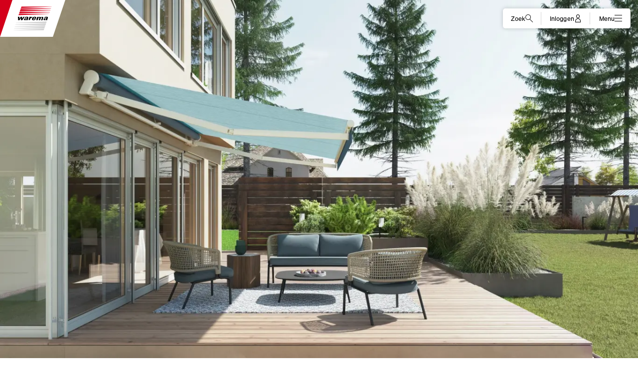

--- FILE ---
content_type: text/css; charset=utf-8
request_url: https://www.warema.com/layout/dist/warema-websites-ui/warema-websites-ui.css?v=25600473
body_size: 4485
content:
@font-face{font-family:warema-icon;src:url("../../fonts/warema-iconfont/warema-icon.eot?4cd4c30be2e4fe3ae59ce4c292789602#iefix") format("embedded-opentype"), url("../../fonts/warema-iconfont/warema-icon.svg?4cd4c30be2e4fe3ae59ce4c292789602#warema-icon") format("svg"), url("../../fonts/warema-iconfont/warema-icon.ttf?4cd4c30be2e4fe3ae59ce4c292789602") format("truetype"), url("../../fonts/warema-iconfont/warema-icon.woff?4cd4c30be2e4fe3ae59ce4c292789602") format("woff"), url("../../fonts/warema-iconfont/warema-icon.woff2?4cd4c30be2e4fe3ae59ce4c292789602") format("woff2");font-display:swap}.warema-icon--arrow-down::before,.warema-icon--arrow-left::before,.warema-icon--arrow-right::before,.warema-icon--arrow-up::before,.warema-icon--bars::before,.warema-icon--checkmark-circle::before,.warema-icon--checkmark-square::before,.warema-icon--checkmark::before,.warema-icon--close::before,.warema-icon--configurator::before,.warema-icon--cookie-small::before,.warema-icon--documents::before,.warema-icon--download-small::before,.warema-icon--download::before,.warema-icon--envelope::before,.warema-icon--eye-stroked::before,.warema-icon--eye::before,.warema-icon--filter::before,.warema-icon--globe::before,.warema-icon--hand::before,.warema-icon--home::before,.warema-icon--i-circle::before,.warema-icon--indeterminate::before,.warema-icon--logout::before,.warema-icon--long-arrow-up::before,.warema-icon--pdf::before,.warema-icon--pencil::before,.warema-icon--pin::before,.warema-icon--play-circle::before,.warema-icon--play::before,.warema-icon--plus-circle::before,.warema-icon--quote::before,.warema-icon--search::before,.warema-icon--support::before,.warema-icon--trash::before,.warema-icon--user::before,.warema-icon--warning::before,.warema-icon--word::before,.warema-icon--x-circle::before,.warema-icon--x::before,.warema-icon--xml::before,.warema-icon--zip::before,.warema-icon-arrow-down::before,.warema-icon-arrow-left::before,.warema-icon-arrow-right::before,.warema-icon-arrow-up::before,.warema-icon-bars::before,.warema-icon-checkmark-circle::before,.warema-icon-checkmark-square::before,.warema-icon-checkmark::before,.warema-icon-configurator::before,.warema-icon-documents::before,.warema-icon-download-small::before,.warema-icon-download::before,.warema-icon-envelope::before,.warema-icon-eye-stroked::before,.warema-icon-eye::before,.warema-icon-filter::before,.warema-icon-globe::before,.warema-icon-hand::before,.warema-icon-home::before,.warema-icon-i-circle::before,.warema-icon-indeterminate::before,.warema-icon-long-arrow-up::before,.warema-icon-pdf::before,.warema-icon-pencil::before,.warema-icon-pin::before,.warema-icon-play-circle::before,.warema-icon-play::before,.warema-icon-plus-circle::before,.warema-icon-quote::before,.warema-icon-search::before,.warema-icon-support::before,.warema-icon-trash::before,.warema-icon-user::before,.warema-icon-warning::before,.warema-icon-word::before,.warema-icon-x-circle::before,.warema-icon-x::before,.warema-icon-xml::before{font-family:warema-icon;font-style:normal;font-weight:normal;font-variant:normal;text-transform:none;line-height:1;-webkit-font-smoothing:antialiased;-moz-osx-font-smoothing:grayscale}.warema-icon--arrow-down::before,.warema-icon--arrow-left::before,.warema-icon--arrow-right::before,.warema-icon--arrow-up::before,.warema-icon--bars::before,.warema-icon--checkmark-circle::before,.warema-icon--checkmark-square::before,.warema-icon--checkmark::before,.warema-icon--close::before,.warema-icon--configurator::before,.warema-icon--cookie-small::before,.warema-icon--documents::before,.warema-icon--download-small::before,.warema-icon--download::before,.warema-icon--envelope::before,.warema-icon--eye-stroked::before,.warema-icon--eye::before,.warema-icon--filter::before,.warema-icon--globe::before,.warema-icon--hand::before,.warema-icon--home::before,.warema-icon--i-circle::before,.warema-icon--indeterminate::before,.warema-icon--logout::before,.warema-icon--long-arrow-up::before,.warema-icon--pdf::before,.warema-icon--pencil::before,.warema-icon--pin::before,.warema-icon--play-circle::before,.warema-icon--play::before,.warema-icon--plus-circle::before,.warema-icon--quote::before,.warema-icon--search::before,.warema-icon--support::before,.warema-icon--trash::before,.warema-icon--user::before,.warema-icon--warning::before,.warema-icon--word::before,.warema-icon--x-circle::before,.warema-icon--x::before,.warema-icon--xml::before,.warema-icon--zip::before{display:block}.warema-icon-arrow-down::before{content:"\f101"}.warema-icon-arrow-left::before{content:"\f102"}.warema-icon-arrow-right::before{content:"\f103"}.warema-icon-arrow-up::before{content:"\f104"}.warema-icon-bars::before{content:"\f105"}.warema-icon-checkmark-circle::before{content:"\f106"}.warema-icon-checkmark-square::before{content:"\f107"}.warema-icon-checkmark::before{content:"\f108"}.warema-icon-configurator::before{content:"\f109"}.warema-icon-documents::before{content:"\f10a"}.warema-icon-download-small::before{content:"\f10b"}.warema-icon-download::before{content:"\f10c"}.warema-icon-envelope::before{content:"\f10d"}.warema-icon-eye-stroked::before{content:"\f10e"}.warema-icon-eye::before{content:"\f10f"}.warema-icon-filter::before{content:"\f110"}.warema-icon-globe::before{content:"\f111"}.warema-icon-hand::before{content:"\f112"}.warema-icon-home::before{content:"\f113"}.warema-icon-i-circle::before{content:"\f114"}.warema-icon-indeterminate::before{content:"\f115"}.warema-icon-long-arrow-up::before{content:"\f116"}.warema-icon-pdf::before{content:"\f117"}.warema-icon-pencil::before{content:"\f118"}.warema-icon-pin::before{content:"\f119"}.warema-icon-play-circle::before{content:"\f11a"}.warema-icon-play::before{content:"\f11b"}.warema-icon-plus-circle::before{content:"\f11c"}.warema-icon-quote::before{content:"\f11d"}.warema-icon-search::before{content:"\f11e"}.warema-icon-support::before{content:"\f11f"}.warema-icon-trash::before{content:"\f120"}.warema-icon-user::before{content:"\f121"}.warema-icon-warning::before{content:"\f122"}.warema-icon-word::before{content:"\f123"}.warema-icon-x-circle::before{content:"\f124"}.warema-icon-x::before{content:"\f125"}.warema-icon-xml::before{content:"\f126"}div.mwf-form form>ul,div.mwf-form>ul{--spacing-grid:10px;--spacing-xxs:15px;--spacing-xs:20px;--spacing-sm:20px;--spacing-md:40px;--spacing-l:50px}@media screen and (min-width: 640px){div.mwf-form form>ul,div.mwf-form>ul{--spacing-grid:20px;--spacing-xxs:15px;--spacing-xs:20px;--spacing-sm:20px;--spacing-md:40px;--spacing-l:50px}}@media screen and (min-width: 768px){div.mwf-form form>ul,div.mwf-form>ul{--spacing-grid:20px;--spacing-xxs:20px;--spacing-xs:30px;--spacing-sm:30px;--spacing-md:50px;--spacing-l:60px}}@media screen and (min-width: 1024px){div.mwf-form form>ul,div.mwf-form>ul{--spacing-grid:40px;--spacing-xxs:20px;--spacing-xs:30px;--spacing-sm:30px;--spacing-md:50px;--spacing-l:60px}}@media screen and (min-width: 1366px){div.mwf-form form>ul,div.mwf-form>ul{--spacing-grid:40px;--spacing-xxs:20px;--spacing-xs:30px;--spacing-sm:40px;--spacing-md:50px;--spacing-l:60px}}@font-face{font-family:"warema-icon";src:url("../../fonts/warema-iconfont/warema-icon.woff2?6c2390400f802ae0cc09a54288aa0a9e") format("woff2"), url("../../fonts/warema-iconfont/warema-icon.woff?6c2390400f802ae0cc09a54288aa0a9e") format("woff");font-display:swap}.warema-icon--zip::before,.warema-icon--xml::before,.warema-icon--x::before,.warema-icon--x-circle::before,.warema-icon--word::before,.warema-icon--warning::before,.warema-icon--user::before,.warema-icon--trash::before,.warema-icon--support::before,.warema-icon--search::before,.warema-icon--quote::before,.warema-icon--plus-circle::before,.warema-icon--play::before,.warema-icon--play-circle::before,.warema-icon--pin::before,.warema-icon--pencil::before,.warema-icon--pdf::before,.warema-icon--long-arrow-up::before,.warema-icon--logout::before,.warema-icon--indeterminate::before,.warema-icon--i-circle::before,.warema-icon--home::before,.warema-icon--hand::before,.warema-icon--globe::before,.warema-icon--filter::before,.warema-icon--eye::before,.warema-icon--eye-stroked::before,.warema-icon--envelope::before,.warema-icon--download::before,.warema-icon--download-small::before,.warema-icon--documents::before,.warema-icon--cookie-small::before,.warema-icon--configurator::before,.warema-icon--close::before,.warema-icon--checkmark::before,.warema-icon--checkmark-square::before,.warema-icon--checkmark-circle::before,.warema-icon--bars::before,.warema-icon--arrow-up::before,.warema-icon--arrow-right::before,.warema-icon--arrow-left::before,.warema-icon--arrow-down::before{font-family:"warema-icon";font-style:normal;font-weight:normal;font-variant:normal;text-transform:none;line-height:1;-webkit-font-smoothing:antialiased;-moz-osx-font-smoothing:grayscale}.warema-icon--zip::before,.warema-icon--xml::before,.warema-icon--x::before,.warema-icon--x-circle::before,.warema-icon--word::before,.warema-icon--warning::before,.warema-icon--user::before,.warema-icon--trash::before,.warema-icon--support::before,.warema-icon--search::before,.warema-icon--quote::before,.warema-icon--plus-circle::before,.warema-icon--play::before,.warema-icon--play-circle::before,.warema-icon--pin::before,.warema-icon--pencil::before,.warema-icon--pdf::before,.warema-icon--long-arrow-up::before,.warema-icon--logout::before,.warema-icon--indeterminate::before,.warema-icon--i-circle::before,.warema-icon--home::before,.warema-icon--hand::before,.warema-icon--globe::before,.warema-icon--filter::before,.warema-icon--eye::before,.warema-icon--eye-stroked::before,.warema-icon--envelope::before,.warema-icon--download::before,.warema-icon--download-small::before,.warema-icon--documents::before,.warema-icon--cookie-small::before,.warema-icon--configurator::before,.warema-icon--close::before,.warema-icon--checkmark::before,.warema-icon--checkmark-square::before,.warema-icon--checkmark-circle::before,.warema-icon--bars::before,.warema-icon--arrow-up::before,.warema-icon--arrow-right::before,.warema-icon--arrow-left::before,.warema-icon--arrow-down::before{display:block}.warema-icon--arrow-down::before{content:"\f101"}.warema-icon--arrow-left::before{content:"\f102"}.warema-icon--arrow-right::before{content:"\f103"}.warema-icon--arrow-up::before{content:"\f104"}.warema-icon--bars::before{content:"\f105"}.warema-icon--checkmark-circle::before{content:"\f106"}.warema-icon--checkmark-square::before{content:"\f107"}.warema-icon--checkmark::before{content:"\f108"}.warema-icon--close::before{content:"\f109"}.warema-icon--configurator::before{content:"\f10a"}.warema-icon--cookie-small::before{content:"\f10b"}.warema-icon--documents::before{content:"\f10c"}.warema-icon--download-small::before{content:"\f10d"}.warema-icon--download::before{content:"\f10e"}.warema-icon--envelope::before{content:"\f10f"}.warema-icon--eye-stroked::before{content:"\f110"}.warema-icon--eye::before{content:"\f111"}.warema-icon--filter::before{content:"\f112"}.warema-icon--globe::before{content:"\f113"}.warema-icon--hand::before{content:"\f114"}.warema-icon--home::before{content:"\f115"}.warema-icon--i-circle::before{content:"\f116"}.warema-icon--indeterminate::before{content:"\f117"}.warema-icon--logout::before{content:"\f118"}.warema-icon--long-arrow-up::before{content:"\f119"}.warema-icon--pdf::before{content:"\f11a"}.warema-icon--pencil::before{content:"\f11b"}.warema-icon--pin::before{content:"\f11c"}.warema-icon--play-circle::before{content:"\f11d"}.warema-icon--play::before{content:"\f11e"}.warema-icon--plus-circle::before{content:"\f11f"}.warema-icon--quote::before{content:"\f120"}.warema-icon--search::before{content:"\f121"}.warema-icon--support::before{content:"\f122"}.warema-icon--trash::before{content:"\f123"}.warema-icon--user::before{content:"\f124"}.warema-icon--warning::before{content:"\f125"}.warema-icon--word::before{content:"\f126"}.warema-icon--x-circle::before{content:"\f127"}.warema-icon--x::before{content:"\f128"}.warema-icon--xml::before{content:"\f129"}.warema-icon--zip::before{content:"\f12a"}a{color:#d4001a;text-decoration:none}a:hover,a:focus{text-decoration:underline}a.light{color:#f5f5f5;text-decoration:underline}a.light:hover,a.light:focus{text-decoration:none}.banner-light a{color:#5d5d5d;text-decoration:underline}.banner-light a:hover,.banner-light a:focus{color:#1e1e1e}.banner-dark a{color:#ffffff;text-decoration:underline}.ripple-container{position:absolute;top:0;left:0;width:100%;height:100%;overflow:hidden;background:transparent}.ripple-container.is-transparent-active .ripple-circle{background:#ffffff;animation:"transparent-ripple" 0.3s ease-in}.ripple-container.is-solid-active .ripple-circle{background:#c3c3c3;animation:"transparent-ripple" 0.3s ease-in}.ripple-circle{position:absolute;top:50%;left:50%;transform:translate(-50%, -50%);opacity:0;width:0;height:0;border-radius:50%}@keyframes transparent-ripple{0%{opacity:0}25%{opacity:0.3}100%{width:200%;padding-bottom:200%;opacity:0}}@keyframes solid-ripple{0%{opacity:0}25%{opacity:1}100%{width:200%;padding-bottom:200%;opacity:0}}:root{--warema-side-menu-width:200px}@font-face{font-family:"nimbus-sans";src:url("../../fonts/nimbus/nimbussansw05-regular.woff2") format("woff2"), url("../../fonts/nimbus/nimbussansw05-regular.woff") format("woff");font-display:swap;font-style:normal;font-weight:400;font-stretch:normal}@font-face{font-family:"nimbus-sans";src:url("../../fonts/nimbus/nimbussansw05-regularitalic.woff2") format("woff2"), url("../../fonts/nimbus/nimbussansw05-regularitalic.woff") format("woff");font-display:swap;font-style:italic;font-weight:400;font-stretch:normal}@font-face{font-family:"nimbus-sans";src:url("../../fonts/nimbus/nimbussansw05-bold.woff2") format("woff2"), url("../../fonts/nimbus/nimbussansw05-bold.woff") format("woff");font-display:swap;font-style:normal;font-weight:700;font-stretch:normal}@font-face{font-family:"nimbus-sans";src:url("../../fonts/nimbus/nimbussansw05-light.woff2") format("woff2"), url("../../fonts/nimbus/nimbussansw05-light.woff") format("woff");font-display:swap;font-style:normal;font-weight:300;font-stretch:normal}@font-face{font-family:"nimbus-sans";src:url("../../fonts/nimbus/nimbussansw05-lightitalic.woff2") format("woff2"), url("../../fonts/nimbus/nimbussansw05-lightitalic.woff") format("woff");font-display:swap;font-style:italic;font-weight:300;font-stretch:normal}div.mwf-form{--layout-content-maxWidth:1339px;--layout-content-padding:15px;box-sizing:border-box;width:100%;max-width:calc(var(--layout-content-maxWidth) + 2 * var(--layout-content-padding));margin-left:auto;margin-right:auto;padding-left:var(--layout-content-padding);padding-right:var(--layout-content-padding)}@media screen and (min-width: 640px){div.mwf-form{--layout-content-padding:24px}}@media screen and (min-width: 768px){div.mwf-form{--layout-content-padding:22px}}@media screen and (min-width: 1024px){div.mwf-form{--layout-content-padding:52px}}@media screen and (min-width: 1366px){div.mwf-form{--layout-content-padding:103px}}div.mwf-form .mwf-input>.mwf-button[type=button],div.mwf-form .mwf-upload-dropzone,div.mwf-form .mwf-button{display:inline-block;outline:none;font-weight:400;font-size:16px;line-height:23px;letter-spacing:0.05px}@media (min-width: 768px){div.mwf-form .mwf-input>.mwf-button[type=button],div.mwf-form .mwf-upload-dropzone,div.mwf-form .mwf-button{font-size:17px;line-height:25px;letter-spacing:0.05px}}@media (min-width: 1366px){div.mwf-form .mwf-input>.mwf-button[type=button],div.mwf-form .mwf-upload-dropzone,div.mwf-form .mwf-button{font-size:18px;line-height:26px;letter-spacing:0.05px}}div.mwf-form .mwf-input>.mwf-button[type=button]+.mwf-button,div.mwf-form .mwf-upload-dropzone+.mwf-button,div.mwf-form .mwf-button+.mwf-button{margin-left:20px}div.mwf-form .mwf-input>.mwf-button[type=button] *,div.mwf-form .mwf-upload-dropzone *,div.mwf-form .mwf-button *{box-sizing:border-box}div.mwf-form .mwf-input>.mwf-button[type=button] .mwf-upload-button,div.mwf-form .mwf-input>.mwf-button[type=button] input[type=button],div.mwf-form .mwf-input>.mwf-button[type=button] input[type=submit],div.mwf-form .mwf-upload-dropzone .mwf-upload-button,div.mwf-form .mwf-upload-dropzone input[type=button],div.mwf-form .mwf-upload-dropzone input[type=submit],div.mwf-form .mwf-button .mwf-upload-button,div.mwf-form .mwf-button input[type=button],div.mwf-form .mwf-button input[type=submit]{font-family:inherit;font-size:inherit;font-weight:inherit;line-height:inherit;letter-spacing:inherit;position:relative;overflow:hidden;z-index:1;padding:9px 30px;text-decoration:none;display:inline-flex;align-items:center;justify-content:space-between;min-height:50px;width:100%;height:100%;border-radius:5px;background-color:#d4001a;color:#ffffff;border:1px solid #d4001a;cursor:pointer;transition:background-color 300ms ease-in-out;outline:none}div.mwf-form .mwf-input>.mwf-button[type=button] .mwf-upload-button:focus:not(:active),div.mwf-form .mwf-input>.mwf-button[type=button] input[type=button]:focus:not(:active),div.mwf-form .mwf-input>.mwf-button[type=button] input[type=submit]:focus:not(:active),div.mwf-form .mwf-upload-dropzone .mwf-upload-button:focus:not(:active),div.mwf-form .mwf-upload-dropzone input[type=button]:focus:not(:active),div.mwf-form .mwf-upload-dropzone input[type=submit]:focus:not(:active),div.mwf-form .mwf-button .mwf-upload-button:focus:not(:active),div.mwf-form .mwf-button input[type=button]:focus:not(:active),div.mwf-form .mwf-button input[type=submit]:focus:not(:active){box-shadow:0 0 6px 0 #d4001a;border-color:#810011}div.mwf-form .mwf-input>.mwf-button[type=button] .mwf-upload-button:hover,div.mwf-form .mwf-input>.mwf-button[type=button] input[type=button]:hover,div.mwf-form .mwf-input>.mwf-button[type=button] input[type=submit]:hover,div.mwf-form .mwf-upload-dropzone .mwf-upload-button:hover,div.mwf-form .mwf-upload-dropzone input[type=button]:hover,div.mwf-form .mwf-upload-dropzone input[type=submit]:hover,div.mwf-form .mwf-button .mwf-upload-button:hover,div.mwf-form .mwf-button input[type=button]:hover,div.mwf-form .mwf-button input[type=submit]:hover{text-decoration:none !important;background-color:#ba0016;border-color:#ba0016}div.mwf-form .mwf-input>.mwf-button[type=button] .mwf-upload-button:focus:not(:active),div.mwf-form .mwf-input>.mwf-button[type=button] input[type=button]:focus:not(:active),div.mwf-form .mwf-input>.mwf-button[type=button] input[type=submit]:focus:not(:active),div.mwf-form .mwf-upload-dropzone .mwf-upload-button:focus:not(:active),div.mwf-form .mwf-upload-dropzone input[type=button]:focus:not(:active),div.mwf-form .mwf-upload-dropzone input[type=submit]:focus:not(:active),div.mwf-form .mwf-button .mwf-upload-button:focus:not(:active),div.mwf-form .mwf-button input[type=button]:focus:not(:active),div.mwf-form .mwf-button input[type=submit]:focus:not(:active){box-shadow:0 0 6px 0 #d4001a;border-color:#810011}div.mwf-form .mwf-input>.mwf-button[type=button] .mwf-upload-button>div,div.mwf-form .mwf-input>.mwf-button[type=button] input[type=button]>div,div.mwf-form .mwf-input>.mwf-button[type=button] input[type=submit]>div,div.mwf-form .mwf-upload-dropzone .mwf-upload-button>div,div.mwf-form .mwf-upload-dropzone input[type=button]>div,div.mwf-form .mwf-upload-dropzone input[type=submit]>div,div.mwf-form .mwf-button .mwf-upload-button>div,div.mwf-form .mwf-button input[type=button]>div,div.mwf-form .mwf-button input[type=submit]>div{display:flex;justify-content:center}div.mwf-form .mwf-input>.mwf-button[type=button] .mwf-upload-button,div.mwf-form .mwf-upload-dropzone .mwf-upload-button,div.mwf-form .mwf-button .mwf-upload-button{position:relative}div.mwf-form .mwf-input>.mwf-button[type=button] .mwf-upload-button>span,div.mwf-form .mwf-upload-dropzone .mwf-upload-button>span,div.mwf-form .mwf-button .mwf-upload-button>span{pointer-events:none}div.mwf-form .mwf-input>.mwf-button[type=button] .mwf-upload-button>input[type=file],div.mwf-form .mwf-upload-dropzone .mwf-upload-button>input[type=file],div.mwf-form .mwf-button .mwf-upload-button>input[type=file]{position:absolute;top:0;right:0;bottom:0;left:0}div.mwf-form .mwf-input>.mwf-button[type=button].mwf-cancel input[type=button],div.mwf-form .mwf-input>.mwf-button[type=button].mwf-cancel input[type=submit],div.mwf-form .mwf-upload-dropzone.mwf-cancel input[type=button],div.mwf-form .mwf-upload-dropzone.mwf-cancel input[type=submit],div.mwf-form .mwf-button.mwf-cancel input[type=button],div.mwf-form .mwf-button.mwf-cancel input[type=submit]{font-family:inherit;font-size:inherit;line-height:inherit;letter-spacing:inherit;position:relative;overflow:hidden;z-index:1;padding:9px 30px;display:inline-flex;align-items:center;justify-content:space-between;min-height:50px;width:100%;height:100%;border-radius:5px;background-color:#ffffff;color:#d4001a;text-decoration:none;border:1px solid #d4001a;cursor:pointer;transition:color 300ms ease-in-out;outline:none}div.mwf-form .mwf-input>.mwf-button[type=button].mwf-cancel input[type=button]:focus:not(:active),div.mwf-form .mwf-input>.mwf-button[type=button].mwf-cancel input[type=submit]:focus:not(:active),div.mwf-form .mwf-upload-dropzone.mwf-cancel input[type=button]:focus:not(:active),div.mwf-form .mwf-upload-dropzone.mwf-cancel input[type=submit]:focus:not(:active),div.mwf-form .mwf-button.mwf-cancel input[type=button]:focus:not(:active),div.mwf-form .mwf-button.mwf-cancel input[type=submit]:focus:not(:active){box-shadow:0 0 6px 0 rgba(212, 0, 26, 0.8);border-color:#d4001a}div.mwf-form .mwf-input>.mwf-button[type=button].mwf-cancel input[type=button]>div,div.mwf-form .mwf-input>.mwf-button[type=button].mwf-cancel input[type=submit]>div,div.mwf-form .mwf-upload-dropzone.mwf-cancel input[type=button]>div,div.mwf-form .mwf-upload-dropzone.mwf-cancel input[type=submit]>div,div.mwf-form .mwf-button.mwf-cancel input[type=button]>div,div.mwf-form .mwf-button.mwf-cancel input[type=submit]>div{display:flex;justify-content:center}div.mwf-form .mwf-input>.mwf-button[type=button].mwf-cancel input[type=button]:focus:not(:active),div.mwf-form .mwf-input>.mwf-button[type=button].mwf-cancel input[type=submit]:focus:not(:active),div.mwf-form .mwf-upload-dropzone.mwf-cancel input[type=button]:focus:not(:active),div.mwf-form .mwf-upload-dropzone.mwf-cancel input[type=submit]:focus:not(:active),div.mwf-form .mwf-button.mwf-cancel input[type=button]:focus:not(:active),div.mwf-form .mwf-button.mwf-cancel input[type=submit]:focus:not(:active){box-shadow:0 0 6px 0 #d4001a;border-color:#810011}div.mwf-form .mwf-input>.mwf-button[type=button].mwf-cancel input[type=button]:hover,div.mwf-form .mwf-input>.mwf-button[type=button].mwf-cancel input[type=submit]:hover,div.mwf-form .mwf-upload-dropzone.mwf-cancel input[type=button]:hover,div.mwf-form .mwf-upload-dropzone.mwf-cancel input[type=submit]:hover,div.mwf-form .mwf-button.mwf-cancel input[type=button]:hover,div.mwf-form .mwf-button.mwf-cancel input[type=submit]:hover{color:#810011;border-color:#810011}div.mwf-form input[type=button].mwf-button{font-family:inherit;font-size:inherit;line-height:inherit;letter-spacing:inherit;position:relative;overflow:hidden;z-index:1;padding:9px 30px;display:inline-flex;align-items:center;justify-content:space-between;min-height:50px;width:100%;height:100%;border-radius:5px;background-color:#ffffff;color:#d4001a;text-decoration:none;border:1px solid #d4001a;cursor:pointer;transition:color 300ms ease-in-out;outline:none}div.mwf-form input[type=button].mwf-button:focus:not(:active){box-shadow:0 0 6px 0 rgba(212, 0, 26, 0.8);border-color:#d4001a}div.mwf-form input[type=button].mwf-button>div{display:flex;justify-content:center}div.mwf-form input[type=button].mwf-button:focus:not(:active){box-shadow:0 0 6px 0 #d4001a;border-color:#810011}div.mwf-form input[type=button].mwf-button:hover{color:#810011;border-color:#810011}div.mwf-form .mwf-upload-progressbar>span{background-color:#d4001a}div.mwf-form .mwf-field .mwf-label{font-style:italic;color:#a5a5a5;pointer-events:none;text-overflow:ellipsis;box-sizing:border-box;overflow:hidden;white-space:nowrap}@media (min-width: 0px){div.mwf-form .mwf-field .mwf-label{font-weight:400;font-size:16px;line-height:23px;letter-spacing:0.05px}}@media (min-width: 0px) and (min-width: 768px){div.mwf-form .mwf-field .mwf-label{font-size:17px;line-height:25px;letter-spacing:0.05px}}@media (min-width: 0px) and (min-width: 1366px){div.mwf-form .mwf-field .mwf-label{font-size:18px;line-height:26px;letter-spacing:0.05px}}@media (min-width: 768px){div.mwf-form .mwf-field .mwf-label{font-weight:400;font-size:14px;line-height:20px;letter-spacing:0.04px}}@media (min-width: 768px) and (min-width: 768px){div.mwf-form .mwf-field .mwf-label{font-size:15px;line-height:22px;letter-spacing:0.05px}}@media (min-width: 768px) and (min-width: 1366px){div.mwf-form .mwf-field .mwf-label{font-size:16px;line-height:23px;letter-spacing:0.1px}}div.mwf-form .mwf-field .mwf-input{display:inline-block;outline:none;background-color:inherit;width:100%}div.mwf-form .mwf-field .mwf-input select{width:100%}@media (min-width: 0px){div.mwf-form .mwf-field .mwf-input .mwf-label,div.mwf-form .mwf-field .mwf-input>input[type=text],div.mwf-form .mwf-field .mwf-input .mwf-text,div.mwf-form .mwf-field .mwf-input .InputSingleline-errorIcon,div.mwf-form .mwf-field .mwf-input .InputSingleline-infoIcon,div.mwf-form .mwf-field .mwf-input .InputSingleline-password-eye{font-weight:400;font-size:16px;line-height:23px;letter-spacing:0.05px}}@media (min-width: 0px) and (min-width: 768px){div.mwf-form .mwf-field .mwf-input .mwf-label,div.mwf-form .mwf-field .mwf-input>input[type=text],div.mwf-form .mwf-field .mwf-input .mwf-text,div.mwf-form .mwf-field .mwf-input .InputSingleline-errorIcon,div.mwf-form .mwf-field .mwf-input .InputSingleline-infoIcon,div.mwf-form .mwf-field .mwf-input .InputSingleline-password-eye{font-size:17px;line-height:25px;letter-spacing:0.05px}}@media (min-width: 0px) and (min-width: 1366px){div.mwf-form .mwf-field .mwf-input .mwf-label,div.mwf-form .mwf-field .mwf-input>input[type=text],div.mwf-form .mwf-field .mwf-input .mwf-text,div.mwf-form .mwf-field .mwf-input .InputSingleline-errorIcon,div.mwf-form .mwf-field .mwf-input .InputSingleline-infoIcon,div.mwf-form .mwf-field .mwf-input .InputSingleline-password-eye{font-size:18px;line-height:26px;letter-spacing:0.05px}}@media (min-width: 768px){div.mwf-form .mwf-field .mwf-input .mwf-label,div.mwf-form .mwf-field .mwf-input>input[type=text],div.mwf-form .mwf-field .mwf-input .mwf-text,div.mwf-form .mwf-field .mwf-input .InputSingleline-errorIcon,div.mwf-form .mwf-field .mwf-input .InputSingleline-infoIcon,div.mwf-form .mwf-field .mwf-input .InputSingleline-password-eye{font-weight:400;font-size:14px;line-height:20px;letter-spacing:0.04px}}@media (min-width: 768px) and (min-width: 768px){div.mwf-form .mwf-field .mwf-input .mwf-label,div.mwf-form .mwf-field .mwf-input>input[type=text],div.mwf-form .mwf-field .mwf-input .mwf-text,div.mwf-form .mwf-field .mwf-input .InputSingleline-errorIcon,div.mwf-form .mwf-field .mwf-input .InputSingleline-infoIcon,div.mwf-form .mwf-field .mwf-input .InputSingleline-password-eye{font-size:15px;line-height:22px;letter-spacing:0.05px}}@media (min-width: 768px) and (min-width: 1366px){div.mwf-form .mwf-field .mwf-input .mwf-label,div.mwf-form .mwf-field .mwf-input>input[type=text],div.mwf-form .mwf-field .mwf-input .mwf-text,div.mwf-form .mwf-field .mwf-input .InputSingleline-errorIcon,div.mwf-form .mwf-field .mwf-input .InputSingleline-infoIcon,div.mwf-form .mwf-field .mwf-input .InputSingleline-password-eye{font-size:16px;line-height:23px;letter-spacing:0.1px}}div.mwf-form .mwf-field .mwf-input>input[type=text],div.mwf-form .mwf-field .mwf-input .mwf-text{height:45px}div.mwf-form .mwf-field .mwf-input>input[type=text],div.mwf-form .mwf-field .mwf-input .mwf-text{font-family:"nimbus-sans", "Helvetica Neue", "Arial", sans-serif;box-sizing:border-box;display:block;width:100%;border-style:solid;border-color:#a5a5a5;border-width:1px;color:#000000;border-radius:5px;background-color:#ffffff;outline:none;padding:0 10px}div.mwf-form .mwf-field .mwf-input textarea{font-family:"nimbus-sans", "Helvetica Neue", "Arial", sans-serif;box-sizing:border-box;display:block;width:100%;height:100%;padding:10px;border:1px solid #a5a5a5;color:#000000;border-radius:5px;background-color:#ffffff;outline:none;resize:none;min-height:70px}@media (min-width: 0px){div.mwf-form .mwf-field .mwf-input textarea{font-weight:400;font-size:16px;line-height:23px;letter-spacing:0.05px}}@media (min-width: 0px) and (min-width: 768px){div.mwf-form .mwf-field .mwf-input textarea{font-size:17px;line-height:25px;letter-spacing:0.05px}}@media (min-width: 0px) and (min-width: 1366px){div.mwf-form .mwf-field .mwf-input textarea{font-size:18px;line-height:26px;letter-spacing:0.05px}}@media (min-width: 768px){div.mwf-form .mwf-field .mwf-input textarea{font-weight:400;font-size:14px;line-height:20px;letter-spacing:0.04px}}@media (min-width: 768px) and (min-width: 768px){div.mwf-form .mwf-field .mwf-input textarea{font-size:15px;line-height:22px;letter-spacing:0.05px}}@media (min-width: 768px) and (min-width: 1366px){div.mwf-form .mwf-field .mwf-input textarea{font-size:16px;line-height:23px;letter-spacing:0.1px}}div.mwf-form .mwf-field .mwf-input .mwf-hint{display:flex;padding:0;margin-top:7px;color:#a5a5a5;width:100%}@media (min-width: 0px){div.mwf-form .mwf-field .mwf-input .mwf-hint{font-weight:400;font-size:14px;line-height:20px;letter-spacing:0.04px}}@media (min-width: 0px) and (min-width: 768px){div.mwf-form .mwf-field .mwf-input .mwf-hint{font-size:15px;line-height:22px;letter-spacing:0.05px}}@media (min-width: 0px) and (min-width: 1366px){div.mwf-form .mwf-field .mwf-input .mwf-hint{font-size:16px;line-height:23px;letter-spacing:0.1px}}@media (min-width: 768px){div.mwf-form .mwf-field .mwf-input .mwf-hint{font-weight:400;font-size:12px;line-height:17px;letter-spacing:0.07px}}@media (min-width: 768px) and (min-width: 768px){div.mwf-form .mwf-field .mwf-input .mwf-hint{font-size:13px;line-height:17px;letter-spacing:0.08px}}@media (min-width: 768px) and (min-width: 1366px){div.mwf-form .mwf-field .mwf-input .mwf-hint{font-size:14px;line-height:20px;letter-spacing:0.08px}}div.mwf-form .mwf-field .mwf-input .mwf-hint>span{flex-grow:1}div.mwf-form .mwf-field .mwf-input fieldset{border:0 none}div.mwf-form .mwf-field .mwf-select{font-size:15px;line-height:22px;letter-spacing:0.05px;height:45px;padding:0 34px 0 10px;display:block;border:1px solid #a5a5a5;color:#000000;text-align:left;white-space:nowrap;overflow:hidden;text-overflow:ellipsis;border-radius:5px;background-color:#ffffff}div.mwf-form form>ul,div.mwf-form>ul{margin:0 !important;padding:0 !important;list-style:none !important;font-size:0}div.mwf-form form>ul>li,div.mwf-form>ul>li{margin-bottom:calc(var(--spacing-grid) / 2)}div.mwf-form form>ul,div.mwf-form>ul{display:grid;grid-auto-flow:row;grid-template-columns:repeat(12, 1fr);column-gap:var(--spacing-grid)}div.mwf-form form>ul .mwf-field,div.mwf-form>ul .mwf-field{grid-column-end:span 12;grid-column-start:auto;padding:0 0 var(--spacing-xxs);width:100% !important;margin:0}@media screen and (min-width: 640px){div.mwf-form form>ul .mwf-field.mwf-s,div.mwf-form>ul .mwf-field.mwf-s{grid-column-end:span 4;grid-column-start:auto}}@media screen and (min-width: 640px){div.mwf-form form>ul .mwf-field.mwf-m,div.mwf-form>ul .mwf-field.mwf-m{grid-column-end:span 6;grid-column-start:auto}}@media screen and (min-width: 640px){div.mwf-form form>ul .mwf-field.mwf-l,div.mwf-form>ul .mwf-field.mwf-l{grid-column-end:span 12;grid-column-start:auto}}div.mwf-form .mwf-field .mwf-label{color:#5d5d5d}div.mwf-form .mwf-field .mwf-input:hover>textarea,div.mwf-form .mwf-field .mwf-input:hover>input,div.mwf-form .mwf-field .mwf-input:focus>textarea,div.mwf-form .mwf-field .mwf-input:focus>input{border-color:#5d5d5d}div.mwf-form .mwf-field .mwf-input>textarea::placeholder,div.mwf-form .mwf-field .mwf-input>input::placeholder{font-style:italic;color:#a5a5a5}div.mwf-form .mwf-field .mwf-input>textarea.mwf-text{box-sizing:border-box;width:100%;height:100%;padding:10px;border:1px solid #a5a5a5;color:#000000;border-radius:5px;background-color:#ffffff;outline:none;resize:none;min-height:70px}div.mwf-form .mwf-field .mwf-input .mwf-option{display:block}div.mwf-form .mwf-field .mwf-input .mwf-option label{font-family:"nimbus-sans", "Helvetica Neue", "Arial", sans-serif;font-weight:400;font-size:16px;line-height:23px;letter-spacing:0.05px}@media (min-width: 768px){div.mwf-form .mwf-field .mwf-input .mwf-option label{font-size:17px;line-height:25px;letter-spacing:0.05px}}@media (min-width: 1366px){div.mwf-form .mwf-field .mwf-input .mwf-option label{font-size:18px;line-height:26px;letter-spacing:0.05px}}@media (min-width: 768px){div.mwf-form .mwf-field .mwf-input .mwf-option label{font-weight:400;font-size:14px;line-height:20px;letter-spacing:0.04px}}@media (min-width: 768px) and (min-width: 768px){div.mwf-form .mwf-field .mwf-input .mwf-option label{font-size:15px;line-height:22px;letter-spacing:0.05px}}@media (min-width: 768px) and (min-width: 1366px){div.mwf-form .mwf-field .mwf-input .mwf-option label{font-size:16px;line-height:23px;letter-spacing:0.1px}}div.mwf-form .mwf-field .mwf-input .mwf-option label .mwf-checkbox{float:left;width:15px;height:15px;margin-top:4px}div.mwf-form .mwf-field .mwf-hint>p{margin:0}div.mwf-form .mwf-field form>p,div.mwf-form .mwf-field>p{font-weight:400;font-size:16px;line-height:23px;letter-spacing:0.05px;color:#000000;text-align:left}@media (min-width: 768px){div.mwf-form .mwf-field form>p,div.mwf-form .mwf-field>p{font-size:17px;line-height:25px;letter-spacing:0.05px}}@media (min-width: 1366px){div.mwf-form .mwf-field form>p,div.mwf-form .mwf-field>p{font-size:18px;line-height:26px;letter-spacing:0.05px}}div.mwf-form .mwf-field .mwf-button>input[type=button]:hover,div.mwf-form .mwf-field input[type=button]:hover{text-decoration:none}div.mwf-form .mwf-field input[type=button].mwf-button{width:auto}div.mwf-form .mwf-field .mwf-upload .mwf-upload-dropzone{display:flex;position:relative;flex-direction:row;flex-wrap:wrap;justify-content:center}div.mwf-form .mwf-field .mwf-upload .mwf-upload-dropzone>h3{width:100%;font-weight:400;font-size:16px;line-height:23px;letter-spacing:0.05px;color:#000000}@media (min-width: 768px){div.mwf-form .mwf-field .mwf-upload .mwf-upload-dropzone>h3{font-size:17px;line-height:25px;letter-spacing:0.05px}}@media (min-width: 1366px){div.mwf-form .mwf-field .mwf-upload .mwf-upload-dropzone>h3{font-size:18px;line-height:26px;letter-spacing:0.05px}}div.mwf-form .mwf-field .mwf-upload .mwf-upload-dropzone>.mwf-upload-button{width:auto}div.mwf-form .mwf-field .mwf-upload .mwf-upload-filecontainer,div.mwf-form .mwf-field .mwf-upload .mwf-upload-footer{font-weight:400;font-size:16px;line-height:23px;letter-spacing:0.05px}@media (min-width: 768px){div.mwf-form .mwf-field .mwf-upload .mwf-upload-filecontainer,div.mwf-form .mwf-field .mwf-upload .mwf-upload-footer{font-size:17px;line-height:25px;letter-spacing:0.05px}}@media (min-width: 1366px){div.mwf-form .mwf-field .mwf-upload .mwf-upload-filecontainer,div.mwf-form .mwf-field .mwf-upload .mwf-upload-footer{font-size:18px;line-height:26px;letter-spacing:0.05px}}div.mwf-form .mwf-field .mwf-upload .mwf-upload-filecontainer .mwf-upload-actions,div.mwf-form .mwf-field .mwf-upload .mwf-upload-filecontainer .mwf-upload-footer-actions,div.mwf-form .mwf-field .mwf-upload .mwf-upload-footer .mwf-upload-actions,div.mwf-form .mwf-field .mwf-upload .mwf-upload-footer .mwf-upload-footer-actions{display:block;clear:both}@media screen and (min-width: 640px){div.mwf-form .mwf-field .mwf-upload .mwf-upload-filecontainer .mwf-upload-actions,div.mwf-form .mwf-field .mwf-upload .mwf-upload-filecontainer .mwf-upload-footer-actions,div.mwf-form .mwf-field .mwf-upload .mwf-upload-footer .mwf-upload-actions,div.mwf-form .mwf-field .mwf-upload .mwf-upload-footer .mwf-upload-footer-actions{display:flex}}div.mwf-form .mwf-field .mwf-upload .mwf-upload-filecontainer .mwf-upload-actions .mwf-upload-delete,div.mwf-form .mwf-field .mwf-upload .mwf-upload-filecontainer .mwf-upload-footer-actions .mwf-upload-delete,div.mwf-form .mwf-field .mwf-upload .mwf-upload-footer .mwf-upload-actions .mwf-upload-delete,div.mwf-form .mwf-field .mwf-upload .mwf-upload-footer .mwf-upload-footer-actions .mwf-upload-delete{font-family:inherit;font-size:inherit;font-weight:inherit;line-height:inherit;letter-spacing:inherit;position:relative;overflow:hidden;z-index:1;padding:9px 30px;display:inline-flex;align-items:center;justify-content:space-between;min-height:50px;border-radius:5px;background-color:#ffffff;color:#d4001a;text-decoration:none;border:1px solid #d4001a;cursor:pointer;transition:color 300ms ease-in-out;outline:none}div.mwf-form .mwf-field .mwf-upload .mwf-upload-filecontainer .mwf-upload-actions .mwf-upload-delete:focus:not(:active),div.mwf-form .mwf-field .mwf-upload .mwf-upload-filecontainer .mwf-upload-footer-actions .mwf-upload-delete:focus:not(:active),div.mwf-form .mwf-field .mwf-upload .mwf-upload-footer .mwf-upload-actions .mwf-upload-delete:focus:not(:active),div.mwf-form .mwf-field .mwf-upload .mwf-upload-footer .mwf-upload-footer-actions .mwf-upload-delete:focus:not(:active){box-shadow:0 0 6px 0 rgba(212, 0, 26, 0.8);border-color:#d4001a}div.mwf-form .mwf-field .mwf-upload .mwf-upload-filecontainer .mwf-upload-actions .mwf-upload-delete>div,div.mwf-form .mwf-field .mwf-upload .mwf-upload-filecontainer .mwf-upload-footer-actions .mwf-upload-delete>div,div.mwf-form .mwf-field .mwf-upload .mwf-upload-footer .mwf-upload-actions .mwf-upload-delete>div,div.mwf-form .mwf-field .mwf-upload .mwf-upload-footer .mwf-upload-footer-actions .mwf-upload-delete>div{display:flex;justify-content:center}div.mwf-form .mwf-field .mwf-upload .mwf-upload-filecontainer .mwf-upload-actions .mwf-upload-delete:focus:not(:active),div.mwf-form .mwf-field .mwf-upload .mwf-upload-filecontainer .mwf-upload-footer-actions .mwf-upload-delete:focus:not(:active),div.mwf-form .mwf-field .mwf-upload .mwf-upload-footer .mwf-upload-actions .mwf-upload-delete:focus:not(:active),div.mwf-form .mwf-field .mwf-upload .mwf-upload-footer .mwf-upload-footer-actions .mwf-upload-delete:focus:not(:active){box-shadow:0 0 6px 0 #d4001a;border-color:#810011}div.mwf-form .mwf-field .mwf-upload .mwf-upload-filecontainer .mwf-upload-actions .mwf-upload-delete:hover,div.mwf-form .mwf-field .mwf-upload .mwf-upload-filecontainer .mwf-upload-footer-actions .mwf-upload-delete:hover,div.mwf-form .mwf-field .mwf-upload .mwf-upload-footer .mwf-upload-actions .mwf-upload-delete:hover,div.mwf-form .mwf-field .mwf-upload .mwf-upload-footer .mwf-upload-footer-actions .mwf-upload-delete:hover{color:#810011;border-color:#810011}div.mwf-form .mwf-field .mwf-upload .mwf-upload-filecontainer .mwf-upload-actions .mwf-upload-upload,div.mwf-form .mwf-field .mwf-upload .mwf-upload-filecontainer .mwf-upload-footer-actions .mwf-upload-upload,div.mwf-form .mwf-field .mwf-upload .mwf-upload-footer .mwf-upload-actions .mwf-upload-upload,div.mwf-form .mwf-field .mwf-upload .mwf-upload-footer .mwf-upload-footer-actions .mwf-upload-upload{font-family:inherit;font-size:inherit;font-weight:inherit;line-height:inherit;letter-spacing:inherit;position:relative;overflow:hidden;z-index:1;padding:9px 30px;margin:15px 0 0 0;text-decoration:none;display:block;align-items:center;justify-content:space-between;min-height:50px;border-radius:5px;background-color:#d4001a;color:#ffffff;border:1px solid #d4001a;cursor:pointer;transition:background-color 300ms ease-in-out;outline:none}div.mwf-form .mwf-field .mwf-upload .mwf-upload-filecontainer .mwf-upload-actions .mwf-upload-upload:focus:not(:active),div.mwf-form .mwf-field .mwf-upload .mwf-upload-filecontainer .mwf-upload-footer-actions .mwf-upload-upload:focus:not(:active),div.mwf-form .mwf-field .mwf-upload .mwf-upload-footer .mwf-upload-actions .mwf-upload-upload:focus:not(:active),div.mwf-form .mwf-field .mwf-upload .mwf-upload-footer .mwf-upload-footer-actions .mwf-upload-upload:focus:not(:active){box-shadow:0 0 6px 0 #d4001a;border-color:#810011}div.mwf-form .mwf-field .mwf-upload .mwf-upload-filecontainer .mwf-upload-actions .mwf-upload-upload:hover,div.mwf-form .mwf-field .mwf-upload .mwf-upload-filecontainer .mwf-upload-footer-actions .mwf-upload-upload:hover,div.mwf-form .mwf-field .mwf-upload .mwf-upload-footer .mwf-upload-actions .mwf-upload-upload:hover,div.mwf-form .mwf-field .mwf-upload .mwf-upload-footer .mwf-upload-footer-actions .mwf-upload-upload:hover{text-decoration:none !important;background-color:#ba0016;border-color:#ba0016}div.mwf-form .mwf-field .mwf-upload .mwf-upload-filecontainer .mwf-upload-actions .mwf-upload-upload:focus:not(:active),div.mwf-form .mwf-field .mwf-upload .mwf-upload-filecontainer .mwf-upload-footer-actions .mwf-upload-upload:focus:not(:active),div.mwf-form .mwf-field .mwf-upload .mwf-upload-footer .mwf-upload-actions .mwf-upload-upload:focus:not(:active),div.mwf-form .mwf-field .mwf-upload .mwf-upload-footer .mwf-upload-footer-actions .mwf-upload-upload:focus:not(:active){box-shadow:0 0 6px 0 #d4001a;border-color:#810011}@media screen and (min-width: 640px){div.mwf-form .mwf-field .mwf-upload .mwf-upload-filecontainer .mwf-upload-actions .mwf-upload-upload,div.mwf-form .mwf-field .mwf-upload .mwf-upload-filecontainer .mwf-upload-footer-actions .mwf-upload-upload,div.mwf-form .mwf-field .mwf-upload .mwf-upload-footer .mwf-upload-actions .mwf-upload-upload,div.mwf-form .mwf-field .mwf-upload .mwf-upload-footer .mwf-upload-footer-actions .mwf-upload-upload{display:inline-flex;margin:0 0 0 20px}}div.mwf-form .mwf-pager{display:none}html,body{padding:0;margin:0;height:100%}*:not(pre){font-family:"nimbus-sans", "Helvetica Neue", "Arial", sans-serif}*{box-sizing:border-box}a{color:#d4001a;text-decoration:none}a:hover,a:focus{text-decoration:underline}a.light{color:#f5f5f5;text-decoration:underline}a.light:hover,a.light:focus{text-decoration:none}.Chatbot-consent-overlay .description-text{margin:0 0 12px}.Chatbot-consent-overlay .uc-embedding-buttons{display:flex;justify-content:center;flex-wrap:wrap}.Chatbot-consent-overlay.uc-embedding-container{min-height:100%;max-height:500px;max-width:100%;width:100%;height:100%;font-size:0;position:absolute;inset-inline-start:0;inset-block-start:0;z-index:2;overflow:auto;background:transparent;white-space:normal}.Chatbot-consent-overlay .uc-embedding-wrapper{width:372px;max-width:calc(100% - 48px);max-height:calc(100% - 35px);background:#ffffff;border-radius:8px;box-shadow:0 3px 6px rgba(0, 0, 0, 0.5);position:absolute;padding:12px 24px;top:50%;left:50%;text-align:center;font-weight:400;font-size:14px;line-height:20px;letter-spacing:0.04px;transform:translateX(-50%) translateY(-50%);display:flex;flex-direction:column;overflow:auto}@media (min-width: 768px){.Chatbot-consent-overlay .uc-embedding-wrapper{font-size:15px;line-height:22px;letter-spacing:0.05px}}@media (min-width: 1366px){.Chatbot-consent-overlay .uc-embedding-wrapper{font-size:16px;line-height:23px;letter-spacing:0.1px}}.Chatbot-consent-overlay .uc-embedding-wrapper h3{font-weight:400;font-size:18px;line-height:26px;letter-spacing:0.05;margin:12px auto}@media (min-width: 768px){.Chatbot-consent-overlay .uc-embedding-wrapper h3{font-size:19px;line-height:27px}}@media (min-width: 1366px){.Chatbot-consent-overlay .uc-embedding-wrapper h3{font-size:20px;line-height:29px}}.Chatbot-consent-overlay .uc-embedding-more-info{font-weight:400;font-size:16px;line-height:23px;letter-spacing:0.05px;cursor:pointer;display:inline-block;min-height:40px;height:100%;padding:6px 30px;border-radius:5px;background-color:#ffffff;color:#d4001a;text-decoration:none;border:1px solid #d4001a;margin:6px 12px 6px 0}@media (min-width: 768px){.Chatbot-consent-overlay .uc-embedding-more-info{font-size:17px;line-height:25px;letter-spacing:0.05px}}@media (min-width: 1366px){.Chatbot-consent-overlay .uc-embedding-more-info{font-size:18px;line-height:26px;letter-spacing:0.05px}}.Chatbot-consent-overlay .uc-embedding-accept{font-weight:400;font-size:16px;line-height:23px;letter-spacing:0.05px;padding:6px 30px;text-decoration:none;display:inline-block;text-align:center;min-height:40px;height:100%;border-radius:5px;background-color:#d4001a;color:#ffffff;border:1px solid #d4001a;cursor:pointer;transition:background-color 300ms ease-in-out;outline:none;margin:6px 12px 6px 0}@media (min-width: 768px){.Chatbot-consent-overlay .uc-embedding-accept{font-size:17px;line-height:25px;letter-spacing:0.05px}}@media (min-width: 1366px){.Chatbot-consent-overlay .uc-embedding-accept{font-size:18px;line-height:26px;letter-spacing:0.05px}}.Chatbot-consent-overlay .uc-embedding-accept:hover{background-color:#ba0016;border-color:#ba0016}.Chatbot-consent-overlay.uc-embedding-container{position:fixed;inset:0;overscroll-behavior:none;min-height:100vh}

--- FILE ---
content_type: application/javascript
request_url: https://www.warema.com/layout/dist/warema-websites-ui/p-96b80726.entry.js
body_size: 3369
content:
import{r as e,h as o,H as r}from"./p-827b5b66.js";const a=class{constructor(o){e(this,o),this.cancelScrollAnimation=!1,this.scrollTop=()=>{this.cancelScrollAnimation=!1;let e=null,o=document.documentElement.scrollTop||document.body.scrollTop;const r=()=>{(document.documentElement.scrollTop||document.body.scrollTop)>o&&(this.cancelScrollAnimation=!0)},a=()=>{o=document.documentElement.scrollTop||document.body.scrollTop,o>0&&!this.cancelScrollAnimation?(e=window.requestAnimationFrame((()=>{a()})),window.scrollTo(0,o-o/6)):(null!==e&&window.cancelAnimationFrame(e),window.removeEventListener("scroll",r))};window.addEventListener("scroll",r),a()},this.animateScrollTopButton=e=>{let o=e.target;o.classList.add("is-animated"),o.addEventListener("animationend",(()=>{o.classList.remove("is-animated")}))},this.showSecondLayer=()=>{window.UC_UI.showSecondLayer()},this.socialTitle=void 0,this.copyright=void 0}render(){return o(r,{class:"GroupSiteFooter"},o("div",{class:"GroupSiteFooter-intro"},o("div",{class:"GroupSiteFooter-introContainer"},o("div",{class:"GroupSiteFooter-socialContainer"},o("warema-headline-quaternary",{class:"GroupSiteFooter-socialTitle",tag:"h4",text:this.socialTitle,uppercase:!0}),o("div",{class:"GroupSiteFooter-socialIcons"},o("slot",{name:"social-icons"}))),o("div",{class:"GroupSiteFooter-buttonContainer"},o("button",{class:"GroupSiteFooter-cookie","aria-label":"Privacy Settings",onClick:this.showSecondLayer}),o("button",{class:"GroupSiteFooter-scrollTop","aria-label":"Scroll top",onMouseOver:this.animateScrollTopButton,onClick:this.scrollTop})))),o("nav",{class:"GroupSiteFooter-metaNav"},o("ul",{class:"GroupSiteFooter-metaNavLinks"},o("slot",{name:"meta-nav"}))),o("div",{class:"GroupSiteFooter-main"},o("div",{class:"GroupSiteFooter-mainNav"},o("slot",{name:"main-nav"}),o("div",{class:"GroupSiteFooter-contact"},o("slot",{name:"contact"})))),o("div",{class:"GroupSiteFooter-subFooter"},o("div",{class:"GroupSiteFooter-copyright"},this.copyright)))}};a.style='@font-face{font-family:warema-icon;src:url("../../fonts/warema-iconfont/warema-icon.eot?4cd4c30be2e4fe3ae59ce4c292789602#iefix") format("embedded-opentype"), url("../../fonts/warema-iconfont/warema-icon.svg?4cd4c30be2e4fe3ae59ce4c292789602#warema-icon") format("svg"), url("../../fonts/warema-iconfont/warema-icon.ttf?4cd4c30be2e4fe3ae59ce4c292789602") format("truetype"), url("../../fonts/warema-iconfont/warema-icon.woff?4cd4c30be2e4fe3ae59ce4c292789602") format("woff"), url("../../fonts/warema-iconfont/warema-icon.woff2?4cd4c30be2e4fe3ae59ce4c292789602") format("woff2");font-display:swap}:host(.GroupSiteFooter) .GroupSiteFooter-cookie::before,:host(.GroupSiteFooter) .GroupSiteFooter-scrollTop::before,.warema-icon--arrow-down::before,.warema-icon--arrow-left::before,.warema-icon--arrow-right::before,.warema-icon--arrow-up::before,.warema-icon--bars::before,.warema-icon--checkmark-circle::before,.warema-icon--checkmark-square::before,.warema-icon--checkmark::before,.warema-icon--close::before,.warema-icon--configurator::before,.warema-icon--cookie-small::before,.warema-icon--documents::before,.warema-icon--download-small::before,.warema-icon--download::before,.warema-icon--envelope::before,.warema-icon--eye-stroked::before,.warema-icon--eye::before,.warema-icon--filter::before,.warema-icon--globe::before,.warema-icon--hand::before,.warema-icon--home::before,.warema-icon--i-circle::before,.warema-icon--indeterminate::before,.warema-icon--logout::before,.warema-icon--long-arrow-up::before,.warema-icon--pdf::before,.warema-icon--pencil::before,.warema-icon--pin::before,.warema-icon--play-circle::before,.warema-icon--play::before,.warema-icon--plus-circle::before,.warema-icon--quote::before,.warema-icon--search::before,.warema-icon--support::before,.warema-icon--trash::before,.warema-icon--user::before,.warema-icon--warning::before,.warema-icon--word::before,.warema-icon--x-circle::before,.warema-icon--x::before,.warema-icon--xml::before,.warema-icon--zip::before,.warema-icon-arrow-down::before,.warema-icon-arrow-left::before,.warema-icon-arrow-right::before,.warema-icon-arrow-up::before,.warema-icon-bars::before,.warema-icon-checkmark-circle::before,.warema-icon-checkmark-square::before,.warema-icon-checkmark::before,.warema-icon-configurator::before,.warema-icon-documents::before,.warema-icon-download-small::before,.warema-icon-download::before,.warema-icon-envelope::before,.warema-icon-eye-stroked::before,.warema-icon-eye::before,.warema-icon-filter::before,.warema-icon-globe::before,.warema-icon-hand::before,.warema-icon-home::before,.warema-icon-i-circle::before,.warema-icon-indeterminate::before,.warema-icon-long-arrow-up::before,.warema-icon-pdf::before,.warema-icon-pencil::before,.warema-icon-pin::before,.warema-icon-play-circle::before,.warema-icon-play::before,.warema-icon-plus-circle::before,.warema-icon-quote::before,.warema-icon-search::before,.warema-icon-support::before,.warema-icon-trash::before,.warema-icon-user::before,.warema-icon-warning::before,.warema-icon-word::before,.warema-icon-x-circle::before,.warema-icon-x::before,.warema-icon-xml::before{font-family:warema-icon;font-style:normal;font-weight:normal;font-variant:normal;text-transform:none;line-height:1;-webkit-font-smoothing:antialiased;-moz-osx-font-smoothing:grayscale}:host(.GroupSiteFooter) .GroupSiteFooter-cookie::before,:host(.GroupSiteFooter) .GroupSiteFooter-scrollTop::before,.warema-icon--arrow-down::before,.warema-icon--arrow-left::before,.warema-icon--arrow-right::before,.warema-icon--arrow-up::before,.warema-icon--bars::before,.warema-icon--checkmark-circle::before,.warema-icon--checkmark-square::before,.warema-icon--checkmark::before,.warema-icon--close::before,.warema-icon--configurator::before,.warema-icon--cookie-small::before,.warema-icon--documents::before,.warema-icon--download-small::before,.warema-icon--download::before,.warema-icon--envelope::before,.warema-icon--eye-stroked::before,.warema-icon--eye::before,.warema-icon--filter::before,.warema-icon--globe::before,.warema-icon--hand::before,.warema-icon--home::before,.warema-icon--i-circle::before,.warema-icon--indeterminate::before,.warema-icon--logout::before,.warema-icon--long-arrow-up::before,.warema-icon--pdf::before,.warema-icon--pencil::before,.warema-icon--pin::before,.warema-icon--play-circle::before,.warema-icon--play::before,.warema-icon--plus-circle::before,.warema-icon--quote::before,.warema-icon--search::before,.warema-icon--support::before,.warema-icon--trash::before,.warema-icon--user::before,.warema-icon--warning::before,.warema-icon--word::before,.warema-icon--x-circle::before,.warema-icon--x::before,.warema-icon--xml::before,.warema-icon--zip::before{display:block}.warema-icon-arrow-down::before{content:"\\f101"}.warema-icon-arrow-left::before{content:"\\f102"}.warema-icon-arrow-right::before{content:"\\f103"}.warema-icon-arrow-up::before{content:"\\f104"}.warema-icon-bars::before{content:"\\f105"}.warema-icon-checkmark-circle::before{content:"\\f106"}.warema-icon-checkmark-square::before{content:"\\f107"}.warema-icon-checkmark::before{content:"\\f108"}.warema-icon-configurator::before{content:"\\f109"}.warema-icon-documents::before{content:"\\f10a"}.warema-icon-download-small::before{content:"\\f10b"}.warema-icon-download::before{content:"\\f10c"}.warema-icon-envelope::before{content:"\\f10d"}.warema-icon-eye-stroked::before{content:"\\f10e"}.warema-icon-eye::before{content:"\\f10f"}.warema-icon-filter::before{content:"\\f110"}.warema-icon-globe::before{content:"\\f111"}.warema-icon-hand::before{content:"\\f112"}.warema-icon-home::before{content:"\\f113"}.warema-icon-i-circle::before{content:"\\f114"}.warema-icon-indeterminate::before{content:"\\f115"}.warema-icon-long-arrow-up::before{content:"\\f116"}.warema-icon-pdf::before{content:"\\f117"}.warema-icon-pencil::before{content:"\\f118"}.warema-icon-pin::before{content:"\\f119"}.warema-icon-play-circle::before{content:"\\f11a"}.warema-icon-play::before{content:"\\f11b"}.warema-icon-plus-circle::before{content:"\\f11c"}.warema-icon-quote::before{content:"\\f11d"}.warema-icon-search::before{content:"\\f11e"}.warema-icon-support::before{content:"\\f11f"}.warema-icon-trash::before{content:"\\f120"}.warema-icon-user::before{content:"\\f121"}.warema-icon-warning::before{content:"\\f122"}.warema-icon-word::before{content:"\\f123"}.warema-icon-x-circle::before{content:"\\f124"}.warema-icon-x::before{content:"\\f125"}.warema-icon-xml::before{content:"\\f126"}:host(.GroupSiteFooter) .GroupSiteFooter-mainNav,:host(.GroupSiteFooter) .GroupSiteFooter-introContainer,:host(.GroupSiteFooter){--spacing-grid:10px;--spacing-xxs:15px;--spacing-xs:20px;--spacing-sm:20px;--spacing-md:40px;--spacing-l:50px}@media screen and (min-width: 640px){:host(.GroupSiteFooter) .GroupSiteFooter-mainNav,:host(.GroupSiteFooter) .GroupSiteFooter-introContainer,:host(.GroupSiteFooter){--spacing-grid:20px;--spacing-xxs:15px;--spacing-xs:20px;--spacing-sm:20px;--spacing-md:40px;--spacing-l:50px}}@media screen and (min-width: 768px){:host(.GroupSiteFooter) .GroupSiteFooter-mainNav,:host(.GroupSiteFooter) .GroupSiteFooter-introContainer,:host(.GroupSiteFooter){--spacing-grid:20px;--spacing-xxs:20px;--spacing-xs:30px;--spacing-sm:30px;--spacing-md:50px;--spacing-l:60px}}@media screen and (min-width: 1024px){:host(.GroupSiteFooter) .GroupSiteFooter-mainNav,:host(.GroupSiteFooter) .GroupSiteFooter-introContainer,:host(.GroupSiteFooter){--spacing-grid:40px;--spacing-xxs:20px;--spacing-xs:30px;--spacing-sm:30px;--spacing-md:50px;--spacing-l:60px}}@media screen and (min-width: 1366px){:host(.GroupSiteFooter) .GroupSiteFooter-mainNav,:host(.GroupSiteFooter) .GroupSiteFooter-introContainer,:host(.GroupSiteFooter){--spacing-grid:40px;--spacing-xxs:20px;--spacing-xs:30px;--spacing-sm:40px;--spacing-md:50px;--spacing-l:60px}}@font-face{font-family:"warema-icon";src:url("../../fonts/warema-iconfont/warema-icon.woff2?6c2390400f802ae0cc09a54288aa0a9e") format("woff2"), url("../../fonts/warema-iconfont/warema-icon.woff?6c2390400f802ae0cc09a54288aa0a9e") format("woff");font-display:swap}:host(.GroupSiteFooter) .GroupSiteFooter-cookie::before,:host(.GroupSiteFooter) .GroupSiteFooter-scrollTop::before,.warema-icon--zip::before,.warema-icon--xml::before,.warema-icon--x::before,.warema-icon--x-circle::before,.warema-icon--word::before,.warema-icon--warning::before,.warema-icon--user::before,.warema-icon--trash::before,.warema-icon--support::before,.warema-icon--search::before,.warema-icon--quote::before,.warema-icon--plus-circle::before,.warema-icon--play::before,.warema-icon--play-circle::before,.warema-icon--pin::before,.warema-icon--pencil::before,.warema-icon--pdf::before,.warema-icon--long-arrow-up::before,.warema-icon--logout::before,.warema-icon--indeterminate::before,.warema-icon--i-circle::before,.warema-icon--home::before,.warema-icon--hand::before,.warema-icon--globe::before,.warema-icon--filter::before,.warema-icon--eye::before,.warema-icon--eye-stroked::before,.warema-icon--envelope::before,.warema-icon--download::before,.warema-icon--download-small::before,.warema-icon--documents::before,.warema-icon--cookie-small::before,.warema-icon--configurator::before,.warema-icon--close::before,.warema-icon--checkmark::before,.warema-icon--checkmark-square::before,.warema-icon--checkmark-circle::before,.warema-icon--bars::before,.warema-icon--arrow-up::before,.warema-icon--arrow-right::before,.warema-icon--arrow-left::before,.warema-icon--arrow-down::before{font-family:"warema-icon";font-style:normal;font-weight:normal;font-variant:normal;text-transform:none;line-height:1;-webkit-font-smoothing:antialiased;-moz-osx-font-smoothing:grayscale}:host(.GroupSiteFooter) .GroupSiteFooter-cookie::before,:host(.GroupSiteFooter) .GroupSiteFooter-scrollTop::before,.warema-icon--zip::before,.warema-icon--xml::before,.warema-icon--x::before,.warema-icon--x-circle::before,.warema-icon--word::before,.warema-icon--warning::before,.warema-icon--user::before,.warema-icon--trash::before,.warema-icon--support::before,.warema-icon--search::before,.warema-icon--quote::before,.warema-icon--plus-circle::before,.warema-icon--play::before,.warema-icon--play-circle::before,.warema-icon--pin::before,.warema-icon--pencil::before,.warema-icon--pdf::before,.warema-icon--long-arrow-up::before,.warema-icon--logout::before,.warema-icon--indeterminate::before,.warema-icon--i-circle::before,.warema-icon--home::before,.warema-icon--hand::before,.warema-icon--globe::before,.warema-icon--filter::before,.warema-icon--eye::before,.warema-icon--eye-stroked::before,.warema-icon--envelope::before,.warema-icon--download::before,.warema-icon--download-small::before,.warema-icon--documents::before,.warema-icon--cookie-small::before,.warema-icon--configurator::before,.warema-icon--close::before,.warema-icon--checkmark::before,.warema-icon--checkmark-square::before,.warema-icon--checkmark-circle::before,.warema-icon--bars::before,.warema-icon--arrow-up::before,.warema-icon--arrow-right::before,.warema-icon--arrow-left::before,.warema-icon--arrow-down::before{display:block}.warema-icon--arrow-down::before{content:"\\f101"}.warema-icon--arrow-left::before{content:"\\f102"}.warema-icon--arrow-right::before{content:"\\f103"}.warema-icon--arrow-up::before{content:"\\f104"}.warema-icon--bars::before{content:"\\f105"}.warema-icon--checkmark-circle::before{content:"\\f106"}.warema-icon--checkmark-square::before{content:"\\f107"}.warema-icon--checkmark::before{content:"\\f108"}.warema-icon--close::before{content:"\\f109"}.warema-icon--configurator::before{content:"\\f10a"}.warema-icon--cookie-small::before{content:"\\f10b"}.warema-icon--documents::before{content:"\\f10c"}.warema-icon--download-small::before{content:"\\f10d"}.warema-icon--download::before{content:"\\f10e"}.warema-icon--envelope::before{content:"\\f10f"}.warema-icon--eye-stroked::before{content:"\\f110"}.warema-icon--eye::before{content:"\\f111"}.warema-icon--filter::before{content:"\\f112"}.warema-icon--globe::before{content:"\\f113"}.warema-icon--hand::before{content:"\\f114"}.warema-icon--home::before{content:"\\f115"}.warema-icon--i-circle::before{content:"\\f116"}.warema-icon--indeterminate::before{content:"\\f117"}.warema-icon--logout::before{content:"\\f118"}.warema-icon--long-arrow-up::before{content:"\\f119"}.warema-icon--pdf::before{content:"\\f11a"}.warema-icon--pencil::before{content:"\\f11b"}.warema-icon--pin::before{content:"\\f11c"}.warema-icon--play-circle::before{content:"\\f11d"}.warema-icon--play::before{content:"\\f11e"}.warema-icon--plus-circle::before{content:"\\f11f"}.warema-icon--quote::before{content:"\\f120"}.warema-icon--search::before{content:"\\f121"}.warema-icon--support::before{content:"\\f122"}.warema-icon--trash::before{content:"\\f123"}.warema-icon--user::before{content:"\\f124"}.warema-icon--warning::before{content:"\\f125"}.warema-icon--word::before{content:"\\f126"}.warema-icon--x-circle::before{content:"\\f127"}.warema-icon--x::before{content:"\\f128"}.warema-icon--xml::before{content:"\\f129"}.warema-icon--zip::before{content:"\\f12a"}a{color:#d4001a;text-decoration:none}a:hover,a:focus{text-decoration:underline}a.light{color:#f5f5f5;text-decoration:underline}a.light:hover,a.light:focus{text-decoration:none}.banner-light a{color:#5d5d5d;text-decoration:underline}.banner-light a:hover,.banner-light a:focus{color:#1e1e1e}.banner-dark a{color:#ffffff;text-decoration:underline}.ripple-container{position:absolute;top:0;left:0;width:100%;height:100%;overflow:hidden;background:transparent}.ripple-container.is-transparent-active .ripple-circle{background:#ffffff;animation:"transparent-ripple" 0.3s ease-in}.ripple-container.is-solid-active .ripple-circle{background:#c3c3c3;animation:"transparent-ripple" 0.3s ease-in}.ripple-circle{position:absolute;top:50%;left:50%;transform:translate(-50%, -50%);opacity:0;width:0;height:0;border-radius:50%}@keyframes transparent-ripple{0%{opacity:0}25%{opacity:0.3}100%{width:200%;padding-bottom:200%;opacity:0}}@keyframes solid-ripple{0%{opacity:0}25%{opacity:1}100%{width:200%;padding-bottom:200%;opacity:0}}:root{--warema-side-menu-width:200px}@font-face{font-family:"nimbus-sans";src:url("../../fonts/nimbus/nimbussansw05-regular.woff2") format("woff2"), url("../../fonts/nimbus/nimbussansw05-regular.woff") format("woff");font-display:swap;font-style:normal;font-weight:400;font-stretch:normal}@font-face{font-family:"nimbus-sans";src:url("../../fonts/nimbus/nimbussansw05-regularitalic.woff2") format("woff2"), url("../../fonts/nimbus/nimbussansw05-regularitalic.woff") format("woff");font-display:swap;font-style:italic;font-weight:400;font-stretch:normal}@font-face{font-family:"nimbus-sans";src:url("../../fonts/nimbus/nimbussansw05-bold.woff2") format("woff2"), url("../../fonts/nimbus/nimbussansw05-bold.woff") format("woff");font-display:swap;font-style:normal;font-weight:700;font-stretch:normal}@font-face{font-family:"nimbus-sans";src:url("../../fonts/nimbus/nimbussansw05-light.woff2") format("woff2"), url("../../fonts/nimbus/nimbussansw05-light.woff") format("woff");font-display:swap;font-style:normal;font-weight:300;font-stretch:normal}@font-face{font-family:"nimbus-sans";src:url("../../fonts/nimbus/nimbussansw05-lightitalic.woff2") format("woff2"), url("../../fonts/nimbus/nimbussansw05-lightitalic.woff") format("woff");font-display:swap;font-style:italic;font-weight:300;font-stretch:normal}@keyframes bounceUp{0%{transform:translateY(0)}25%{transform:translateY(-3px)}100%{transform:translateY(0)}}:host(.GroupSiteFooter){display:block;margin-top:var(--spacing-md);content-visibility:auto;contain-intrinsic-size:auto 700px;}:host(.GroupSiteFooter) .GroupSiteFooter-intro{padding-top:40px;padding-bottom:40px;background:#f5f5f5}:host(.GroupSiteFooter) .GroupSiteFooter-introContainer{--layout-content-maxWidth:1339px;--layout-content-padding:15px;box-sizing:border-box;width:100%;max-width:calc(var(--layout-content-maxWidth) + 2 * var(--layout-content-padding));margin-left:auto;margin-right:auto;padding-left:var(--layout-content-padding);padding-right:var(--layout-content-padding);display:grid;grid-auto-flow:row;grid-template-columns:repeat(12, 1fr);column-gap:var(--spacing-grid);row-gap:var(--spacing-grid);position:relative}@media screen and (min-width: 640px){:host(.GroupSiteFooter) .GroupSiteFooter-introContainer{--layout-content-padding:24px}}@media screen and (min-width: 768px){:host(.GroupSiteFooter) .GroupSiteFooter-introContainer{--layout-content-padding:22px}}@media screen and (min-width: 1024px){:host(.GroupSiteFooter) .GroupSiteFooter-introContainer{--layout-content-padding:52px}}@media screen and (min-width: 1366px){:host(.GroupSiteFooter) .GroupSiteFooter-introContainer{--layout-content-padding:103px}}:host(.GroupSiteFooter) .GroupSiteFooter-socialContainer{grid-column-end:span 12;grid-column-start:auto}@media screen and (min-width: 640px){:host(.GroupSiteFooter) .GroupSiteFooter-socialContainer{grid-column-end:span 6;grid-column-start:4}}:host(.GroupSiteFooter) .GroupSiteFooter-socialTitle{text-align:center;margin-bottom:20px}:host(.GroupSiteFooter) .GroupSiteFooter-socialIcons{display:flex;flex-wrap:wrap;align-items:center;justify-content:center;margin:-7.5px}:host(.GroupSiteFooter) .GroupSiteFooter-socialIcons ::slotted(*){margin:7.5px}:host(.GroupSiteFooter) .GroupSiteFooter-buttonContainer{display:flex;column-gap:30px;grid-column-end:span 12;grid-column-start:auto;margin:15px auto 0 auto}@media screen and (min-width: 640px){:host(.GroupSiteFooter) .GroupSiteFooter-buttonContainer{column-gap:15px;grid-column-end:span 3;grid-column-start:auto;margin:auto 0 auto auto}}:host(.GroupSiteFooter) .GroupSiteFooter-cookie,:host(.GroupSiteFooter) .GroupSiteFooter-scrollTop{display:flex;align-items:center;justify-content:center;width:50px;height:50px;margin:15px auto 0 auto;border:none;border-radius:5px;font-size:20px;background:#ffffff;color:#d4001a;cursor:pointer}:host(.GroupSiteFooter) .GroupSiteFooter-cookie::before,:host(.GroupSiteFooter) .GroupSiteFooter-scrollTop::before{will-change:transform}:host(.GroupSiteFooter) .GroupSiteFooter-cookie.is-animated::before,:host(.GroupSiteFooter) .GroupSiteFooter-scrollTop.is-animated::before{animation:bounceUp 800ms forwards}:host(.GroupSiteFooter) .GroupSiteFooter-scrollTop::before{content:"\\f119"}:host(.GroupSiteFooter) .GroupSiteFooter-cookie{flex-direction:column;font-size:22px}:host(.GroupSiteFooter) .GroupSiteFooter-cookie::before{content:"\\f10b"}:host(.GroupSiteFooter) .GroupSiteFooter-cookie::after{content:"Cookies";color:#000000;font-size:10px;margin-top:4px}:host(.GroupSiteFooter) .GroupSiteFooter-metaNav{--layout-content-maxWidth:1339px;--layout-content-padding:15px;box-sizing:border-box;width:100%;max-width:calc(var(--layout-content-maxWidth) + 2 * var(--layout-content-padding));margin-left:auto;margin-right:auto;padding-left:var(--layout-content-padding);padding-right:var(--layout-content-padding);background:#ffffff;padding-top:40px;padding-bottom:40px}@media screen and (min-width: 640px){:host(.GroupSiteFooter) .GroupSiteFooter-metaNav{--layout-content-padding:24px}}@media screen and (min-width: 768px){:host(.GroupSiteFooter) .GroupSiteFooter-metaNav{--layout-content-padding:22px}}@media screen and (min-width: 1024px){:host(.GroupSiteFooter) .GroupSiteFooter-metaNav{--layout-content-padding:52px}}@media screen and (min-width: 1366px){:host(.GroupSiteFooter) .GroupSiteFooter-metaNav{--layout-content-padding:103px}}:host(.GroupSiteFooter) .GroupSiteFooter-metaNavLinks{margin:-20px 0;padding:0}@media screen and (min-width: 768px){:host(.GroupSiteFooter) .GroupSiteFooter-metaNavLinks{display:flex;flex-wrap:wrap;align-items:center;justify-content:center;margin:-12.5px}}:host(.GroupSiteFooter) .GroupSiteFooter-metaNavLinks ::slotted(*){display:block;margin:20px 0;text-align:center;text-transform:uppercase}@media screen and (min-width: 768px){:host(.GroupSiteFooter) .GroupSiteFooter-metaNavLinks ::slotted(*){margin:12.5px}}:host(.GroupSiteFooter) .GroupSiteFooter-main{background-color:#f5f5f5;border-top:1px solid #000000;padding:40px 0}@media screen and (min-width: 768px){:host(.GroupSiteFooter) .GroupSiteFooter-main{padding:60px 0}}:host(.GroupSiteFooter) .GroupSiteFooter-mainNav{--layout-content-maxWidth:1339px;--layout-content-padding:15px;box-sizing:border-box;width:100%;max-width:calc(var(--layout-content-maxWidth) + 2 * var(--layout-content-padding));margin-left:auto;margin-right:auto;padding-left:var(--layout-content-padding);padding-right:var(--layout-content-padding);column-gap:var(--spacing-grid);column-fill:balance}@media screen and (min-width: 640px){:host(.GroupSiteFooter) .GroupSiteFooter-mainNav{--layout-content-padding:24px}}@media screen and (min-width: 768px){:host(.GroupSiteFooter) .GroupSiteFooter-mainNav{--layout-content-padding:22px}}@media screen and (min-width: 1024px){:host(.GroupSiteFooter) .GroupSiteFooter-mainNav{--layout-content-padding:52px}}@media screen and (min-width: 1366px){:host(.GroupSiteFooter) .GroupSiteFooter-mainNav{--layout-content-padding:103px}}@media screen and (min-width: 768px){:host(.GroupSiteFooter) .GroupSiteFooter-mainNav{column-count:2}}@media screen and (min-width: 1024px){:host(.GroupSiteFooter) .GroupSiteFooter-mainNav{column-count:4}}:host(.GroupSiteFooter) .GroupSiteFooter-mainNav ::slotted([slot=main-nav]){display:none}@media screen and (min-width: 768px){:host(.GroupSiteFooter) .GroupSiteFooter-mainNav ::slotted([slot=main-nav]){display:block}}:host(.GroupSiteFooter) .GroupSiteFooter-mainNav ::slotted(*){margin-bottom:30px}@media screen and (min-width: 768px){:host(.GroupSiteFooter) .GroupSiteFooter-mainNav ::slotted(*){break-inside:avoid}}:host(.GroupSiteFooter) .GroupSiteFooter-contact{break-inside:avoid}:host(.GroupSiteFooter) .GroupSiteFooter-contact ::slotted(*){text-align:center}@media screen and (min-width: 768px){:host(.GroupSiteFooter) .GroupSiteFooter-contact ::slotted(*){text-align:left}}:host(.GroupSiteFooter) .GroupSiteFooter-subFooter{padding:15px;background:#414141;color:#ffffff}:host(.GroupSiteFooter) .GroupSiteFooter-copyright{--layout-content-maxWidth:1339px;--layout-content-padding:15px;box-sizing:border-box;width:100%;max-width:calc(var(--layout-content-maxWidth) + 2 * var(--layout-content-padding));margin-left:auto;margin-right:auto;padding-left:var(--layout-content-padding);padding-right:var(--layout-content-padding);text-align:center}@media screen and (min-width: 640px){:host(.GroupSiteFooter) .GroupSiteFooter-copyright{--layout-content-padding:24px}}@media screen and (min-width: 768px){:host(.GroupSiteFooter) .GroupSiteFooter-copyright{--layout-content-padding:22px}}@media screen and (min-width: 1024px){:host(.GroupSiteFooter) .GroupSiteFooter-copyright{--layout-content-padding:52px}}@media screen and (min-width: 1366px){:host(.GroupSiteFooter) .GroupSiteFooter-copyright{--layout-content-padding:103px}}@media screen and (min-width: 768px){:host(.GroupSiteFooter) .GroupSiteFooter-copyright{text-align:right}}';export{a as warema_group_site_footer}

--- FILE ---
content_type: application/javascript
request_url: https://www.warema.com/layout/dist/warema-websites-ui/p-8ea4183d.entry.js
body_size: 4153
content:
import{r as e,h as t,H as a,g as i}from"./p-827b5b66.js";import{i as r}from"./p-6a284815.js";const o=class{constructor(t){e(this,t),this.siblingTeasers=[],this.setHovered=()=>{this.hovered=!0},this.unsetHovered=()=>{this.hovered=!1},this.setTextHeight=()=>{this.lineClamp=100;const e=this.el.shadowRoot.querySelector(".TeaserListItem-content");this.textHeight=e.getBoundingClientRect().height+19},this.setHeight=()=>{var e;const t=this.el.shadowRoot.querySelector(".TeaserListItem-image");this.height=t.getBoundingClientRect().height;const a=this.el.shadowRoot.querySelector(".TeaserListItem-headline"),i=this.el.shadowRoot.querySelector(".TeaserListItem-cta-holder"),r=null!==(e=null==i?void 0:i.getBoundingClientRect().height)&&void 0!==e?e:0;this.lineClamp=Math.floor((this.height-(a.getBoundingClientRect().height+15+r))/parseInt(window.getComputedStyle(this.el.shadowRoot.querySelector(".TeaserListItem-text")).lineHeight)),(this.lineClamp<1||100==this.lineClamp)&&(this.lineClamp=1),this.lineClamp=(this.buttonText||this.linkText)&&this.href&&this.lineClamp>1?this.lineClamp-1:this.lineClamp,r&&(this.height=this.height+r)},this.toggleExpanded=()=>{this.textHeight>this.height&&this.textHeight>this.height&&(this.expanded=!this.expanded)},this.headline=void 0,this.moreText=void 0,this.lessText=void 0,this.linkText=void 0,this.buttonText=void 0,this.href=void 0,this.target="_self",this.hovered=!1,this.expanded=!1,this.height=1e3,this.textHeight=0,this.lineClamp=100,this.showAsSlider=!1,this.cards=!1,this.shadow=!1}connectedCallback(){this.showAsSlider&&(this.observer=new r((()=>{this.setHeight()})))}componentDidLoad(){this.setTextHeight(),this.setHeight(),this.siblingTeasers=Array.from(this.el.parentElement.querySelectorAll("warema-teaser-list-item")),this.showAsSlider&&(window.requestAnimationFrame((()=>{window.requestAnimationFrame((()=>{this.setHeight()}))})),this.observer.observe(this.el))}disconnectedCallback(){this.observer.disconnect()}render(){const e=[t("div",{class:`\n                    TeaserListItem-image\n                     ${this.shadow?"TeaserListItem-image--shadow":""}\n                `},t("slot",{name:"image"})),t("div",{class:"TeaserListItem-content"},t("h5",{class:"TeaserListItem-headline"},this.headline),t("div",{class:"TeaserListItem-text"},t("slot",null)),this.buttonText&&this.href?t("div",{class:"TeaserListItem-cta-holder"},t(this.cards?"warema-button-secondary-website":"warema-button-primary-website",{class:"TeaserListItem-button",size:"small",text:this.buttonText,href:this.href,target:this.target,onMouseOver:this.setHovered,onMouseOut:this.unsetHovered})):null,this.linkText&&this.href?t("warema-link-primary-website",{class:"TeaserListItem-link",iconSize:"S",iconRight:"arrow-right",text:this.linkText,href:this.href,target:this.target,onMouseOver:this.setHovered,onMouseOut:this.unsetHovered,imitateLink:!0}):null)],i=[t("div",{class:`\n                    TeaserListItem-image\n                     ${this.shadow?"TeaserListItem-image--shadow":""}\n                `},this.href?t("a",{class:"TeaserListItem-image-link",href:this.href,target:this.target,rel:"_blank"===this.target?"noopener noreferrer":null,onMouseOver:this.setHovered,onMouseOut:this.unsetHovered},t("slot",{name:"image"})):t("slot",{name:"image"})),t("div",{class:`\n                    TeaserListItem-content\n                    TeaserListItem-content--${this.expanded?"expanded":"collapsed"}\n                `,style:{maxHeight:`${this.height}px`}},this.href?t("a",{class:"TeaserListItem-headline-link",href:this.href,target:this.target,rel:"_blank"===this.target?"noopener noreferrer":null,onMouseOver:this.setHovered,onMouseOut:this.unsetHovered},t("h5",{class:"TeaserListItem-headline"},this.headline)):t("h5",{class:"TeaserListItem-headline"},this.headline),t("div",{class:"TeaserListItem-text",style:{webkitLineClamp:`${this.lineClamp}`},onClick:()=>this.toggleExpanded()},t("slot",null),this.moreText&&this.textHeight>this.height?t("div",{class:"TeaserListItem-more swiper-no-swiping"},t("span",null,this.moreText)):null),this.lessText&&this.textHeight>this.height?t("a",{class:"TeaserListItem-less swiper-no-swiping",onClick:()=>this.toggleExpanded()},this.lessText):null,this.buttonText||this.linkText&&this.href?t("div",{class:"TeaserListItem-cta-holder"},this.buttonText&&this.href?t("warema-button-secondary-website",{class:"TeaserListItem-button",size:"small",text:this.buttonText,href:this.href,target:this.target,onMouseOver:this.setHovered,onMouseOut:this.unsetHovered}):null,this.linkText&&this.href?t("warema-link-primary-website",{class:"TeaserListItem-link",iconSize:"S",iconRight:"arrow-right",text:this.linkText,href:this.href,target:this.target,onMouseOver:this.setHovered,onMouseOut:this.unsetHovered}):null):null)];return t(a,{class:`\n                    TeaserListItem\n                    TeaserListItem--${this.siblingTeasers.length}\n                    ${this.href?"TeaserListItem--linked":""}\n                    ${this.hovered?"TeaserListItem--hovered":""}\n                    ${this.showAsSlider?"TeaserListItem--slider-item":""}\n                    ${this.cards?"TeaserListItem--card-item":""}\n                    ${this.buttonText&&this.href?"TeaserListItem--with-cta":""}\n                `},this.showAsSlider&&this.siblingTeasers.length>1?t("div",{class:"TeaserListItem-container slider"},i):t("div",null,this.href?t("a",{class:"TeaserListItem-container",href:this.href,target:this.target,rel:"_blank"===this.target?"noopener noreferrer":null,onMouseOver:this.setHovered,onMouseOut:this.unsetHovered},e):t("div",{class:"TeaserListItem-container"},e)))}get el(){return i(this)}};o.style='@font-face{font-family:warema-icon;src:url("../../fonts/warema-iconfont/warema-icon.eot?4cd4c30be2e4fe3ae59ce4c292789602#iefix") format("embedded-opentype"), url("../../fonts/warema-iconfont/warema-icon.svg?4cd4c30be2e4fe3ae59ce4c292789602#warema-icon") format("svg"), url("../../fonts/warema-iconfont/warema-icon.ttf?4cd4c30be2e4fe3ae59ce4c292789602") format("truetype"), url("../../fonts/warema-iconfont/warema-icon.woff?4cd4c30be2e4fe3ae59ce4c292789602") format("woff"), url("../../fonts/warema-iconfont/warema-icon.woff2?4cd4c30be2e4fe3ae59ce4c292789602") format("woff2");font-display:swap}.warema-icon--arrow-down::before,.warema-icon--arrow-left::before,.warema-icon--arrow-right::before,.warema-icon--arrow-up::before,.warema-icon--bars::before,.warema-icon--checkmark-circle::before,.warema-icon--checkmark-square::before,.warema-icon--checkmark::before,.warema-icon--close::before,.warema-icon--configurator::before,.warema-icon--cookie-small::before,.warema-icon--documents::before,.warema-icon--download-small::before,.warema-icon--download::before,.warema-icon--envelope::before,.warema-icon--eye-stroked::before,.warema-icon--eye::before,.warema-icon--filter::before,.warema-icon--globe::before,.warema-icon--hand::before,.warema-icon--home::before,.warema-icon--i-circle::before,.warema-icon--indeterminate::before,.warema-icon--logout::before,.warema-icon--long-arrow-up::before,.warema-icon--pdf::before,.warema-icon--pencil::before,.warema-icon--pin::before,.warema-icon--play-circle::before,.warema-icon--play::before,.warema-icon--plus-circle::before,.warema-icon--quote::before,.warema-icon--search::before,.warema-icon--support::before,.warema-icon--trash::before,.warema-icon--user::before,.warema-icon--warning::before,.warema-icon--word::before,.warema-icon--x-circle::before,.warema-icon--x::before,.warema-icon--xml::before,.warema-icon--zip::before,.warema-icon-arrow-down::before,.warema-icon-arrow-left::before,.warema-icon-arrow-right::before,.warema-icon-arrow-up::before,.warema-icon-bars::before,.warema-icon-checkmark-circle::before,.warema-icon-checkmark-square::before,.warema-icon-checkmark::before,.warema-icon-configurator::before,.warema-icon-documents::before,.warema-icon-download-small::before,.warema-icon-download::before,.warema-icon-envelope::before,.warema-icon-eye-stroked::before,.warema-icon-eye::before,.warema-icon-filter::before,.warema-icon-globe::before,.warema-icon-hand::before,.warema-icon-home::before,.warema-icon-i-circle::before,.warema-icon-indeterminate::before,.warema-icon-long-arrow-up::before,.warema-icon-pdf::before,.warema-icon-pencil::before,.warema-icon-pin::before,.warema-icon-play-circle::before,.warema-icon-play::before,.warema-icon-plus-circle::before,.warema-icon-quote::before,.warema-icon-search::before,.warema-icon-support::before,.warema-icon-trash::before,.warema-icon-user::before,.warema-icon-warning::before,.warema-icon-word::before,.warema-icon-x-circle::before,.warema-icon-x::before,.warema-icon-xml::before{font-family:warema-icon;font-style:normal;font-weight:normal;font-variant:normal;text-transform:none;line-height:1;-webkit-font-smoothing:antialiased;-moz-osx-font-smoothing:grayscale}.warema-icon--arrow-down::before,.warema-icon--arrow-left::before,.warema-icon--arrow-right::before,.warema-icon--arrow-up::before,.warema-icon--bars::before,.warema-icon--checkmark-circle::before,.warema-icon--checkmark-square::before,.warema-icon--checkmark::before,.warema-icon--close::before,.warema-icon--configurator::before,.warema-icon--cookie-small::before,.warema-icon--documents::before,.warema-icon--download-small::before,.warema-icon--download::before,.warema-icon--envelope::before,.warema-icon--eye-stroked::before,.warema-icon--eye::before,.warema-icon--filter::before,.warema-icon--globe::before,.warema-icon--hand::before,.warema-icon--home::before,.warema-icon--i-circle::before,.warema-icon--indeterminate::before,.warema-icon--logout::before,.warema-icon--long-arrow-up::before,.warema-icon--pdf::before,.warema-icon--pencil::before,.warema-icon--pin::before,.warema-icon--play-circle::before,.warema-icon--play::before,.warema-icon--plus-circle::before,.warema-icon--quote::before,.warema-icon--search::before,.warema-icon--support::before,.warema-icon--trash::before,.warema-icon--user::before,.warema-icon--warning::before,.warema-icon--word::before,.warema-icon--x-circle::before,.warema-icon--x::before,.warema-icon--xml::before,.warema-icon--zip::before{display:block}.warema-icon-arrow-down::before{content:"\\f101"}.warema-icon-arrow-left::before{content:"\\f102"}.warema-icon-arrow-right::before{content:"\\f103"}.warema-icon-arrow-up::before{content:"\\f104"}.warema-icon-bars::before{content:"\\f105"}.warema-icon-checkmark-circle::before{content:"\\f106"}.warema-icon-checkmark-square::before{content:"\\f107"}.warema-icon-checkmark::before{content:"\\f108"}.warema-icon-configurator::before{content:"\\f109"}.warema-icon-documents::before{content:"\\f10a"}.warema-icon-download-small::before{content:"\\f10b"}.warema-icon-download::before{content:"\\f10c"}.warema-icon-envelope::before{content:"\\f10d"}.warema-icon-eye-stroked::before{content:"\\f10e"}.warema-icon-eye::before{content:"\\f10f"}.warema-icon-filter::before{content:"\\f110"}.warema-icon-globe::before{content:"\\f111"}.warema-icon-hand::before{content:"\\f112"}.warema-icon-home::before{content:"\\f113"}.warema-icon-i-circle::before{content:"\\f114"}.warema-icon-indeterminate::before{content:"\\f115"}.warema-icon-long-arrow-up::before{content:"\\f116"}.warema-icon-pdf::before{content:"\\f117"}.warema-icon-pencil::before{content:"\\f118"}.warema-icon-pin::before{content:"\\f119"}.warema-icon-play-circle::before{content:"\\f11a"}.warema-icon-play::before{content:"\\f11b"}.warema-icon-plus-circle::before{content:"\\f11c"}.warema-icon-quote::before{content:"\\f11d"}.warema-icon-search::before{content:"\\f11e"}.warema-icon-support::before{content:"\\f11f"}.warema-icon-trash::before{content:"\\f120"}.warema-icon-user::before{content:"\\f121"}.warema-icon-warning::before{content:"\\f122"}.warema-icon-word::before{content:"\\f123"}.warema-icon-x-circle::before{content:"\\f124"}.warema-icon-x::before{content:"\\f125"}.warema-icon-xml::before{content:"\\f126"}:host(.TeaserListItem--card-item),:host(.TeaserListItem) .TeaserListItem-container{--spacing-grid:10px;--spacing-xxs:15px;--spacing-xs:20px;--spacing-sm:20px;--spacing-md:40px;--spacing-l:50px}@media screen and (min-width: 640px){:host(.TeaserListItem--card-item),:host(.TeaserListItem) .TeaserListItem-container{--spacing-grid:20px;--spacing-xxs:15px;--spacing-xs:20px;--spacing-sm:20px;--spacing-md:40px;--spacing-l:50px}}@media screen and (min-width: 768px){:host(.TeaserListItem--card-item),:host(.TeaserListItem) .TeaserListItem-container{--spacing-grid:20px;--spacing-xxs:20px;--spacing-xs:30px;--spacing-sm:30px;--spacing-md:50px;--spacing-l:60px}}@media screen and (min-width: 1024px){:host(.TeaserListItem--card-item),:host(.TeaserListItem) .TeaserListItem-container{--spacing-grid:40px;--spacing-xxs:20px;--spacing-xs:30px;--spacing-sm:30px;--spacing-md:50px;--spacing-l:60px}}@media screen and (min-width: 1366px){:host(.TeaserListItem--card-item),:host(.TeaserListItem) .TeaserListItem-container{--spacing-grid:40px;--spacing-xxs:20px;--spacing-xs:30px;--spacing-sm:40px;--spacing-md:50px;--spacing-l:60px}}@font-face{font-family:"warema-icon";src:url("../../fonts/warema-iconfont/warema-icon.woff2?6c2390400f802ae0cc09a54288aa0a9e") format("woff2"), url("../../fonts/warema-iconfont/warema-icon.woff?6c2390400f802ae0cc09a54288aa0a9e") format("woff");font-display:swap}.warema-icon--zip::before,.warema-icon--xml::before,.warema-icon--x::before,.warema-icon--x-circle::before,.warema-icon--word::before,.warema-icon--warning::before,.warema-icon--user::before,.warema-icon--trash::before,.warema-icon--support::before,.warema-icon--search::before,.warema-icon--quote::before,.warema-icon--plus-circle::before,.warema-icon--play::before,.warema-icon--play-circle::before,.warema-icon--pin::before,.warema-icon--pencil::before,.warema-icon--pdf::before,.warema-icon--long-arrow-up::before,.warema-icon--logout::before,.warema-icon--indeterminate::before,.warema-icon--i-circle::before,.warema-icon--home::before,.warema-icon--hand::before,.warema-icon--globe::before,.warema-icon--filter::before,.warema-icon--eye::before,.warema-icon--eye-stroked::before,.warema-icon--envelope::before,.warema-icon--download::before,.warema-icon--download-small::before,.warema-icon--documents::before,.warema-icon--cookie-small::before,.warema-icon--configurator::before,.warema-icon--close::before,.warema-icon--checkmark::before,.warema-icon--checkmark-square::before,.warema-icon--checkmark-circle::before,.warema-icon--bars::before,.warema-icon--arrow-up::before,.warema-icon--arrow-right::before,.warema-icon--arrow-left::before,.warema-icon--arrow-down::before{font-family:"warema-icon";font-style:normal;font-weight:normal;font-variant:normal;text-transform:none;line-height:1;-webkit-font-smoothing:antialiased;-moz-osx-font-smoothing:grayscale}.warema-icon--zip::before,.warema-icon--xml::before,.warema-icon--x::before,.warema-icon--x-circle::before,.warema-icon--word::before,.warema-icon--warning::before,.warema-icon--user::before,.warema-icon--trash::before,.warema-icon--support::before,.warema-icon--search::before,.warema-icon--quote::before,.warema-icon--plus-circle::before,.warema-icon--play::before,.warema-icon--play-circle::before,.warema-icon--pin::before,.warema-icon--pencil::before,.warema-icon--pdf::before,.warema-icon--long-arrow-up::before,.warema-icon--logout::before,.warema-icon--indeterminate::before,.warema-icon--i-circle::before,.warema-icon--home::before,.warema-icon--hand::before,.warema-icon--globe::before,.warema-icon--filter::before,.warema-icon--eye::before,.warema-icon--eye-stroked::before,.warema-icon--envelope::before,.warema-icon--download::before,.warema-icon--download-small::before,.warema-icon--documents::before,.warema-icon--cookie-small::before,.warema-icon--configurator::before,.warema-icon--close::before,.warema-icon--checkmark::before,.warema-icon--checkmark-square::before,.warema-icon--checkmark-circle::before,.warema-icon--bars::before,.warema-icon--arrow-up::before,.warema-icon--arrow-right::before,.warema-icon--arrow-left::before,.warema-icon--arrow-down::before{display:block}.warema-icon--arrow-down::before{content:"\\f101"}.warema-icon--arrow-left::before{content:"\\f102"}.warema-icon--arrow-right::before{content:"\\f103"}.warema-icon--arrow-up::before{content:"\\f104"}.warema-icon--bars::before{content:"\\f105"}.warema-icon--checkmark-circle::before{content:"\\f106"}.warema-icon--checkmark-square::before{content:"\\f107"}.warema-icon--checkmark::before{content:"\\f108"}.warema-icon--close::before{content:"\\f109"}.warema-icon--configurator::before{content:"\\f10a"}.warema-icon--cookie-small::before{content:"\\f10b"}.warema-icon--documents::before{content:"\\f10c"}.warema-icon--download-small::before{content:"\\f10d"}.warema-icon--download::before{content:"\\f10e"}.warema-icon--envelope::before{content:"\\f10f"}.warema-icon--eye-stroked::before{content:"\\f110"}.warema-icon--eye::before{content:"\\f111"}.warema-icon--filter::before{content:"\\f112"}.warema-icon--globe::before{content:"\\f113"}.warema-icon--hand::before{content:"\\f114"}.warema-icon--home::before{content:"\\f115"}.warema-icon--i-circle::before{content:"\\f116"}.warema-icon--indeterminate::before{content:"\\f117"}.warema-icon--logout::before{content:"\\f118"}.warema-icon--long-arrow-up::before{content:"\\f119"}.warema-icon--pdf::before{content:"\\f11a"}.warema-icon--pencil::before{content:"\\f11b"}.warema-icon--pin::before{content:"\\f11c"}.warema-icon--play-circle::before{content:"\\f11d"}.warema-icon--play::before{content:"\\f11e"}.warema-icon--plus-circle::before{content:"\\f11f"}.warema-icon--quote::before{content:"\\f120"}.warema-icon--search::before{content:"\\f121"}.warema-icon--support::before{content:"\\f122"}.warema-icon--trash::before{content:"\\f123"}.warema-icon--user::before{content:"\\f124"}.warema-icon--warning::before{content:"\\f125"}.warema-icon--word::before{content:"\\f126"}.warema-icon--x-circle::before{content:"\\f127"}.warema-icon--x::before{content:"\\f128"}.warema-icon--xml::before{content:"\\f129"}.warema-icon--zip::before{content:"\\f12a"}a{color:#d4001a;text-decoration:none}a:hover,a:focus{text-decoration:underline}a.light{color:#f5f5f5;text-decoration:underline}a.light:hover,a.light:focus{text-decoration:none}.banner-light a{color:#5d5d5d;text-decoration:underline}.banner-light a:hover,.banner-light a:focus{color:#1e1e1e}.banner-dark a{color:#ffffff;text-decoration:underline}.ripple-container{position:absolute;top:0;left:0;width:100%;height:100%;overflow:hidden;background:transparent}.ripple-container.is-transparent-active .ripple-circle{background:#ffffff;animation:"transparent-ripple" 0.3s ease-in}.ripple-container.is-solid-active .ripple-circle{background:#c3c3c3;animation:"transparent-ripple" 0.3s ease-in}.ripple-circle{position:absolute;top:50%;left:50%;transform:translate(-50%, -50%);opacity:0;width:0;height:0;border-radius:50%}@keyframes transparent-ripple{0%{opacity:0}25%{opacity:0.3}100%{width:200%;padding-bottom:200%;opacity:0}}@keyframes solid-ripple{0%{opacity:0}25%{opacity:1}100%{width:200%;padding-bottom:200%;opacity:0}}:root{--warema-side-menu-width:200px}@font-face{font-family:"nimbus-sans";src:url("../../fonts/nimbus/nimbussansw05-regular.woff2") format("woff2"), url("../../fonts/nimbus/nimbussansw05-regular.woff") format("woff");font-display:swap;font-style:normal;font-weight:400;font-stretch:normal}@font-face{font-family:"nimbus-sans";src:url("../../fonts/nimbus/nimbussansw05-regularitalic.woff2") format("woff2"), url("../../fonts/nimbus/nimbussansw05-regularitalic.woff") format("woff");font-display:swap;font-style:italic;font-weight:400;font-stretch:normal}@font-face{font-family:"nimbus-sans";src:url("../../fonts/nimbus/nimbussansw05-bold.woff2") format("woff2"), url("../../fonts/nimbus/nimbussansw05-bold.woff") format("woff");font-display:swap;font-style:normal;font-weight:700;font-stretch:normal}@font-face{font-family:"nimbus-sans";src:url("../../fonts/nimbus/nimbussansw05-light.woff2") format("woff2"), url("../../fonts/nimbus/nimbussansw05-light.woff") format("woff");font-display:swap;font-style:normal;font-weight:300;font-stretch:normal}@font-face{font-family:"nimbus-sans";src:url("../../fonts/nimbus/nimbussansw05-lightitalic.woff2") format("woff2"), url("../../fonts/nimbus/nimbussansw05-lightitalic.woff") format("woff");font-display:swap;font-style:italic;font-weight:300;font-stretch:normal}:host(.TeaserListItem) .TeaserListItem-container{display:grid;grid-auto-flow:row;grid-template-columns:repeat(12, 1fr);column-gap:var(--spacing-grid);display:block;text-decoration:none}@media screen and (min-width: 640px){:host(.TeaserListItem) .TeaserListItem-container{display:grid;align-items:start}}@media screen and (min-width: 1024px){:host(.TeaserListItem) .TeaserListItem-container{display:block}}:host(.TeaserListItem) .TeaserListItem-image{grid-column-end:span 12;grid-column-start:auto;position:relative;display:block;overflow:hidden;margin-bottom:15px}:host(.TeaserListItem) .TeaserListItem-image ::slotted(warema-image-website){display:block;width:100%;height:auto;transition:transform 300ms}@media screen and (min-width: 640px){:host(.TeaserListItem) .TeaserListItem-image{grid-column-end:span 4;grid-column-start:auto}}@media screen and (min-width: 1024px){:host(.TeaserListItem) .TeaserListItem-image{grid-column-end:span 12;grid-column-start:auto}}:host(.TeaserListItem) .TeaserListItem-content{position:relative;overflow:hidden;transition:max-height 0.5s cubic-bezier(0, 1, 0, 1);grid-column-end:span 12;grid-column-start:auto}@media screen and (min-width: 640px){:host(.TeaserListItem) .TeaserListItem-content{grid-column-end:span 8;grid-column-start:auto}}@media screen and (min-width: 1024px){:host(.TeaserListItem) .TeaserListItem-content{grid-column-end:span 12;grid-column-start:auto}}:host(.TeaserListItem) .TeaserListItem-content .TeaserListItem-more{position:absolute;bottom:0;right:0}:host(.TeaserListItem) .TeaserListItem-content .TeaserListItem-more>span{color:#d4001a;background-color:#ffffff;cursor:pointer}:host(.TeaserListItem) .TeaserListItem-content .TeaserListItem-more::before{content:"... ";height:20px;width:60px;background:linear-gradient(90deg, transparent 0%, #ffffff 70%, #ffffff 100%);display:inline-block;text-align:right}:host(.TeaserListItem) .TeaserListItem-content .TeaserListItem-less{display:none;cursor:pointer;font-weight:400;font-size:14px;line-height:20px;letter-spacing:0.04px;margin-top:var(--spacing-xxs)}@media (min-width: 768px){:host(.TeaserListItem) .TeaserListItem-content .TeaserListItem-less{font-size:15px;line-height:22px;letter-spacing:0.05px}}@media (min-width: 1366px){:host(.TeaserListItem) .TeaserListItem-content .TeaserListItem-less{font-size:16px;line-height:23px;letter-spacing:0.1px}}:host(.TeaserListItem) .TeaserListItem-content .TeaserListItem-less:hover,:host(.TeaserListItem) .TeaserListItem-content .TeaserListItem-less:focus{text-decoration:none}:host(.TeaserListItem) .TeaserListItem-content.TeaserListItem-content--collapsed{overflow:hidden}:host(.TeaserListItem) .TeaserListItem-content.TeaserListItem-content--expanded{overflow:visible;max-height:100% !important}:host(.TeaserListItem) .TeaserListItem-content.TeaserListItem-content--expanded .TeaserListItem-text{-webkit-line-clamp:initial !important}:host(.TeaserListItem) .TeaserListItem-content.TeaserListItem-content--expanded .TeaserListItem-less{display:block}:host(.TeaserListItem) .TeaserListItem-content.TeaserListItem-content--expanded .TeaserListItem-more{display:none}:host(.TeaserListItem) .TeaserListItem-headline-link:hover,:host(.TeaserListItem) .TeaserListItem-headline-link:focus{text-decoration:none}:host(.TeaserListItem) .TeaserListItem-headline{font-weight:400;font-size:18px;line-height:26px;letter-spacing:0.05;font-weight:400;color:#d4001a}@media (min-width: 768px){:host(.TeaserListItem) .TeaserListItem-headline{font-size:19px;line-height:27px}}@media (min-width: 1366px){:host(.TeaserListItem) .TeaserListItem-headline{font-size:20px;line-height:29px}}:host(.TeaserListItem) .TeaserListItem-headline{margin:0 0 15px 0}:host(.TeaserListItem) .TeaserListItem-text{position:relative;display:-webkit-box;overflow:hidden;text-overflow:ellipsis;-webkit-box-orient:vertical;font-weight:400;font-size:14px;line-height:20px;letter-spacing:0.04px;color:#000000}@media (min-width: 768px){:host(.TeaserListItem) .TeaserListItem-text{font-size:15px;line-height:22px;letter-spacing:0.05px}}@media (min-width: 1366px){:host(.TeaserListItem) .TeaserListItem-text{font-size:16px;line-height:23px;letter-spacing:0.1px}}:host(.TeaserListItem) .TeaserListItem-text ::slotted(p){margin:0}:host(.TeaserListItem) .TeaserListItem-text ::slotted(p:last-child){margin-bottom:0}:host(.TeaserListItem) .TeaserListItem-button{margin-top:20px}:host(.TeaserListItem) .TeaserListItem-link{font-weight:400;font-size:14px;line-height:20px;letter-spacing:0.04px;margin-top:20px}@media (min-width: 768px){:host(.TeaserListItem) .TeaserListItem-link{font-size:15px;line-height:22px;letter-spacing:0.05px}}@media (min-width: 1366px){:host(.TeaserListItem) .TeaserListItem-link{font-size:16px;line-height:23px;letter-spacing:0.1px}}@media screen and (min-width: 640px){:host(.TeaserListItem--hovered) .TeaserListItem-image ::slotted(warema-image-website){transform:scale(1.05, 1.05)}}:host(.TeaserListItem--1) .TeaserListItem-container{display:grid;align-items:center}:host(.TeaserListItem--1) .TeaserListItem-image{grid-column-end:span 12;grid-column-start:auto}@media screen and (min-width: 768px){:host(.TeaserListItem--1) .TeaserListItem-image{grid-column-end:span 6;grid-column-start:auto}}:host(.TeaserListItem--1) .TeaserListItem-content{grid-column-end:span 12;grid-column-start:auto}@media screen and (min-width: 768px){:host(.TeaserListItem--1) .TeaserListItem-content{grid-column-end:span 6;grid-column-start:auto}}:host(.TeaserListItem--1) .TeaserListItem-headline{font-weight:300;font-size:26px;line-height:35px}@media (min-width: 768px){:host(.TeaserListItem--1) .TeaserListItem-headline{font-size:28px;line-height:38px}}@media (min-width: 1366px){:host(.TeaserListItem--1) .TeaserListItem-headline{font-size:30px;line-height:41px}}:host(.TeaserListItem--1) .TeaserListItem-text{font-weight:400;font-size:16px;line-height:23px;letter-spacing:0.05px}@media (min-width: 768px){:host(.TeaserListItem--1) .TeaserListItem-text{font-size:17px;line-height:25px;letter-spacing:0.05px}}@media (min-width: 1366px){:host(.TeaserListItem--1) .TeaserListItem-text{font-size:18px;line-height:26px;letter-spacing:0.05px}}:host(.TeaserListItem--1) .TeaserListItem-link{font-weight:400;font-size:16px;line-height:23px;letter-spacing:0.05px}@media (min-width: 768px){:host(.TeaserListItem--1) .TeaserListItem-link{font-size:17px;line-height:25px;letter-spacing:0.05px}}@media (min-width: 1366px){:host(.TeaserListItem--1) .TeaserListItem-link{font-size:18px;line-height:26px;letter-spacing:0.05px}}:host(.TeaserListItem--2) .TeaserListItem-container{display:block}:host(.TeaserListItem--2) .TeaserListItem-image{grid-column-end:span 12;grid-column-start:auto}:host(.TeaserListItem--2) .TeaserListItem-content{grid-column-end:span 12;grid-column-start:auto}:host(.TeaserListItem--3) .TeaserListItem-container{display:block}@media screen and (min-width: 640px){:host(.TeaserListItem--3) .TeaserListItem-container{display:grid}}@media screen and (min-width: 768px){:host(.TeaserListItem--3) .TeaserListItem-container{display:block}}:host(.TeaserListItem--3) .TeaserListItem-image{grid-column-end:span 12;grid-column-start:auto}@media screen and (min-width: 640px){:host(.TeaserListItem--3) .TeaserListItem-image{grid-column-end:span 4;grid-column-start:auto}}@media screen and (min-width: 768px){:host(.TeaserListItem--3) .TeaserListItem-image{grid-column-end:span 12;grid-column-start:auto}}:host(.TeaserListItem--3) .TeaserListItem-content{grid-column-end:span 12;grid-column-start:auto}@media screen and (min-width: 640px){:host(.TeaserListItem--3) .TeaserListItem-content{grid-column-end:span 8;grid-column-start:auto}}@media screen and (min-width: 768px){:host(.TeaserListItem--3) .TeaserListItem-content{grid-column-end:span 12;grid-column-start:auto}}:host(.TeaserListItem.swiper-slide) .TeaserListItem-container{display:block}:host(.TeaserListItem--card-item){overflow:hidden;}:host(.TeaserListItem--card-item) .TeaserListItem-content{padding:20px 15px 15px;}@media screen and (min-width: 640px){:host(.TeaserListItem--card-item) .TeaserListItem-content{padding:20px 30px 30px}}@media screen and (min-width: 768px){:host(.TeaserListItem--card-item) .TeaserListItem-content{padding:20px 40px 40px}}@media screen and (min-width: 1366px){:host(.TeaserListItem--card-item) .TeaserListItem-content{padding:20px 60px 60px}}:host(.TeaserListItem--card-item) .TeaserListItem-content .TeaserListItem-headline{color:#000000}:host(.TeaserListItem--card-item) .TeaserListItem-image{margin-bottom:0}:host(.TeaserListItem--card-item) .TeaserListItem-image ::slotted(warema-image-website){aspect-ratio:56/27;object-fit:contain}:host(.TeaserListItem--card-item) .TeaserListItem-image--shadow{padding:30px}:host(.TeaserListItem--card-item) .TeaserListItem-image--shadow ::slotted(warema-image-website){max-height:100%;filter:drop-shadow(12px 12px 6px rgba(0, 0, 0, 0.3))}@media screen and (min-width: 768px){:host(.TeaserListItem--card-item.TeaserListItem--1) .TeaserListItem-content{padding:30px 40px 26px 20px}}@media screen and (min-width: 1024px){:host(.TeaserListItem--card-item.TeaserListItem--1) .TeaserListItem-content{padding:30px 40px}}@media screen and (min-width: 1366px){:host(.TeaserListItem--card-item.TeaserListItem--1) .TeaserListItem-content{padding:30px 40px}}@media screen and (min-width: 768px){:host(.TeaserListItem--card-item.TeaserListItem--1) .TeaserListItem-image{margin-right:-20px}}@media screen and (min-width: 1024px){:host(.TeaserListItem--card-item.TeaserListItem--1) .TeaserListItem-image{margin-right:-40px}}';export{o as warema_teaser_list_item}

--- FILE ---
content_type: application/javascript
request_url: https://www.warema.com/layout/dist/warema-websites-ui/p-51397e41.js
body_size: 3489
content:
import{c as n}from"./p-3e8ff66b.js";var t=n((function(n){var t;t=function(){function n(n,t){(null==t||t>n.length)&&(t=n.length);for(var r=0,e=Array(t);r<t;r++)e[r]=n[r];return e}function t(n,t,r){return(t=function(n){var t=function(n){if("object"!=typeof n||!n)return n;var t=n[Symbol.toPrimitive];if(void 0!==t){var r=t.call(n,"string");if("object"!=typeof r)return r;throw new TypeError("@@toPrimitive must return a primitive value.")}return String(n)}(n);return"symbol"==typeof t?t:t+""}(t))in n?Object.defineProperty(n,t,{value:r,enumerable:!0,configurable:!0,writable:!0}):n[t]=r,n}function r(n,t){var r=Object.keys(n);if(Object.getOwnPropertySymbols){var e=Object.getOwnPropertySymbols(n);t&&(e=e.filter((function(t){return Object.getOwnPropertyDescriptor(n,t).enumerable}))),r.push.apply(r,e)}return r}function e(n){for(var e=1;e<arguments.length;e++){var i=null!=arguments[e]?arguments[e]:{};e%2?r(Object(i),!0).forEach((function(r){t(n,r,i[r])})):Object.getOwnPropertyDescriptors?Object.defineProperties(n,Object.getOwnPropertyDescriptors(i)):r(Object(i)).forEach((function(t){Object.defineProperty(n,t,Object.getOwnPropertyDescriptor(i,t))}))}return n}function i(t){return function(t){if(Array.isArray(t))return n(t)}(t)||function(n){if("undefined"!=typeof Symbol&&null!=n[Symbol.iterator]||null!=n["@@iterator"])return Array.from(n)}(t)||u(t)||function(){throw new TypeError("Invalid attempt to spread non-iterable instance.\nIn order to be iterable, non-array objects must have a [Symbol.iterator]() method.")}()}function o(n){return o="function"==typeof Symbol&&"symbol"==typeof Symbol.iterator?function(n){return typeof n}:function(n){return n&&"function"==typeof Symbol&&n.constructor===Symbol&&n!==Symbol.prototype?"symbol":typeof n},o(n)}function u(t,r){if(t){if("string"==typeof t)return n(t,r);var e={}.toString.call(t).slice(8,-1);return"Object"===e&&t.constructor&&(e=t.constructor.name),"Map"===e||"Set"===e?Array.from(t):"Arguments"===e||/^(?:Ui|I)nt(?:8|16|32)(?:Clamped)?Array$/.test(e)?n(t,r):void 0}}var c=function(n){return"string"==typeof n?document.querySelector(n):n()},a=function(n,t){var r="string"==typeof n?document.createElement(n):n;for(var e in t){var i=t[e];if("inside"===e)i.append(r);else if("dest"===e)c(i[0]).insertAdjacentElement(i[1],r);else if("around"===e){var o=i;o.parentNode.insertBefore(r,o),r.append(o),null!=o.getAttribute("autofocus")&&o.focus()}else e in r?r[e]=i:r.setAttribute(e,i)}return r},f=function(n,t){return n=String(n).toLowerCase(),t?n.normalize("NFD").replace(/[\u0300-\u036f]/g,"").normalize("NFC"):n},s=function(n,t){return a("mark",e({innerHTML:n},"string"==typeof t&&{class:t})).outerHTML},l=function(n,t){t.input.dispatchEvent(new CustomEvent(n,{bubbles:!0,detail:t.feedback,cancelable:!0}))},v=function(n,t,r){var e=r||{},i=e.mode,o=e.diacritics,u=e.highlight,c=f(t,o);if(t=String(t),n=f(n,o),"loose"===i){var a=(n=n.replace(/ /g,"")).length,l=0,v=Array.from(t).map((function(t,r){return l<a&&c[r]===n[l]&&(t=u?s(t,u):t,l++),t})).join("");if(l===a)return v}else{var b=c.indexOf(n);if(~b)return n=t.substring(b,b+n.length),u?t.replace(n,s(n,u)):t}},b=function(n,t){return new Promise((function(r,e){var i;return(i=n.data).cache&&i.store?r():new Promise((function(n,r){return"function"==typeof i.src?new Promise((function(n,r){return"AsyncFunction"===i.src.constructor.name?i.src(t).then(n,r):n(i.src(t))})).then(n,r):n(i.src)})).then((function(t){try{return n.feedback=i.store=t,l("response",n),r()}catch(n){return e(n)}}),e)}))},y=function(n,t){var r=t.data,e=t.searchEngine,i=[];r.store.forEach((function(o){var c=function(r){var u=r?o[r]:o,c="function"==typeof e?e(n,u):v(n,u,{mode:e,diacritics:t.diacritics,highlight:t.resultItem.highlight});if(c){var a={match:c,value:o};r&&(a.key=r),i.push(a)}};if(r.keys){var a,f=function(n){var t="undefined"!=typeof Symbol&&n[Symbol.iterator]||n["@@iterator"];if(!t){if(Array.isArray(n)||(t=u(n))){t&&(n=t);var r=0,e=function(){};return{s:e,n:function(){return r>=n.length?{done:!0}:{done:!1,value:n[r++]}},e:function(n){throw n},f:e}}throw new TypeError("Invalid attempt to iterate non-iterable instance.\nIn order to be iterable, non-array objects must have a [Symbol.iterator]() method.")}var i,o=!0,c=!1;return{s:function(){t=t.call(n)},n:function(){var n=t.next();return o=n.done,n},e:function(n){c=!0,i=n},f:function(){try{o||null==t.return||t.return()}finally{if(c)throw i}}}}(r.keys);try{for(f.s();!(a=f.n()).done;)c(a.value)}catch(n){f.e(n)}finally{f.f()}}else c()})),r.filter&&(i=r.filter(i));var o=i.slice(0,t.resultsList.maxResults);t.feedback={query:n,matches:i,results:o},l("results",t)},h="aria-expanded",m="aria-activedescendant",d="aria-selected",p=function(n,t){n.feedback.selection=e({index:t},n.feedback.results[t])},w=function(n){n.isOpen||((n.wrapper||n.input).setAttribute(h,!0),n.list.removeAttribute("hidden"),n.isOpen=!0,l("open",n))},j=function(n){n.isOpen&&((n.wrapper||n.input).setAttribute(h,!1),n.input.setAttribute(m,""),n.list.setAttribute("hidden",""),n.isOpen=!1,l("close",n))},g=function(n,t){var r=t.resultItem,e=t.list.getElementsByTagName(r.tag),o=!!r.selected&&r.selected.split(" ");if(t.isOpen&&e.length){var u,c,a=t.cursor;n>=e.length&&(n=0),n<0&&(n=e.length-1),t.cursor=n,a>-1&&(e[a].removeAttribute(d),o&&(c=e[a].classList).remove.apply(c,i(o))),e[n].setAttribute(d,!0),o&&(u=e[n].classList).add.apply(u,i(o)),t.input.setAttribute(m,e[t.cursor].id),t.list.scrollTop=e[n].offsetTop-t.list.clientHeight+e[n].clientHeight+5,t.feedback.cursor=t.cursor,p(t,n),l("navigate",t)}},S=function(n){g(n.cursor+1,n)},O=function(n){g(n.cursor-1,n)},A=function(n,t,r){(r=r>=0?r:n.cursor)<0||(n.feedback.event=t,p(n,r),l("selection",n),j(n))};function T(n,t){var r=this;return new Promise((function(i,o){var u,c;return u=t||((c=n.input)instanceof HTMLInputElement||c instanceof HTMLTextAreaElement?c.value:c.innerHTML),function(n,t,r){return t?t(n):n.length>=r}(u=n.query?n.query(u):u,n.trigger,n.threshold)?b(n,u).then((function(){try{return n.feedback instanceof Error?i():(y(u,n),n.resultsList&&function(n){var t=n.resultsList,r=n.list,i=n.resultItem,o=n.feedback,u=o.matches,c=o.results;if(n.cursor=-1,r.innerHTML="",u.length||t.noResults){var f=new DocumentFragment;c.forEach((function(n,t){var r=a(i.tag,e({id:"".concat(i.id,"_").concat(t),role:"option",innerHTML:n.match,inside:f},i.class&&{class:i.class}));i.element&&i.element(r,n)})),r.append(f),t.element&&t.element(r,o),w(n)}else j(n)}(n),f.call(r))}catch(n){return o(n)}}),o):(j(n),f.call(r));function f(){return i()}}))}var x=function(n,t){for(var r in n)for(var e in n[r])t(r,e)},E=function(n){var t,r,i,o=n.events,u=(t=function(){return T(n)},r=n.debounce,function(){clearTimeout(i),i=setTimeout((function(){return t()}),r)}),c=n.events=e({input:e({},o&&o.input)},n.resultsList&&{list:o?e({},o.list):{}}),a={input:{input:function(){u()},keydown:function(t){!function(n,t){switch(n.keyCode){case 40:case 38:n.preventDefault(),40===n.keyCode?S(t):O(t);break;case 13:t.submit||n.preventDefault(),t.cursor>=0&&A(t,n);break;case 9:t.resultsList.tabSelect&&t.cursor>=0&&A(t,n);break;case 27:t.input.value="",l("clear",t),j(t)}}(t,n)},blur:function(){j(n)}},list:{mousedown:function(n){n.preventDefault()},click:function(t){!function(n,t){var r=t.resultItem.tag.toUpperCase(),e=Array.from(t.list.querySelectorAll(r)),i=n.target.closest(r);i&&i.nodeName===r&&A(t,n,e.indexOf(i))}(t,n)}}};x(a,(function(t,r){(n.resultsList||"input"===r)&&(c[t][r]||(c[t][r]=a[t][r]))})),x(c,(function(t,r){n[t].addEventListener(r,c[t][r])}))};function k(n){var t=this;return new Promise((function(r,i){var o,u,c;if(c={role:"combobox","aria-owns":(u=n.resultsList).id,"aria-haspopup":!0,"aria-expanded":!1},a(n.input,e(e({"aria-controls":u.id,"aria-autocomplete":"both"},(o=n.placeHolder)&&{placeholder:o}),!n.wrapper&&e({},c))),n.wrapper&&(n.wrapper=a("div",e({around:n.input,class:n.name+"_wrapper"},c))),u&&(n.list=a(u.tag,e({dest:[u.destination,u.position],id:u.id,role:"listbox",hidden:"hidden"},u.class&&{class:u.class}))),E(n),n.data.cache)return b(n).then((function(n){try{return f.call(t)}catch(n){return i(n)}}),i);function f(){return l("init",n),r()}return f.call(t)}))}function I(n){var t=n.prototype;t.init=function(){k(this)},t.start=function(n){T(this,n)},t.unInit=function(){if(this.wrapper){var n=this.wrapper.parentNode;n.insertBefore(this.input,this.wrapper),n.removeChild(this.wrapper)}var t;x((t=this).events,(function(n,r){t[n].removeEventListener(r,t.events[n][r])}))},t.open=function(){w(this)},t.close=function(){j(this)},t.goTo=function(n){g(n,this)},t.next=function(){S(this)},t.previous=function(){O(this)},t.select=function(n){A(this,null,n)},t.search=function(n,t,r){return v(n,t,r)}}return function n(t){this.options=t,this.id=n.instances=(n.instances||0)+1,this.name="autoComplete",this.wrapper=1,this.threshold=1,this.debounce=0,this.resultsList={position:"afterend",tag:"ul",maxResults:5},this.resultItem={tag:"li"},function(n){var t=n.name,r=n.options,e=n.resultsList,i=n.resultItem;for(var u in r)if("object"===o(r[u]))for(var a in n[u]||(n[u]={}),r[u])n[u][a]=r[u][a];else n[u]=r[u];n.selector=n.selector||"#"+t,e.destination=e.destination||n.selector,e.id=e.id||t+"_list_"+n.id,i.id=i.id||t+"_result",n.input=c(n.selector)}(this),I.call(this,n),k(this)}},n.exports=t()}));export{t as a}

--- FILE ---
content_type: application/javascript
request_url: https://www.warema.com/layout/dist/warema-websites-ui/p-dd81f7de.js
body_size: 1500
content:
import{i as n}from"./p-6a284815.js";function t(n,t){new MutationObserver((()=>{t()})).observe(n,{attributes:!0,childList:!0,characterData:!0,subtree:!0})}function e(t,e){new n(e).observe(t)}function o(n,t="transparent"){const e=n.currentTarget;if(e instanceof HTMLElement){const o=e.getElementsByClassName("ripple-circle")[0],a=e.getElementsByClassName("ripple-container")[0],s=e.getBoundingClientRect();o.style.left=n.clientX-s.left+"px",o.style.top=n.clientY-s.top+"px",a.classList.add(`is-${t}-active`)}}function a(n,t="transparent"){const e=n.currentTarget;e instanceof HTMLElement&&e.classList.remove(`is-${t}-active`)}function s(n,t,e){var o=(s.canvas||(s.canvas=document.createElement("canvas"))).getContext("2d");const a=window.getComputedStyle(n),i=a.getPropertyValue("font-family"),r=a.getPropertyValue("font-style");o.font=`${r} 12px ${i}`;var c=o.measureText(t);return e>0&&c.width>e?e:c.width+6}function i(n){return n.substring(n.lastIndexOf("/")+1)}async function r(n,t){return fetch(n,{method:"GET",mode:"cors"}).then((n=>n.blob())).then((n=>{const e=URL.createObjectURL(n),o=document.createElement("a");o.href=e,t&&(o.download=t),document.body.appendChild(o),o.click(),document.body.removeChild(o)}))}function c(n,t,e,o="both"){const a=n.animate(t,Object.assign(Object.assign({},e),{fill:o}));return a.finished.then((()=>{try{a.commitStyles()}catch(t){if(t instanceof DOMException&&"InvalidStateError"===t.name)throw new Error(`Target ${n.nodeName}.${n.className} has not been rendered, probable causes are\n              1. target is display: none\n              2. target has ancestor with display: none\n              Check the full reference here: https://github.com/web-platform-tests/wpt/blob/master/web-animations/interfaces/Animation/commitStyles.html`)}return a.cancel(),a}))}function u(n,t,e=!1){return c(n,t,{duration:e?20:0})}function d(n){const t={subtree:!0},e=n.map((n=>{const e=n.getAnimations(t),o=n.shadowRoot.getAnimations();return e.concat(o)})).reduce(((n,t)=>n.concat(t)),[]);return e.forEach((n=>{null==n||n.finish()})),Promise.all(e.map((n=>null==n?void 0:n.finished)))}function l(n){return!!(n.offsetWidth||n.offsetHeight||n.getClientRects().length)}const f=n=>n.replace(/&/g,"&amp;").replace(/</g,"&lt;").replace(/>/g,"&gt;").replace(/"/g,"&quot;").replace(/'/g,"&#039;");function m(){var n;const t=window.location.origin,e=document.querySelector("base"),o=(null===(n=null==e?void 0:e.getAttribute("href"))||void 0===n?void 0:n.replace(/\/$/,""))||"",a="/layout/generated-icons";if(t.includes("waremadev.e-spirit.cloud")){const n=t.includes("/master/")||o.includes("/master/");return`${t}${n?"":"/master/"}${o}${a}`.replace(/([^:]\/)\/+/g,"$1")}return o&&""!==o?`${o}${a}`:a}const p=(n,t,e="",o="Info",a="Accept")=>`\n<div class="uc-embedding-wrapper">\n    <h3>${window.uc.translations.translations.DEFAULT_TITLE?window.uc.translations.translations.DEFAULT_TITLE.replace("%TECHNOLOGY_NAME%","Chatbot"):t}</h3>\n    <p class="description-text">${window.uc.translations.translations.DEFAULT_DESCRIPTION?window.uc.translations.translations.DEFAULT_DESCRIPTION.replace("%TECHNOLOGY_NAME%","Chatbot"):e}</p>\n    <div class="uc-embedding-buttons">\n        <button onclick="uc.ucapi.showInfoModal('${n}'); return false;" class="uc-embedding-more-info">\n            ${window.uc.translations.translations.MORE_INFO?window.uc.translations.translations.MORE_INFO:o}\n        </button>\n        <button onclick="uc.ucapi.setConsents([{'templateId':'${n}', 'status':true}])"\n        class="uc-embedding-accept">\n            ${window.uc.translations.translations.ACCEPT?window.uc.translations.translations.ACCEPT:a}\n        </button>\n    </div>\n</div>\n`;export{c as a,u as b,p as c,r as d,e,d as f,i as g,m as h,l as i,s as j,f as k,o as l,t as o,a as t}

--- FILE ---
content_type: application/javascript
request_url: https://www.warema.com/layout/dist/warema-websites-ui/p-050952ca.entry.js
body_size: 10463
content:
import{r as e,c as t,h as a,H as r,g as o}from"./p-827b5b66.js";import{b as n}from"./p-74dcaa3f.js";const i=class{constructor(r){e(this,r),this.targetGroupChanged=t(this,"targetGroupChanged",7),this.languageChanged=t(this,"languageChanged",7),this.loginButton=null,this.searchBar=null,this.navLinkElements=[],this._targetGroups=[],this._languageElements=[],this._metaNavLinkElements=[],this._intersectionObserver=null,this._titleImageElement=null,this._bannerElement=null,this.handleWindowResize=()=>{this.windowWidth=window.innerWidth},this.handleMenuToggle=()=>{this.isToggled=!this.isToggled,this.isToggled||this.closing()},this.handleBackButtonClicked=()=>{this.targetGroupMenuToggled=!1,this.languageMenuToggled=!1},this.closeMenu=()=>{this.isToggled=!1,this.closing(),this.targetGroupMenuToggled=!1,this.languageMenuToggled=!1},this.handleNavLinkClick=e=>{"language"!==e.detail?(this.isToggled=!1,this.closing()):(this.languageMenuToggled=!0,this.languageChanged.emit(e.target.text))},this.toggleSearchLoginOpen=()=>{this.anyMenuOpen=this.searchBar.isOpen||this.loginButton.isOpen},this._setDistanceWhenBannerInView=()=>{const e=document.documentElement.scrollTop,t=this._bannerElement.offsetHeight;e<t?this.bannerOffset=t-e:0!==this.bannerOffset&&(this.bannerOffset=0)},this._handleBannerClosed=()=>{this.el.style.transition="transform 500ms ease-out",this.bannerOffset=0,window.removeEventListener("scroll",this._setDistanceWhenBannerInView),this._titleImageElement.removeEventListener("bannerClosed",this._handleBannerClosed)},this.renderLogo=()=>a("svg",{xmlns:"http://www.w3.org/2000/svg",class:"CountrySiteHeader-logoImage",viewBox:"0 0 390 90"},a("g",{"data-name":"Gruppe 3132"},a("path",{"data-name":"Pfad 1209",d:"M30.27 0h129.136l-30.27 89.956H0z",fill:"#fff",transform:"translate(230.594)"}),a("g",{"data-name":"Gruppe 3132"},a("path",{"data-name":"Pfad 683",d:"M285.276 49.188h-3.419l.122-5.37-3.54 5.37h-3.54l-.242-8.056h3.662l-.362 5.126 3.3-5.126h3.54l-.244 5.126 3.164-5.126h3.173l-5.615 8.056"}),a("path",{"data-name":"Pfad 684",d:"M296.139 45.404a2.844 2.844 0 0 1-2.563 2.319.856.856 0 0 1-.854-1.1 2.465 2.465 0 0 1 2.441-1.343 2.1 2.1 0 0 0 .976.122m2.076 3.786a12.874 12.874 0 0 1 .61-2.319l.854-2.685c.366-1.221.366-1.831-.122-2.441s-1.587-.854-3.3-.854-4.394.366-5.248 2.441h3.173a1.576 1.576 0 0 1 1.587-1.1c.854 0 .976.61.732 1.343v.61h-.854c-2.929 0-5.37.61-6.1 2.685-.61 1.709.366 2.441 2.2 2.441a4.3 4.3 0 0 0 3.54-1.465 4.387 4.387 0 0 0-.244 1.343h3.172"}),a("path",{"data-name":"Pfad 685",d:"M343.617 45.404a2.844 2.844 0 0 1-2.563 2.319.856.856 0 0 1-.854-1.1 2.465 2.465 0 0 1 2.441-1.343 2.688 2.688 0 0 0 .976.122m2.2 3.786a12.876 12.876 0 0 1 .61-2.319l.854-2.685c.366-1.221.366-1.831-.122-2.441s-1.587-.854-3.3-.854-4.394.366-5.248 2.441h3.173a1.576 1.576 0 0 1 1.587-1.1c.854 0 .976.61.732 1.343v.61h-.854c-2.929 0-5.37.61-6.1 2.685-.61 1.709.366 2.441 2.2 2.441a4.3 4.3 0 0 0 3.54-1.465 4.387 4.387 0 0 0-.244 1.343h3.172"}),a("path",{"data-name":"Pfad 686",d:"M307.856 43.573a3.314 3.314 0 0 0-2.075.732 5.2 5.2 0 0 0-1.1 1.831l-.976 2.929h-3.416l1.953-5.737c.366-.976.488-1.587.732-2.319h3.3a11.334 11.334 0 0 1-.488 1.587 4.037 4.037 0 0 1 3.169-1.586h.488l-.732 2.685a2.383 2.383 0 0 1-.854-.122"}),a("path",{"data-name":"Pfad 687",d:"M315.908 44.183h-3.169a2.291 2.291 0 0 1 2.2-1.831c.976 0 1.343.732.976 1.831m2.807 1.465a4.741 4.741 0 0 0 .366-2.441c-.122-1.587-1.465-2.2-3.662-2.2-3.3 0-5.493 1.587-6.469 4.272a3.4 3.4 0 0 0 .122 2.929c.61.854 1.587 1.221 3.418 1.221a6.655 6.655 0 0 0 3.906-.976 4.894 4.894 0 0 0 1.705-1.828h-3.172a2.092 2.092 0 0 1-1.953 1.343c-1.221 0-1.343-.854-.976-2.2l6.713-.122"}),a("path",{"data-name":"Pfad 688",d:"m331.17 49.187 1.586-4.636c.366-1.1.366-1.709-.61-1.709-1.1 0-1.587.732-1.953 1.831l-1.585 4.514h-3.419l1.586-4.636a6.19 6.19 0 0 0 .244-1.1c0-.366-.244-.61-.854-.61a1.531 1.531 0 0 0-1.343.732 4.946 4.946 0 0 0-.61 1.1l-1.587 4.638h-3.417l1.831-5.493c.244-.854.488-1.587.732-2.441h3.3a4.65 4.65 0 0 1-.366 1.221 4.505 4.505 0 0 1 3.413-1.347c1.343 0 2.075.366 2.2 1.465a4.615 4.615 0 0 1 3.54-1.465c1.465 0 2.319.488 2.441 1.465a3.981 3.981 0 0 1-.366 1.831l-1.587 4.882h-3.176"}),a("path",{"data-name":"Pfad 689",d:"M116.554 13.588 42.1 16.64l1.221-3.54h73.844l-.61.488",transform:"translate(239.881 2.888)",fill:"#d4001a"}),a("path",{"data-name":"Pfad 690",d:"M115.232 17.31 40.9 20.24 42 16.7h73.844l-.61.61",transform:"translate(239.616 3.682)",fill:"#d4001a"}),a("path",{"data-name":"Pfad 691",d:"M114.054 20.91 39.6 23.84l1.221-3.54h73.844l-.61.61",transform:"translate(239.329 4.476)",fill:"#d4001a"}),a("path",{"data-name":"Pfad 692",d:"M112.732 24.488 38.4 27.54 39.621 24h73.844l-.732.488",transform:"translate(239.064 5.292)",fill:"#d4001a"}),a("path",{"data-name":"Pfad 693",d:"m28.91 57.151 74.333-3.051-1.221 3.54H28.3l.61-.488",transform:"translate(236.837 11.931)",fill:"#cecece"}),a("path",{"data-name":"Pfad 694",d:"M111.532 28.088 37.2 31.14l1.221-3.54h73.722l-.61.488",transform:"translate(238.8 6.086)",fill:"#d4001a"}),a("path",{"data-name":"Pfad 695",d:"m30.11 53.429 74.333-2.929-1.1 3.54H29.5l.61-.61",transform:"translate(237.101 11.137)",fill:"#cecece"}),a("path",{"data-name":"Pfad 696",d:"m27.61 60.751 74.455-3.051-1.221 3.54H27l.61-.488",transform:"translate(236.55 12.725)",fill:"#cecece"}),a("path",{"data-name":"Pfad 697",d:"m31.31 49.851 74.455-3.051-1.221 3.54H30.7l.61-.488",transform:"translate(237.366 10.321)",fill:"#cecece"}),a("path",{"data-name":"Pfad 698",d:"m32.51 46.251 74.455-3.051-1.221 3.54H31.9l.61-.488",transform:"translate(237.631 9.527)",fill:"#cecece"}))),a("path",{"data-name":"Pfad 358",d:"M123.016 285.771v-90l261.018.15-30.147 89.834z",transform:"translate(-123.016 -195.771)",fill:"#d4001a"}),a("g",{"data-name":"Gruppe 359"},a("g",{"data-name":"Gruppe 357"},a("path",{"data-name":"Pfad 375",d:"M156.045 247.151h3.778c2.4 0 3.434.995 3.434 3.315a7.735 7.735 0 0 1-1.484 4.493 4.31 4.31 0 0 1-4 1.855h-3.783zm2.069 8.007a2.384 2.384 0 0 0 2.373-1.366 7.292 7.292 0 0 0 .8-3.194 1.586 1.586 0 0 0-1.817-1.789h-1.789l-1.339 6.35z",transform:"translate(-117.482 -186.746)",fill:"#fff"}),a("path",{"data-name":"Pfad 376",d:"M164.24 253.456c-.026.332-.04.466-.04.6a1.166 1.166 0 0 0 1.259 1.219 1.672 1.672 0 0 0 1.485-.835h1.829a3.973 3.973 0 0 1-3.672 2.32 2.63 2.63 0 0 1-2.8-2.744 5.907 5.907 0 0 1 1.458-3.778 3.9 3.9 0 0 1 2.718-1.06 2.717 2.717 0 0 1 2.214.914 2.848 2.848 0 0 1 .6 1.71 6.464 6.464 0 0 1-.238 1.656zm3.156-1.231a2.511 2.511 0 0 0-.027-.625 1.052 1.052 0 0 0-1.127-.941 1.716 1.716 0 0 0-1.365.677 2.325 2.325 0 0 0-.4.889z",transform:"translate(-115.996 -186.384)",fill:"#fff"}),a("path",{"data-name":"Pfad 377",d:"m172.142 249.3-.3 1.405a2.889 2.889 0 0 1 2.32-1.524 1.621 1.621 0 0 1 .225.012l-.4 1.884a2.874 2.874 0 0 0-.556-.053 1.862 1.862 0 0 0-2 1.63l-.809 3.8h-1.855l1.524-7.158z",transform:"translate(-114.841 -186.384)",fill:"#fff"}),a("path",{"data-name":"Pfad 378",d:"M183.266 250.119c.014-.119.027-.239.027-.305 0-.716-.624-1.1-1.75-1.1-1.206 0-1.949.53-1.949 1.379 0 .5.358.714 1.6.967l1.445.292c1.352.265 2.081.955 2.081 1.974a3.894 3.894 0 0 1-.915 2.466 4.58 4.58 0 0 1-3.619 1.352 3.979 3.979 0 0 1-2.823-.862 2.318 2.318 0 0 1-.743-1.75 3.457 3.457 0 0 1 .053-.582h1.936a3.687 3.687 0 0 0-.026.3c0 .757.69 1.194 1.894 1.194 1.379 0 2.268-.571 2.268-1.471 0-.625-.384-.889-1.591-1.127l-1.3-.266c-1.577-.317-2.24-.9-2.24-2a3.523 3.523 0 0 1 1.225-2.58 4.441 4.441 0 0 1 3.049-.981c2.108 0 3.341.849 3.341 2.281a3.454 3.454 0 0 1-.107.822z",transform:"translate(-113.435 -186.77)",fill:"#fff"}),a("path",{"data-name":"Pfad 379",d:"M191.739 251.827a5.811 5.811 0 0 1-1.048 3.3 4.045 4.045 0 0 1-3.394 1.631 2.585 2.585 0 0 1-2.876-2.651 5.883 5.883 0 0 1 1.048-3.3 4.056 4.056 0 0 1 3.341-1.629c1.815-.002 2.929 1.005 2.929 2.649zm-5.422 1.908c0 .942.517 1.537 1.313 1.537a1.973 1.973 0 0 0 1.709-1.153 3.98 3.98 0 0 0 .5-1.908c0-.955-.5-1.551-1.326-1.551-1.202 0-2.197 1.392-2.197 3.076z",transform:"translate(-112.042 -186.384)",fill:"#fff"}),a("path",{"data-name":"Pfad 380",d:"m194.575 249.3-.239 1.087a2.924 2.924 0 0 1 2.413-1.206 1.743 1.743 0 0 1 1.949 1.749 3.5 3.5 0 0 1-.08.728l-1.02 4.8h-1.857l.889-4.148a3.669 3.669 0 0 0 .079-.651.885.885 0 0 0-.981-.994 1.922 1.922 0 0 0-1.816 1.763l-.861 4.029h-1.858l1.525-7.158z",transform:"translate(-110.831 -186.384)",fill:"#fff"})),a("g",{"data-name":"Gruppe 358"},a("path",{"data-name":"Pfad 381",d:"m201.594 249.3-.238 1.087a2.923 2.923 0 0 1 2.413-1.206 1.743 1.743 0 0 1 1.947 1.749 3.493 3.493 0 0 1-.079.728l-1.02 4.8h-1.857l.889-4.148a3.694 3.694 0 0 0 .08-.651.885.885 0 0 0-.981-.994 1.922 1.922 0 0 0-1.816 1.763l-.862 4.029h-1.857l1.525-7.158z",transform:"translate(-109.576 -186.384)",fill:"#fff"}),a("path",{"data-name":"Pfad 382",d:"M207.271 253.456c-.027.332-.04.466-.04.6a1.165 1.165 0 0 0 1.26 1.219 1.673 1.673 0 0 0 1.484-.835h1.825a3.976 3.976 0 0 1-3.672 2.32 2.63 2.63 0 0 1-2.8-2.744 5.913 5.913 0 0 1 1.458-3.778 3.9 3.9 0 0 1 2.717-1.06 2.718 2.718 0 0 1 2.215.914 2.857 2.857 0 0 1 .6 1.71 6.469 6.469 0 0 1-.239 1.656zm3.154-1.231a2.621 2.621 0 0 0-.026-.625 1.054 1.054 0 0 0-1.127-.941 1.716 1.716 0 0 0-1.365.677 2.274 2.274 0 0 0-.4.889z",transform:"translate(-108.303 -186.384)",fill:"#fff"}),a("path",{"data-name":"Pfad 383",d:"m215.173 249.3-.238 1.087a2.923 2.923 0 0 1 2.413-1.206 1.742 1.742 0 0 1 1.947 1.749 3.5 3.5 0 0 1-.079.728l-1.02 4.8h-1.858l.889-4.148a3.693 3.693 0 0 0 .08-.651.885.885 0 0 0-.981-.994 1.921 1.921 0 0 0-1.816 1.763l-.862 4.029h-1.857l1.525-7.158z",transform:"translate(-107.148 -186.384)",fill:"#fff"}),a("path",{d:"m221.317 255.158h4.626l-.357 1.656h-6.616l2.055-9.664h1.989z",transform:"translate(22.149 9.158)"}),a("path",{"data-name":"Pfad 384",d:"M221.317 255.158h4.626l-.357 1.656h-6.616l2.055-9.664h1.989z",transform:"translate(-105.865 -186.746)",fill:"#fff"}),a("path",{"data-name":"Pfad 385",d:"M227.5 256.815h-1.855l1.524-7.157h1.855zm1.7-8.006h-1.855l.357-1.657h1.857z",transform:"translate(-104.672 -186.746)",fill:"#fff"}),a("path",{"data-name":"Pfad 386",d:"M234.08 251.973a1.733 1.733 0 0 0-.146-.876 1.047 1.047 0 0 0-.941-.437 1.65 1.65 0 0 0-1.59 1.126 4.888 4.888 0 0 0-.492 2.122c0 .928.384 1.365 1.18 1.365.716 0 1.154-.357 1.564-1.3h1.776a3.629 3.629 0 0 1-3.579 2.783 2.775 2.775 0 0 1-2.188-.809 2.714 2.714 0 0 1-.648-1.776 6.35 6.35 0 0 1 1.338-3.738 3.547 3.547 0 0 1 2.916-1.259 2.585 2.585 0 0 1 2 .729 2.108 2.108 0 0 1 .637 1.5 4.534 4.534 0 0 1-.053.571z",transform:"translate(-104.069 -186.384)",fill:"#fff"}),a("path",{"data-name":"Pfad 387",d:"m239.227 247.151-.77 3.593a2.947 2.947 0 0 1 2.387-1.206 1.741 1.741 0 0 1 1.921 1.749 3.5 3.5 0 0 1-.08.728l-1.02 4.8h-1.857l.889-4.148a3.552 3.552 0 0 0 .079-.637.882.882 0 0 0-.954-1.008 1.952 1.952 0 0 0-1.791 1.763l-.861 4.029h-1.857l2.055-9.664z",transform:"translate(-102.943 -186.746)",fill:"#fff"}),a("path",{"data-name":"Pfad 388",d:"M246.546 250.925h-1.034l-.822 3.9a2.891 2.891 0 0 0-.08.45c0 .212.186.331.5.331a2.86 2.86 0 0 0 .437-.039l-.264 1.3a3.8 3.8 0 0 1-1.127.146c-.968 0-1.5-.4-1.5-1.14a2.634 2.634 0 0 1 .067-.543l.928-4.4h-.916l.265-1.233h.915l.411-1.923h1.855l-.41 1.923h1.034z",transform:"translate(-101.629 -186.635)",fill:"#fff"}),a("path",{"data-name":"Pfad 389",d:"m251.15 256.815-.159-5.9c-.093.449-.093.463-.146.74-.039.226-.039.24-.211 1.075l-.226 1.047-.65 3.035h-2.651l2.056-9.664h3.91l.159 5.184 2.372-5.184h3.9l-2.055 9.664H254.8l.582-2.77c.424-1.976.53-2.4.7-3.127l-2.678 5.9z",transform:"translate(-100.835 -186.746)",fill:"#fff"}),a("path",{"data-name":"Pfad 390",d:"M258.564 251.963a3.214 3.214 0 0 1 1.087-1.8 4.777 4.777 0 0 1 3.075-.928c1.894 0 3 .756 3 2.053a4.711 4.711 0 0 1-.092.823l-.7 3.288a3.294 3.294 0 0 0-.079.637 1.035 1.035 0 0 0 .079.41H262.3a2.132 2.132 0 0 1-.08-.7 4.155 4.155 0 0 1-2.518.9c-1.233 0-2.056-.65-2.056-1.6a2.7 2.7 0 0 1 .585-1.6 2.768 2.768 0 0 1 1.868-.928l2.109-.4c.608-.119.888-.318.888-.65 0-.291-.305-.476-.8-.476a1.134 1.134 0 0 0-1.246.981zm2.956 1.735c-.783.239-.823.266-.981.4a.6.6 0 0 0-.241.464c0 .305.241.476.651.476a1.779 1.779 0 0 0 1.736-1.365l.079-.371z",transform:"translate(-98.95 -186.374)",fill:"#fff"}),a("path",{"data-name":"Pfad 391",d:"m269.23 249.43-.185.823a2.866 2.866 0 0 1 2.281-1.021 1.921 1.921 0 0 1 2.134 1.989 5.329 5.329 0 0 1-.093.875l-.928 4.347h-2.7l.809-3.831a2 2 0 0 0 .04-.41c0-.426-.265-.664-.729-.664a1.214 1.214 0 0 0-1.168 1.074l-.807 3.831h-2.705l1.485-7.013z",transform:"translate(-97.605 -186.374)",fill:"#fff"}),a("path",{"data-name":"Pfad 392",d:"M273.819 251.963a3.215 3.215 0 0 1 1.087-1.8 4.777 4.777 0 0 1 3.075-.928c1.894 0 3 .756 3 2.053a4.713 4.713 0 0 1-.092.823l-.7 3.288a3.294 3.294 0 0 0-.079.637 1.015 1.015 0 0 0 .079.41h-2.624a2.131 2.131 0 0 1-.08-.7 4.155 4.155 0 0 1-2.519.9c-1.232 0-2.055-.65-2.055-1.6a2.708 2.708 0 0 1 .584-1.6 2.774 2.774 0 0 1 1.87-.928l2.108-.4c.609-.119.888-.318.888-.65 0-.291-.3-.476-.794-.476a1.134 1.134 0 0 0-1.246.981zm2.955 1.735c-.783.239-.822.266-.981.4a.6.6 0 0 0-.239.464c0 .305.239.476.651.476a1.779 1.779 0 0 0 1.736-1.365l.079-.371z",transform:"translate(-96.223 -186.374)",fill:"#fff"}),a("path",{"data-name":"Pfad 393",d:"m289.181 249.43-1.273 6.006a4 4 0 0 1-1.577 2.651 4.992 4.992 0 0 1-2.836.769c-1.855 0-3.009-.769-3.009-1.989 0-.066.013-.2.027-.318h2.6c.053.384.238.517.716.517a1.158 1.158 0 0 0 1.207-.955l.159-.728a3.5 3.5 0 0 1-2.029.622 2.35 2.35 0 0 1-2.427-2.518 4.944 4.944 0 0 1 1.035-2.916 3.675 3.675 0 0 1 2.836-1.339 1.851 1.851 0 0 1 1.233.383 3.759 3.759 0 0 0 .57.558l.158-.743zm-5.754 3.672a.908.908 0 0 0 .942 1.022 1.77 1.77 0 0 0 1.551-1.857.9.9 0 0 0-.942-1.008 1.774 1.774 0 0 0-1.551 1.841z",transform:"translate(-94.868 -186.374)",fill:"#fff"}),a("path",{"data-name":"Pfad 394",d:"M291.041 253.581a1.1 1.1 0 0 0-.013.185c0 .611.452.995 1.166.995a1.365 1.365 0 0 0 1.088-.479h2.625a4.485 4.485 0 0 1-4.189 2.36c-2.029 0-3.3-1.153-3.3-2.982a4.485 4.485 0 0 1 1.312-3.049 4.893 4.893 0 0 1 3.475-1.378 3.132 3.132 0 0 1 2.293.822 3.1 3.1 0 0 1 .875 2.188 5.052 5.052 0 0 1-.185 1.339zm2.731-1.446a1.33 1.33 0 0 0 .026-.212.881.881 0 0 0-.968-.9 1.539 1.539 0 0 0-1.471 1.113z",transform:"translate(-93.45 -186.374)",fill:"#fff"}),a("path",{"data-name":"Pfad 395",d:"m299.819 249.43-.212.969a2.988 2.988 0 0 1 2.307-1.167 2.505 2.505 0 0 1 .823.145l-.517 2.427a2.171 2.171 0 0 0-1.021-.252 2.1 2.1 0 0 0-2.055 1.7l-.675 3.194h-2.705l1.484-7.013z",transform:"translate(-92.136 -186.374)",fill:"#fff"})))),this.renderHeadline=()=>this.headline&&this.backgroundWhite?a("span",{class:"CountrySiteHeader-headline"},this.headline):"",this.fixed=!0,this.height=75,this.logoLink=void 0,this.menuToggleLabel=void 0,this.menuCloseLabel=void 0,this.mobileTargetGroupText=void 0,this.mobileTargetGroupChangeButtonText=void 0,this.headline="",this.subMenuBackText="",this.windowWidth=window.innerWidth,this.isToggled=!1,this.isClosing=!1,this.backgroundWhite=!1,this.anyMenuOpen=!1,this.targetGroupMenuToggled=!1,this.languageMenuToggled=!1,this.bannerOffset=0}async closing(){if(this.windowWidth<n.large){this.isClosing=!0;const e=new Promise((e=>{this._handleAnimation(e)}));await e}}_handleAnimation(e){const t=()=>{this.el.shadowRoot.querySelector(".CountrySiteHeader-nav").removeEventListener("transitionend",t),this.isClosing=!1,e(!0)};this.el.shadowRoot.querySelector(".CountrySiteHeader-nav").addEventListener("transitionend",t)}watchHandler(e){document.body.style.overflow=e?"hidden":null}anyMenuOpenWatchHandler(){this._titleImageElement.bannerBlurred=this.searchBar.isOpen||this.loginButton.isOpen||this.isToggled}_setTransitionDelay(e){e.forEach(((e,t)=>{e.style.transitionDelay=200+10*t+"ms"}))}connectedCallback(){this.navLinkElements=Array.from(this.el.querySelectorAll("warema-country-site-header-nav-link")),window.addEventListener("resize",this.handleWindowResize),this.navLinkElements.forEach((e=>{e.addEventListener("stNavigated",this.handleNavLinkClick)}));const e=[];this.navLinkElements.forEach((t=>{"main-nav"===t.slot?e.push(t):"meta-nav"===t.slot?this._metaNavLinkElements.push(t):"language-nav"===t.slot?this._languageElements.push(t):"target-groups"===t.slot&&this._targetGroups.push(t)})),this._setTransitionDelay([...e,...this._metaNavLinkElements]),this._setTransitionDelay(this._languageElements),this._setTransitionDelay(this._targetGroups),this.loginButton=this.el.querySelector("warema-login-button"),this.loginButton&&(this.loginButton.addEventListener("stOpen",this.toggleSearchLoginOpen),this.loginButton.addEventListener("stClose",this.toggleSearchLoginOpen)),this.searchBar=this.el.querySelector("warema-search-bar"),this.searchBar&&(this.searchBar.addEventListener("stOpen",this.toggleSearchLoginOpen),this.searchBar.addEventListener("stClose",this.toggleSearchLoginOpen)),this._elementResizeObserver=new ResizeObserver((()=>{this.height=window.innerWidth<n.xlarge?75:90})),this._elementResizeObserver.observe(this.el)}componentDidLoad(){if(this.height=this.el.shadowRoot.querySelector(".CountrySiteHeader-wrapper").clientHeight,this._titleImageElement=document.querySelector("warema-titleimage"),null!==this._titleImageElement){this._bannerElement=this._titleImageElement.shadowRoot.querySelector(".Titleimage-banner"),null!==this._bannerElement&&(this._titleImageElement.addEventListener("bannerClosed",this._handleBannerClosed),this._setDistanceWhenBannerInView(),window.addEventListener("scroll",this._setDistanceWhenBannerInView));const e=this._titleImageElement.shadowRoot.querySelector(".Titleimage-image"),t=this._titleImageElement.shadowRoot.querySelector(".Titleimage-video");if(null!==e||null!==t)return this._intersectionObserver=new IntersectionObserver((e=>{this.backgroundWhite=!e[0].isIntersecting}),{threshold:.15}),void(null!==e?this._intersectionObserver.observe(e):null!==t&&this._intersectionObserver.observe(t))}this.backgroundWhite=!0}componentDidRender(){this.height=this.el.shadowRoot.querySelector(".CountrySiteHeader-wrapper").clientHeight}disconnectedCallback(){window.removeEventListener("resize",this.handleWindowResize),this.navLinkElements.forEach((e=>{e.removeEventListener("stNavigated",this.handleNavLinkClick)})),this._elementResizeObserver.disconnect(),this._intersectionObserver&&this._intersectionObserver.disconnect(),this._bannerElement&&window.removeEventListener("scroll",this._setDistanceWhenBannerInView),this._titleImageElement&&this._titleImageElement.removeEventListener("bannerClosed",this._handleBannerClosed)}render(){return a(r,{class:`\n                    CountrySiteHeader\n                    ${this.fixed?"is-fixed":""}\n                    ${this.backgroundWhite?"is-white":""}\n                    ${this.isToggled?"is-toggled":""}\n                    ${this.isClosing?"is-closing":""}\n                    ${this.loginButton.isOpen?"login-button-is-open":""}\n                    ${this.isToggled||this.searchBar.isOpen||this.loginButton.isOpen?"submenu-is-open":""}\n                    ${this.targetGroupMenuToggled?"target-group-menu-is-open":""}\n                    ${this.languageMenuToggled?"language-menu-is-open":""}\n                `,style:{transform:this.bannerOffset?`translateY(${this.bannerOffset}px)`:void 0}},this.fixed&&a("div",{class:"CountrySiteHeader-placeholder",style:{height:`${this.height}px`}}),a("div",{class:"CountrySiteHeader-wrapper"},a("div",{class:"CountrySiteHeader-backdrop",onClick:this.closeMenu}),a("header",{class:"CountrySiteHeader-header"},a("div",{class:"CountrySiteHeader-container"},this.backgroundWhite?a("div",{class:"CountrySiteHeader-logoBackdrop"}):null,a("div",{class:"CountrySiteHeader-logo"},null!==this.logoLink?a("a",{class:"CountrySiteHeader-logoLink",href:this.logoLink,"aria-label":"Warema"},this.renderLogo(),a("span",{class:"CountrySiteHeader-logoText"},"Warema")):this.renderLogo(),this.renderHeadline()),a("div",{class:"CountrySiteHeader-content"},a("div",{class:"CountrySiteHeader-functions"},a("slot",{name:"search-bar"}),a("slot",{name:"login-button"}),a("div",{class:"CountrySiteHeader-menuToggle",onClick:this.handleMenuToggle},a("div",{class:"CountrySiteHeader-menuToggle-icon"},a("span",{class:"CountrySiteHeader-menuToggle-iconLine"}),a("span",{class:"CountrySiteHeader-menuToggle-iconLine"}),a("span",{class:"CountrySiteHeader-menuToggle-iconLine"})),a("span",{class:"CountrySiteHeader-menuToggle-Label"},this.menuToggleLabel))))),a("nav",{class:"CountrySiteHeader-nav",style:{top:`-${this.bannerOffset}px`}},a("div",{class:"CountrySiteHeader-navHeader"},a("div",{class:"CountrySiteHeader-headlineNav"},this.targetGroupMenuToggled||this.languageMenuToggled?a("button",{class:"CountrySiteHeader-back",onClick:this.handleBackButtonClicked},a("span",{class:"CountrySiteHeader-backText"},this.subMenuBackText)):a("span",{class:"CountrySiteHeader-headline"},"WAREMA"),this.languageMenuToggled?null:a("ul",{class:"CountrySiteHeader-targetGroups"},this._targetGroupElements)),a("div",{class:"CountrySiteHeader-closeButton",onClick:this.closeMenu},a("div",{class:"CountrySiteHeader-closeIcon"}),a("span",{class:"CountrySiteHeader-closeLabel"},this.menuCloseLabel))),a("div",{class:"CountrySiteHeader-mobile-target-group"},a("span",{class:"CountrySiteHeader-mobile-target-group-text"},this.mobileTargetGroupText),a("div",{class:"CountrySiteHeader-mobile-target-group-button",onClick:()=>this.targetGroupMenuToggled=!0},a("span",{class:"CountrySiteHeader-mobile-target-group-button-text"},this.mobileTargetGroupChangeButtonText),a("span",{class:"CountrySiteHeader-mobile-target-group-button-icon"}))),a("div",{class:"main-menu"},a("ul",{class:"main-nav"},a("slot",{name:"main-nav"})),a("ul",{class:"meta-nav"},a("slot",{name:"meta-nav"}))),a("ul",{class:"language-nav"},a("slot",{name:"language-nav"})),a("ul",{class:"target-groups"},a("slot",{name:"target-groups"})))),this.backgroundWhite?a("div",{class:"CountrySiteHeader-blurBackdrop"}):null))}get _targetGroupElements(){return this._targetGroups.map((e=>a("li",{class:`\n                            CountrySiteHeader-targetGroup\n                            ${e.active?"active":""}\n                        `},a("a",{class:"CountrySiteHeader-targetGroup-text",href:e.href,target:e.target},e.text))))}get el(){return o(this)}static get watchers(){return{isToggled:["watchHandler","anyMenuOpenWatchHandler"],anyMenuOpen:["anyMenuOpenWatchHandler"]}}};i.style='@font-face{font-family:warema-icon;src:url("../../fonts/warema-iconfont/warema-icon.eot?4cd4c30be2e4fe3ae59ce4c292789602#iefix") format("embedded-opentype"), url("../../fonts/warema-iconfont/warema-icon.svg?4cd4c30be2e4fe3ae59ce4c292789602#warema-icon") format("svg"), url("../../fonts/warema-iconfont/warema-icon.ttf?4cd4c30be2e4fe3ae59ce4c292789602") format("truetype"), url("../../fonts/warema-iconfont/warema-icon.woff?4cd4c30be2e4fe3ae59ce4c292789602") format("woff"), url("../../fonts/warema-iconfont/warema-icon.woff2?4cd4c30be2e4fe3ae59ce4c292789602") format("woff2");font-display:swap}:host(.CountrySiteHeader) .CountrySiteHeader-nav .CountrySiteHeader-mobile-target-group .CountrySiteHeader-mobile-target-group-button .CountrySiteHeader-mobile-target-group-button-icon::after,:host(.CountrySiteHeader) .CountrySiteHeader-nav .CountrySiteHeader-navHeader .CountrySiteHeader-headlineNav .CountrySiteHeader-back::before,.warema-icon--arrow-down::before,.warema-icon--arrow-left::before,.warema-icon--arrow-right::before,.warema-icon--arrow-up::before,.warema-icon--bars::before,.warema-icon--checkmark-circle::before,.warema-icon--checkmark-square::before,.warema-icon--checkmark::before,.warema-icon--close::before,.warema-icon--configurator::before,.warema-icon--cookie-small::before,.warema-icon--documents::before,.warema-icon--download-small::before,.warema-icon--download::before,.warema-icon--envelope::before,.warema-icon--eye-stroked::before,.warema-icon--eye::before,.warema-icon--filter::before,.warema-icon--globe::before,.warema-icon--hand::before,.warema-icon--home::before,.warema-icon--i-circle::before,.warema-icon--indeterminate::before,.warema-icon--logout::before,.warema-icon--long-arrow-up::before,.warema-icon--pdf::before,.warema-icon--pencil::before,.warema-icon--pin::before,.warema-icon--play-circle::before,.warema-icon--play::before,.warema-icon--plus-circle::before,.warema-icon--quote::before,.warema-icon--search::before,.warema-icon--support::before,.warema-icon--trash::before,.warema-icon--user::before,.warema-icon--warning::before,.warema-icon--word::before,.warema-icon--x-circle::before,.warema-icon--x::before,.warema-icon--xml::before,.warema-icon--zip::before,.warema-icon-arrow-down::before,.warema-icon-arrow-left::before,.warema-icon-arrow-right::before,.warema-icon-arrow-up::before,.warema-icon-bars::before,.warema-icon-checkmark-circle::before,.warema-icon-checkmark-square::before,.warema-icon-checkmark::before,.warema-icon-configurator::before,.warema-icon-documents::before,.warema-icon-download-small::before,.warema-icon-download::before,.warema-icon-envelope::before,.warema-icon-eye-stroked::before,.warema-icon-eye::before,.warema-icon-filter::before,.warema-icon-globe::before,.warema-icon-hand::before,.warema-icon-home::before,.warema-icon-i-circle::before,.warema-icon-indeterminate::before,.warema-icon-long-arrow-up::before,.warema-icon-pdf::before,.warema-icon-pencil::before,.warema-icon-pin::before,.warema-icon-play-circle::before,.warema-icon-play::before,.warema-icon-plus-circle::before,.warema-icon-quote::before,.warema-icon-search::before,.warema-icon-support::before,.warema-icon-trash::before,.warema-icon-user::before,.warema-icon-warning::before,.warema-icon-word::before,.warema-icon-x-circle::before,.warema-icon-x::before,.warema-icon-xml::before{font-family:warema-icon;font-style:normal;font-weight:normal;font-variant:normal;text-transform:none;line-height:1;-webkit-font-smoothing:antialiased;-moz-osx-font-smoothing:grayscale}:host(.CountrySiteHeader) .CountrySiteHeader-nav .CountrySiteHeader-navHeader .CountrySiteHeader-headlineNav .CountrySiteHeader-back::before,.warema-icon--arrow-down::before,.warema-icon--arrow-left::before,.warema-icon--arrow-right::before,.warema-icon--arrow-up::before,.warema-icon--bars::before,.warema-icon--checkmark-circle::before,.warema-icon--checkmark-square::before,.warema-icon--checkmark::before,.warema-icon--close::before,.warema-icon--configurator::before,.warema-icon--cookie-small::before,.warema-icon--documents::before,.warema-icon--download-small::before,.warema-icon--download::before,.warema-icon--envelope::before,.warema-icon--eye-stroked::before,.warema-icon--eye::before,.warema-icon--filter::before,.warema-icon--globe::before,.warema-icon--hand::before,.warema-icon--home::before,.warema-icon--i-circle::before,.warema-icon--indeterminate::before,.warema-icon--logout::before,.warema-icon--long-arrow-up::before,.warema-icon--pdf::before,.warema-icon--pencil::before,.warema-icon--pin::before,.warema-icon--play-circle::before,.warema-icon--play::before,.warema-icon--plus-circle::before,.warema-icon--quote::before,.warema-icon--search::before,.warema-icon--support::before,.warema-icon--trash::before,.warema-icon--user::before,.warema-icon--warning::before,.warema-icon--word::before,.warema-icon--x-circle::before,.warema-icon--x::before,.warema-icon--xml::before,.warema-icon--zip::before{display:block}.warema-icon-arrow-down::before{content:"\\f101"}.warema-icon-arrow-left::before{content:"\\f102"}.warema-icon-arrow-right::before{content:"\\f103"}.warema-icon-arrow-up::before{content:"\\f104"}.warema-icon-bars::before{content:"\\f105"}.warema-icon-checkmark-circle::before{content:"\\f106"}.warema-icon-checkmark-square::before{content:"\\f107"}.warema-icon-checkmark::before{content:"\\f108"}.warema-icon-configurator::before{content:"\\f109"}.warema-icon-documents::before{content:"\\f10a"}.warema-icon-download-small::before{content:"\\f10b"}.warema-icon-download::before{content:"\\f10c"}.warema-icon-envelope::before{content:"\\f10d"}.warema-icon-eye-stroked::before{content:"\\f10e"}.warema-icon-eye::before{content:"\\f10f"}.warema-icon-filter::before{content:"\\f110"}.warema-icon-globe::before{content:"\\f111"}.warema-icon-hand::before{content:"\\f112"}.warema-icon-home::before{content:"\\f113"}.warema-icon-i-circle::before{content:"\\f114"}.warema-icon-indeterminate::before{content:"\\f115"}.warema-icon-long-arrow-up::before{content:"\\f116"}.warema-icon-pdf::before{content:"\\f117"}.warema-icon-pencil::before{content:"\\f118"}.warema-icon-pin::before{content:"\\f119"}.warema-icon-play-circle::before{content:"\\f11a"}.warema-icon-play::before{content:"\\f11b"}.warema-icon-plus-circle::before{content:"\\f11c"}.warema-icon-quote::before{content:"\\f11d"}.warema-icon-search::before{content:"\\f11e"}.warema-icon-support::before{content:"\\f11f"}.warema-icon-trash::before{content:"\\f120"}.warema-icon-user::before{content:"\\f121"}.warema-icon-warning::before{content:"\\f122"}.warema-icon-word::before{content:"\\f123"}.warema-icon-x-circle::before{content:"\\f124"}.warema-icon-x::before{content:"\\f125"}.warema-icon-xml::before{content:"\\f126"}:host(.CountrySiteHeader){--spacing-grid:10px;--spacing-xxs:15px;--spacing-xs:20px;--spacing-sm:20px;--spacing-md:40px;--spacing-l:50px}@media screen and (min-width: 640px){:host(.CountrySiteHeader){--spacing-grid:20px;--spacing-xxs:15px;--spacing-xs:20px;--spacing-sm:20px;--spacing-md:40px;--spacing-l:50px}}@media screen and (min-width: 768px){:host(.CountrySiteHeader){--spacing-grid:20px;--spacing-xxs:20px;--spacing-xs:30px;--spacing-sm:30px;--spacing-md:50px;--spacing-l:60px}}@media screen and (min-width: 1024px){:host(.CountrySiteHeader){--spacing-grid:40px;--spacing-xxs:20px;--spacing-xs:30px;--spacing-sm:30px;--spacing-md:50px;--spacing-l:60px}}@media screen and (min-width: 1366px){:host(.CountrySiteHeader){--spacing-grid:40px;--spacing-xxs:20px;--spacing-xs:30px;--spacing-sm:40px;--spacing-md:50px;--spacing-l:60px}}@font-face{font-family:"warema-icon";src:url("../../fonts/warema-iconfont/warema-icon.woff2?6c2390400f802ae0cc09a54288aa0a9e") format("woff2"), url("../../fonts/warema-iconfont/warema-icon.woff?6c2390400f802ae0cc09a54288aa0a9e") format("woff");font-display:swap}:host(.CountrySiteHeader) .CountrySiteHeader-nav .CountrySiteHeader-mobile-target-group .CountrySiteHeader-mobile-target-group-button .CountrySiteHeader-mobile-target-group-button-icon::after,:host(.CountrySiteHeader) .CountrySiteHeader-nav .CountrySiteHeader-navHeader .CountrySiteHeader-headlineNav .CountrySiteHeader-back::before,.warema-icon--zip::before,.warema-icon--xml::before,.warema-icon--x::before,.warema-icon--x-circle::before,.warema-icon--word::before,.warema-icon--warning::before,.warema-icon--user::before,.warema-icon--trash::before,.warema-icon--support::before,.warema-icon--search::before,.warema-icon--quote::before,.warema-icon--plus-circle::before,.warema-icon--play::before,.warema-icon--play-circle::before,.warema-icon--pin::before,.warema-icon--pencil::before,.warema-icon--pdf::before,.warema-icon--long-arrow-up::before,.warema-icon--logout::before,.warema-icon--indeterminate::before,.warema-icon--i-circle::before,.warema-icon--home::before,.warema-icon--hand::before,.warema-icon--globe::before,.warema-icon--filter::before,.warema-icon--eye::before,.warema-icon--eye-stroked::before,.warema-icon--envelope::before,.warema-icon--download::before,.warema-icon--download-small::before,.warema-icon--documents::before,.warema-icon--cookie-small::before,.warema-icon--configurator::before,.warema-icon--close::before,.warema-icon--checkmark::before,.warema-icon--checkmark-square::before,.warema-icon--checkmark-circle::before,.warema-icon--bars::before,.warema-icon--arrow-up::before,.warema-icon--arrow-right::before,.warema-icon--arrow-left::before,.warema-icon--arrow-down::before{font-family:"warema-icon";font-style:normal;font-weight:normal;font-variant:normal;text-transform:none;line-height:1;-webkit-font-smoothing:antialiased;-moz-osx-font-smoothing:grayscale}:host(.CountrySiteHeader) .CountrySiteHeader-nav .CountrySiteHeader-navHeader .CountrySiteHeader-headlineNav .CountrySiteHeader-back::before,.warema-icon--zip::before,.warema-icon--xml::before,.warema-icon--x::before,.warema-icon--x-circle::before,.warema-icon--word::before,.warema-icon--warning::before,.warema-icon--user::before,.warema-icon--trash::before,.warema-icon--support::before,.warema-icon--search::before,.warema-icon--quote::before,.warema-icon--plus-circle::before,.warema-icon--play::before,.warema-icon--play-circle::before,.warema-icon--pin::before,.warema-icon--pencil::before,.warema-icon--pdf::before,.warema-icon--long-arrow-up::before,.warema-icon--logout::before,.warema-icon--indeterminate::before,.warema-icon--i-circle::before,.warema-icon--home::before,.warema-icon--hand::before,.warema-icon--globe::before,.warema-icon--filter::before,.warema-icon--eye::before,.warema-icon--eye-stroked::before,.warema-icon--envelope::before,.warema-icon--download::before,.warema-icon--download-small::before,.warema-icon--documents::before,.warema-icon--cookie-small::before,.warema-icon--configurator::before,.warema-icon--close::before,.warema-icon--checkmark::before,.warema-icon--checkmark-square::before,.warema-icon--checkmark-circle::before,.warema-icon--bars::before,.warema-icon--arrow-up::before,.warema-icon--arrow-right::before,.warema-icon--arrow-left::before,.warema-icon--arrow-down::before{display:block}.warema-icon--arrow-down::before{content:"\\f101"}.warema-icon--arrow-left::before{content:"\\f102"}.warema-icon--arrow-right::before{content:"\\f103"}.warema-icon--arrow-up::before{content:"\\f104"}.warema-icon--bars::before{content:"\\f105"}.warema-icon--checkmark-circle::before{content:"\\f106"}.warema-icon--checkmark-square::before{content:"\\f107"}.warema-icon--checkmark::before{content:"\\f108"}.warema-icon--close::before{content:"\\f109"}.warema-icon--configurator::before{content:"\\f10a"}.warema-icon--cookie-small::before{content:"\\f10b"}.warema-icon--documents::before{content:"\\f10c"}.warema-icon--download-small::before{content:"\\f10d"}.warema-icon--download::before{content:"\\f10e"}.warema-icon--envelope::before{content:"\\f10f"}.warema-icon--eye-stroked::before{content:"\\f110"}.warema-icon--eye::before{content:"\\f111"}.warema-icon--filter::before{content:"\\f112"}.warema-icon--globe::before{content:"\\f113"}.warema-icon--hand::before{content:"\\f114"}.warema-icon--home::before{content:"\\f115"}.warema-icon--i-circle::before{content:"\\f116"}.warema-icon--indeterminate::before{content:"\\f117"}.warema-icon--logout::before{content:"\\f118"}.warema-icon--long-arrow-up::before{content:"\\f119"}.warema-icon--pdf::before{content:"\\f11a"}.warema-icon--pencil::before{content:"\\f11b"}.warema-icon--pin::before{content:"\\f11c"}.warema-icon--play-circle::before{content:"\\f11d"}.warema-icon--play::before{content:"\\f11e"}.warema-icon--plus-circle::before{content:"\\f11f"}.warema-icon--quote::before{content:"\\f120"}.warema-icon--search::before{content:"\\f121"}.warema-icon--support::before{content:"\\f122"}.warema-icon--trash::before{content:"\\f123"}.warema-icon--user::before{content:"\\f124"}.warema-icon--warning::before{content:"\\f125"}.warema-icon--word::before{content:"\\f126"}.warema-icon--x-circle::before{content:"\\f127"}.warema-icon--x::before{content:"\\f128"}.warema-icon--xml::before{content:"\\f129"}.warema-icon--zip::before{content:"\\f12a"}a{color:#d4001a;text-decoration:none}a:hover,a:focus{text-decoration:underline}a.light{color:#f5f5f5;text-decoration:underline}a.light:hover,a.light:focus{text-decoration:none}.banner-light a{color:#5d5d5d;text-decoration:underline}.banner-light a:hover,.banner-light a:focus{color:#1e1e1e}.banner-dark a{color:#ffffff;text-decoration:underline}.ripple-container{position:absolute;top:0;left:0;width:100%;height:100%;overflow:hidden;background:transparent}.ripple-container.is-transparent-active .ripple-circle{background:#ffffff;animation:"transparent-ripple" 0.3s ease-in}.ripple-container.is-solid-active .ripple-circle{background:#c3c3c3;animation:"transparent-ripple" 0.3s ease-in}.ripple-circle{position:absolute;top:50%;left:50%;transform:translate(-50%, -50%);opacity:0;width:0;height:0;border-radius:50%}@keyframes transparent-ripple{0%{opacity:0}25%{opacity:0.3}100%{width:200%;padding-bottom:200%;opacity:0}}@keyframes solid-ripple{0%{opacity:0}25%{opacity:1}100%{width:200%;padding-bottom:200%;opacity:0}}:root{--warema-side-menu-width:200px}@font-face{font-family:"nimbus-sans";src:url("../../fonts/nimbus/nimbussansw05-regular.woff2") format("woff2"), url("../../fonts/nimbus/nimbussansw05-regular.woff") format("woff");font-display:swap;font-style:normal;font-weight:400;font-stretch:normal}@font-face{font-family:"nimbus-sans";src:url("../../fonts/nimbus/nimbussansw05-regularitalic.woff2") format("woff2"), url("../../fonts/nimbus/nimbussansw05-regularitalic.woff") format("woff");font-display:swap;font-style:italic;font-weight:400;font-stretch:normal}@font-face{font-family:"nimbus-sans";src:url("../../fonts/nimbus/nimbussansw05-bold.woff2") format("woff2"), url("../../fonts/nimbus/nimbussansw05-bold.woff") format("woff");font-display:swap;font-style:normal;font-weight:700;font-stretch:normal}@font-face{font-family:"nimbus-sans";src:url("../../fonts/nimbus/nimbussansw05-light.woff2") format("woff2"), url("../../fonts/nimbus/nimbussansw05-light.woff") format("woff");font-display:swap;font-style:normal;font-weight:300;font-stretch:normal}@font-face{font-family:"nimbus-sans";src:url("../../fonts/nimbus/nimbussansw05-lightitalic.woff2") format("woff2"), url("../../fonts/nimbus/nimbussansw05-lightitalic.woff") format("woff");font-display:swap;font-style:italic;font-weight:300;font-stretch:normal}:host(.CountrySiteHeader){--layout-content-maxWidth:1339px;--layout-content-padding:15px;display:block;height:75px;position:fixed;z-index:10999;width:100%}@media screen and (min-width: 640px){:host(.CountrySiteHeader){--layout-content-padding:24px}}@media screen and (min-width: 768px){:host(.CountrySiteHeader){--layout-content-padding:22px}}@media screen and (min-width: 1024px){:host(.CountrySiteHeader){--layout-content-padding:52px}}@media screen and (min-width: 1366px){:host(.CountrySiteHeader){--layout-content-padding:103px}}:host(.CountrySiteHeader) *{box-sizing:border-box}@media screen and (min-width: 1366px){:host(.CountrySiteHeader){height:91px}}:host(.CountrySiteHeader) .CountrySiteHeader-wrapper{position:relative;z-index:9997}:host(.CountrySiteHeader) .CountrySiteHeader-placeholder{display:block;height:75px}@media screen and (min-width: 1366px){:host(.CountrySiteHeader) .CountrySiteHeader-placeholder{display:none}}:host(.CountrySiteHeader) .CountrySiteHeader-backdrop{position:absolute;left:0;right:0;z-index:-1;height:100dvh;background:rgba(0, 0, 0, 0.2);backdrop-filter:blur(19px);-webkit-backdrop-filter:blur(19px);opacity:0;pointer-events:none;transition:opacity 200ms ease-out 500ms}:host(.CountrySiteHeader) .CountrySiteHeader-header{display:block;transition:background-color 180ms ease-out}:host(.CountrySiteHeader) .CountrySiteHeader-container{position:relative;z-index:1;display:flex;justify-content:space-between;margin-right:15px}:host(.CountrySiteHeader) .language-nav,:host(.CountrySiteHeader) .target-groups{display:flex;flex-direction:column;position:absolute;inset:75px 0 0 0;overflow-x:hidden;overflow-y:auto;z-index:2;background-color:#ffffff;width:100%;font-weight:300;font-size:22px;line-height:32px;transform:translateX(100%);transition:transform 200ms ease-out 500ms}@media (min-width: 768px){:host(.CountrySiteHeader) .language-nav,:host(.CountrySiteHeader) .target-groups{font-size:23px;line-height:34px}}@media (min-width: 1366px){:host(.CountrySiteHeader) .language-nav,:host(.CountrySiteHeader) .target-groups{font-size:25px;line-height:36px}}:host(.CountrySiteHeader) .target-groups .CountrySiteHeader-targetGroup{padding:15px;cursor:pointer;transform:translateX(100%);transition:transform 200ms ease-out;list-style:none}:host(.CountrySiteHeader) .target-groups .CountrySiteHeader-targetGroup .CountrySiteHeader-targetGroup-text{position:relative}:host(.CountrySiteHeader) .target-groups .CountrySiteHeader-targetGroup .CountrySiteHeader-targetGroup-text::after{content:"";position:absolute;width:0px;height:1px;left:50%;bottom:3px;background-color:#d4001a;transition:width 250ms ease-out, left 250ms ease-out;left:0;bottom:-5px}:host(.CountrySiteHeader) .target-groups .CountrySiteHeader-targetGroup:hover .CountrySiteHeader-targetGroup-text::after{width:30px}:host(.CountrySiteHeader) .target-groups .CountrySiteHeader-targetGroup.active{color:#d4001a}:host(.CountrySiteHeader) .target-groups .CountrySiteHeader-targetGroup.active .CountrySiteHeader-targetGroup-text::after{width:100%}@media screen and (min-width: 640px){:host(.CountrySiteHeader) .target-groups{display:none}}:host(.CountrySiteHeader) .CountrySiteHeader-containerHighlight{display:none}@media screen and (min-width: 1366px){:host(.CountrySiteHeader) .CountrySiteHeader-containerHighlight{position:absolute;top:0;bottom:0;left:0;display:block;width:calc(50vw - 50% + var(--layout-content-padding));background:#d4001a;transform:translateX(-100%) translateX(var(--layout-content-padding))}}:host(.CountrySiteHeader) .CountrySiteHeader-logoBackdrop{position:absolute;top:0;bottom:0;left:0;width:min(216px, 50%);background-image:linear-gradient(90deg, #ededed, #ffffff 100%)}@media screen and (min-width: 1366px){:host(.CountrySiteHeader) .CountrySiteHeader-logoBackdrop{width:450px;background-image:linear-gradient(90deg, #ededed 50%, #ffffff 100%)}}:host(.CountrySiteHeader) .CountrySiteHeader-blurBackdrop{position:absolute;top:0;left:0;right:0;height:74px;background-color:#ffffff;filter:blur(0);transition:filter 200ms ease-out 500ms}@media screen and (min-width: 1366px){:host(.CountrySiteHeader) .CountrySiteHeader-blurBackdrop{height:90px}}:host(.CountrySiteHeader) .CountrySiteHeader-logo{position:relative;z-index:1;display:flex;align-items:center;gap:15px;margin-left:-190px;transition:filter 200ms ease-out 500ms}@media screen and (min-width: 768px){:host(.CountrySiteHeader) .CountrySiteHeader-logo{gap:20px}}@media screen and (min-width: 1366px){:host(.CountrySiteHeader) .CountrySiteHeader-logo{margin-left:0;gap:25px}}:host(.CountrySiteHeader) .CountrySiteHeader-logoText{display:none;visibility:hidden}:host(.CountrySiteHeader) .CountrySiteHeader-logoImage{display:block;width:auto;height:74px}@media screen and (min-width: 1366px){:host(.CountrySiteHeader) .CountrySiteHeader-logoImage{height:90px}}:host(.CountrySiteHeader) .CountrySiteHeader-headline{display:none}@media (min-width: 640px){:host(.CountrySiteHeader) .CountrySiteHeader-headline{font-weight:400;font-size:16px;line-height:23px;letter-spacing:0.05px;color:#414141;display:block}}@media (min-width: 640px) and (min-width: 768px){:host(.CountrySiteHeader) .CountrySiteHeader-headline{font-size:17px;line-height:25px;letter-spacing:0.05px}}@media (min-width: 640px) and (min-width: 1366px){:host(.CountrySiteHeader) .CountrySiteHeader-headline{font-size:18px;line-height:26px;letter-spacing:0.05px}}@media (min-width: 1024px){:host(.CountrySiteHeader) .CountrySiteHeader-headline{font-weight:300;font-size:22px;line-height:32px}}@media (min-width: 1024px) and (min-width: 768px){:host(.CountrySiteHeader) .CountrySiteHeader-headline{font-size:23px;line-height:34px}}@media (min-width: 1024px) and (min-width: 1366px){:host(.CountrySiteHeader) .CountrySiteHeader-headline{font-size:25px;line-height:36px}}:host(.CountrySiteHeader) .CountrySiteHeader-content{display:flex;align-items:center;z-index:1}:host(.CountrySiteHeader) .CountrySiteHeader-functions{display:flex;align-items:center;background-color:#ffffff;border-radius:5px;box-shadow:0 0 8px 0 rgba(0, 0, 0, 0.2);transition:box-shadow 200ms ease-out;height:48px}@media screen and (min-width: 768px){:host(.CountrySiteHeader) .CountrySiteHeader-functions{height:40px}}@media screen and (min-width: 1024px){:host(.CountrySiteHeader) .CountrySiteHeader-functions{margin-left:10px}}:host(.CountrySiteHeader) .CountrySiteHeader-menuToggle{display:flex;flex-direction:column;justify-content:space-between;align-items:center;gap:5px;height:48px;margin:0;padding:8px 10px;position:relative;border:1px solid #ffffff;border-radius:5px;color:#000000;background:#ffffff;cursor:pointer}:host(.CountrySiteHeader) .CountrySiteHeader-menuToggle .CountrySiteHeader-menuToggle-icon{margin-top:2px;height:16px}:host(.CountrySiteHeader) .CountrySiteHeader-menuToggle .CountrySiteHeader-menuToggle-icon .CountrySiteHeader-menuToggle-iconLine{display:block;width:15px;height:1px;border-radius:1px;background:#000000}:host(.CountrySiteHeader) .CountrySiteHeader-menuToggle .CountrySiteHeader-menuToggle-icon .CountrySiteHeader-menuToggle-iconLine+.CountrySiteHeader-menuToggle-iconLine{margin-top:5px}:host(.CountrySiteHeader) .CountrySiteHeader-menuToggle .CountrySiteHeader-menuToggle-Label{font-family:"nimbus-sans", "Helvetica Neue", "Arial", sans-serif;font-weight:400;font-size:10px;line-height:14px;letter-spacing:0.06px;position:relative}@media (min-width: 768px){:host(.CountrySiteHeader) .CountrySiteHeader-menuToggle .CountrySiteHeader-menuToggle-Label{font-size:10px;line-height:14px;letter-spacing:0.06px}}@media (min-width: 1366px){:host(.CountrySiteHeader) .CountrySiteHeader-menuToggle .CountrySiteHeader-menuToggle-Label{font-size:10px;line-height:14px;letter-spacing:0.06px}}:host(.CountrySiteHeader) .CountrySiteHeader-menuToggle .CountrySiteHeader-menuToggle-Label::after{content:"";position:absolute;width:0px;height:1px;left:50%;bottom:3px;background-color:#d4001a;transition:width 250ms ease-out, left 250ms ease-out;bottom:-1px}:host(.CountrySiteHeader) .CountrySiteHeader-menuToggle:hover .CountrySiteHeader-menuToggle-Label::after{left:calc(50% - 10px);width:20px}@media screen and (min-width: 768px){:host(.CountrySiteHeader) .CountrySiteHeader-menuToggle{height:40px;flex-direction:row-reverse;gap:10px;padding:8px 16px}:host(.CountrySiteHeader) .CountrySiteHeader-menuToggle .CountrySiteHeader-menuToggle-Label{font-weight:400;font-size:12px;line-height:17px;letter-spacing:0.07px;margin-top:0}}@media screen and (min-width: 768px) and (min-width: 768px){:host(.CountrySiteHeader) .CountrySiteHeader-menuToggle .CountrySiteHeader-menuToggle-Label{font-size:13px;line-height:17px;letter-spacing:0.08px}}@media screen and (min-width: 768px) and (min-width: 1366px){:host(.CountrySiteHeader) .CountrySiteHeader-menuToggle .CountrySiteHeader-menuToggle-Label{font-size:14px;line-height:20px;letter-spacing:0.08px}}@media screen and (min-width: 768px){:host(.CountrySiteHeader) .CountrySiteHeader-menuToggle .CountrySiteHeader-menuToggle-Label::after{bottom:-4px}}:host(.CountrySiteHeader) .CountrySiteHeader-nav{position:absolute;top:0;bottom:0;right:0;z-index:1;display:flex;flex-direction:column;width:100%;max-width:580px;max-height:100dvh;transform:translateX(100%) translateX(9px) translateY(0);background-color:#ffffff;box-shadow:0 3px 6px 0 rgba(0, 0, 0, 0.33);transition:transform 200ms ease-out 500ms}:host(.CountrySiteHeader) .CountrySiteHeader-nav .CountrySiteHeader-navHeader{display:flex;justify-content:space-between;align-items:center;height:75px;padding:15px 10px 15px 15px;border-bottom:1px solid #d7d7d7}:host(.CountrySiteHeader) .CountrySiteHeader-nav .CountrySiteHeader-navHeader .CountrySiteHeader-headlineNav{flex-grow:1;position:relative;height:32px;display:flex;align-items:center}:host(.CountrySiteHeader) .CountrySiteHeader-nav .CountrySiteHeader-navHeader .CountrySiteHeader-headlineNav .CountrySiteHeader-back{outline:none;border:none;background-color:transparent;cursor:pointer;font-weight:400;font-size:16px;line-height:23px;letter-spacing:0.05px;color:#000000;display:flex;align-items:center;gap:10px}@media (min-width: 768px){:host(.CountrySiteHeader) .CountrySiteHeader-nav .CountrySiteHeader-navHeader .CountrySiteHeader-headlineNav .CountrySiteHeader-back{font-size:17px;line-height:25px;letter-spacing:0.05px}}@media (min-width: 1366px){:host(.CountrySiteHeader) .CountrySiteHeader-nav .CountrySiteHeader-navHeader .CountrySiteHeader-headlineNav .CountrySiteHeader-back{font-size:18px;line-height:26px;letter-spacing:0.05px}}:host(.CountrySiteHeader) .CountrySiteHeader-nav .CountrySiteHeader-navHeader .CountrySiteHeader-headlineNav .CountrySiteHeader-back::before{content:"\\f119"}:host(.CountrySiteHeader) .CountrySiteHeader-nav .CountrySiteHeader-navHeader .CountrySiteHeader-headlineNav .CountrySiteHeader-back::before{transform:rotate(-90deg)}@media (min-width: 640px){:host(.CountrySiteHeader) .CountrySiteHeader-nav .CountrySiteHeader-navHeader .CountrySiteHeader-headlineNav .CountrySiteHeader-back{display:none}}@media (min-width: 768px){:host(.CountrySiteHeader) .CountrySiteHeader-nav .CountrySiteHeader-navHeader .CountrySiteHeader-headlineNav .CountrySiteHeader-back{font-weight:400;font-size:12px;line-height:17px;letter-spacing:0.07px}}@media (min-width: 768px) and (min-width: 768px){:host(.CountrySiteHeader) .CountrySiteHeader-nav .CountrySiteHeader-navHeader .CountrySiteHeader-headlineNav .CountrySiteHeader-back{font-size:13px;line-height:17px;letter-spacing:0.08px}}@media (min-width: 768px) and (min-width: 1366px){:host(.CountrySiteHeader) .CountrySiteHeader-nav .CountrySiteHeader-navHeader .CountrySiteHeader-headlineNav .CountrySiteHeader-back{font-size:14px;line-height:20px;letter-spacing:0.08px}}:host(.CountrySiteHeader) .CountrySiteHeader-nav .CountrySiteHeader-navHeader .CountrySiteHeader-headlineNav .CountrySiteHeader-headline{display:block;font-weight:300;font-size:22px;line-height:32px;font-weight:300;color:#d4001a}@media (min-width: 768px){:host(.CountrySiteHeader) .CountrySiteHeader-nav .CountrySiteHeader-navHeader .CountrySiteHeader-headlineNav .CountrySiteHeader-headline{font-size:23px;line-height:34px}}@media (min-width: 1366px){:host(.CountrySiteHeader) .CountrySiteHeader-nav .CountrySiteHeader-navHeader .CountrySiteHeader-headlineNav .CountrySiteHeader-headline{font-size:25px;line-height:36px}}@media (min-width: 640px){:host(.CountrySiteHeader) .CountrySiteHeader-nav .CountrySiteHeader-navHeader .CountrySiteHeader-headlineNav .CountrySiteHeader-headline{display:none}}:host(.CountrySiteHeader) .CountrySiteHeader-nav .CountrySiteHeader-navHeader .CountrySiteHeader-headlineNav .CountrySiteHeader-targetGroups{display:none}:host(.CountrySiteHeader) .CountrySiteHeader-nav .CountrySiteHeader-navHeader .CountrySiteHeader-headlineNav::after{content:"";position:absolute;top:12px;bottom:12px;right:0;width:1px;background-color:#d7d7d7;top:0;bottom:0}:host(.CountrySiteHeader) .CountrySiteHeader-nav .CountrySiteHeader-navHeader .CountrySiteHeader-closeButton{display:flex;flex-direction:column;align-items:center;gap:5px;cursor:pointer;padding:15px}:host(.CountrySiteHeader) .CountrySiteHeader-nav .CountrySiteHeader-navHeader .CountrySiteHeader-closeButton .CountrySiteHeader-closeLabel{font-weight:400;font-size:10px;line-height:14px;letter-spacing:0.06px;position:relative}@media (min-width: 768px){:host(.CountrySiteHeader) .CountrySiteHeader-nav .CountrySiteHeader-navHeader .CountrySiteHeader-closeButton .CountrySiteHeader-closeLabel{font-size:10px;line-height:14px;letter-spacing:0.06px}}@media (min-width: 1366px){:host(.CountrySiteHeader) .CountrySiteHeader-nav .CountrySiteHeader-navHeader .CountrySiteHeader-closeButton .CountrySiteHeader-closeLabel{font-size:10px;line-height:14px;letter-spacing:0.06px}}:host(.CountrySiteHeader) .CountrySiteHeader-nav .CountrySiteHeader-navHeader .CountrySiteHeader-closeButton .CountrySiteHeader-closeLabel::after{content:"";position:absolute;width:0px;height:1px;left:50%;bottom:3px;background-color:#d4001a;transition:width 250ms ease-out, left 250ms ease-out;bottom:-2px}:host(.CountrySiteHeader) .CountrySiteHeader-nav .CountrySiteHeader-navHeader .CountrySiteHeader-closeButton .CountrySiteHeader-closeIcon{font-size:12px;display:flex;align-items:center}:host(.CountrySiteHeader) .CountrySiteHeader-nav .CountrySiteHeader-navHeader .CountrySiteHeader-closeButton .CountrySiteHeader-closeIcon::before{font-family:"warema-icon";font-style:normal;font-weight:normal;font-variant:normal;text-transform:none;line-height:1;-webkit-font-smoothing:antialiased;-moz-osx-font-smoothing:grayscale;content:"\\f128"}:host(.CountrySiteHeader) .CountrySiteHeader-nav .CountrySiteHeader-navHeader .CountrySiteHeader-closeButton .CountrySiteHeader-closeIcon::before::before{display:block}:host(.CountrySiteHeader) .CountrySiteHeader-nav .CountrySiteHeader-navHeader .CountrySiteHeader-closeButton:hover .CountrySiteHeader-closeLabel::after{left:calc(50% - 10px);width:20px}@media (min-width: 768px){:host(.CountrySiteHeader) .CountrySiteHeader-nav .CountrySiteHeader-navHeader .CountrySiteHeader-closeButton{flex-direction:row-reverse;gap:10px}:host(.CountrySiteHeader) .CountrySiteHeader-nav .CountrySiteHeader-navHeader .CountrySiteHeader-closeButton .CountrySiteHeader-closeLabel{font-weight:400;font-size:12px;line-height:17px;letter-spacing:0.07px}}@media (min-width: 768px) and (min-width: 768px){:host(.CountrySiteHeader) .CountrySiteHeader-nav .CountrySiteHeader-navHeader .CountrySiteHeader-closeButton .CountrySiteHeader-closeLabel{font-size:13px;line-height:17px;letter-spacing:0.08px}}@media (min-width: 768px) and (min-width: 1366px){:host(.CountrySiteHeader) .CountrySiteHeader-nav .CountrySiteHeader-navHeader .CountrySiteHeader-closeButton .CountrySiteHeader-closeLabel{font-size:14px;line-height:20px;letter-spacing:0.08px}}:host(.CountrySiteHeader) .CountrySiteHeader-nav ul{padding:15px 0;margin:0}:host(.CountrySiteHeader) .CountrySiteHeader-nav ul.main-nav,:host(.CountrySiteHeader) .CountrySiteHeader-nav ul.meta-nav{position:relative}:host(.CountrySiteHeader) .CountrySiteHeader-nav ul.main-nav{border-bottom:1px solid #d7d7d7}:host(.CountrySiteHeader) .CountrySiteHeader-nav .main-menu{overflow:hidden auto}:host(.CountrySiteHeader) .CountrySiteHeader-nav .CountrySiteHeader-mobile-target-group{display:flex;justify-content:space-between;align-items:center;border-bottom:1px solid #d7d7d7;padding:15px;font-weight:400;font-size:16px;line-height:23px;letter-spacing:0.05px}@media (min-width: 768px){:host(.CountrySiteHeader) .CountrySiteHeader-nav .CountrySiteHeader-mobile-target-group{font-size:17px;line-height:25px;letter-spacing:0.05px}}@media (min-width: 1366px){:host(.CountrySiteHeader) .CountrySiteHeader-nav .CountrySiteHeader-mobile-target-group{font-size:18px;line-height:26px;letter-spacing:0.05px}}:host(.CountrySiteHeader) .CountrySiteHeader-nav .CountrySiteHeader-mobile-target-group .CountrySiteHeader-mobile-target-group-button{display:flex;align-items:center;gap:10px;cursor:pointer}:host(.CountrySiteHeader) .CountrySiteHeader-nav .CountrySiteHeader-mobile-target-group .CountrySiteHeader-mobile-target-group-button .CountrySiteHeader-mobile-target-group-button-icon{font-size:10px;display:flex;align-items:center}:host(.CountrySiteHeader) .CountrySiteHeader-nav .CountrySiteHeader-mobile-target-group .CountrySiteHeader-mobile-target-group-button .CountrySiteHeader-mobile-target-group-button-icon::after{content:"\\f103"}@media screen and (min-width: 640px){:host(.CountrySiteHeader) .CountrySiteHeader-nav .CountrySiteHeader-navHeader{padding-left:50px}:host(.CountrySiteHeader) .CountrySiteHeader-nav .CountrySiteHeader-navHeader .CountrySiteHeader-headlineNav .CountrySiteHeader-targetGroups{display:flex;gap:40px;font-weight:400;font-size:16px;line-height:23px;letter-spacing:0.05px;color:#a5a5a5;padding:0;margin:0}}@media screen and (min-width: 640px) and (min-width: 768px){:host(.CountrySiteHeader) .CountrySiteHeader-nav .CountrySiteHeader-navHeader .CountrySiteHeader-headlineNav .CountrySiteHeader-targetGroups{font-size:17px;line-height:25px;letter-spacing:0.05px}}@media screen and (min-width: 640px) and (min-width: 1366px){:host(.CountrySiteHeader) .CountrySiteHeader-nav .CountrySiteHeader-navHeader .CountrySiteHeader-headlineNav .CountrySiteHeader-targetGroups{font-size:18px;line-height:26px;letter-spacing:0.05px}}@media screen and (min-width: 640px){:host(.CountrySiteHeader) .CountrySiteHeader-nav .CountrySiteHeader-navHeader .CountrySiteHeader-headlineNav .CountrySiteHeader-targetGroups .CountrySiteHeader-targetGroup{cursor:pointer;position:relative;list-style:none}:host(.CountrySiteHeader) .CountrySiteHeader-nav .CountrySiteHeader-navHeader .CountrySiteHeader-headlineNav .CountrySiteHeader-targetGroups .CountrySiteHeader-targetGroup .CountrySiteHeader-targetGroup-text{color:#a5a5a5;text-decoration:none}:host(.CountrySiteHeader) .CountrySiteHeader-nav .CountrySiteHeader-navHeader .CountrySiteHeader-headlineNav .CountrySiteHeader-targetGroups .CountrySiteHeader-targetGroup::after{content:"";position:absolute;width:0px;height:1px;left:50%;bottom:3px;background-color:#d4001a;transition:width 250ms ease-out, left 250ms ease-out;bottom:-3px}:host(.CountrySiteHeader) .CountrySiteHeader-nav .CountrySiteHeader-navHeader .CountrySiteHeader-headlineNav .CountrySiteHeader-targetGroups .CountrySiteHeader-targetGroup.active .CountrySiteHeader-targetGroup-text{color:#000000}:host(.CountrySiteHeader) .CountrySiteHeader-nav .CountrySiteHeader-navHeader .CountrySiteHeader-headlineNav .CountrySiteHeader-targetGroups .CountrySiteHeader-targetGroup.active::after{left:calc(50% - 10px);width:20px}}@media screen and (min-width: 640px){:host(.CountrySiteHeader) .CountrySiteHeader-nav .CountrySiteHeader-navHeader .CountrySiteHeader-headlineNav .CountrySiteHeader-targetGroups .CountrySiteHeader-targetGroup:hover .CountrySiteHeader-targetGroup-text{color:#000000}}@media screen and (min-width: 640px){:host(.CountrySiteHeader) .CountrySiteHeader-nav .CountrySiteHeader-mobile-target-group{display:none}}@media screen and (min-width: 768px){:host(.CountrySiteHeader) .CountrySiteHeader-nav{max-width:680px}:host(.CountrySiteHeader) .CountrySiteHeader-nav .CountrySiteHeader-navHeader{padding-left:100px}:host(.CountrySiteHeader) .CountrySiteHeader-nav .CountrySiteHeader-navHeader .CountrySiteHeader-headlineNav .CountrySiteHeader-targetGroups{font-weight:400;font-size:12px;line-height:17px;letter-spacing:0.07px}}@media screen and (min-width: 768px) and (min-width: 768px){:host(.CountrySiteHeader) .CountrySiteHeader-nav .CountrySiteHeader-navHeader .CountrySiteHeader-headlineNav .CountrySiteHeader-targetGroups{font-size:13px;line-height:17px;letter-spacing:0.08px}}@media screen and (min-width: 768px) and (min-width: 1366px){:host(.CountrySiteHeader) .CountrySiteHeader-nav .CountrySiteHeader-navHeader .CountrySiteHeader-headlineNav .CountrySiteHeader-targetGroups{font-size:14px;line-height:20px;letter-spacing:0.08px}}@media screen and (min-width: 1366px){:host(.CountrySiteHeader) .CountrySiteHeader-nav{max-width:700px}}:host(.is-fixed) .CountrySiteHeader-wrapper{position:fixed;left:0;right:0;top:0;height:75px;bottom:calc(100% - 75px);transition:bottom 0ms ease-out 700ms, height 0ms ease-out 700ms}:host(.is-white) .CountrySiteHeader-header{background-color:#ffffff;box-shadow:0 0 6px 0 rgba(0, 0, 0, 0.16)}:host(.is-toggled) .CountrySiteHeader-nav{transform:translateX(0) translateY(0)}:host(.submenu-is-open) .CountrySiteHeader-wrapper{height:100dvh;bottom:0;transition:bottom 0ms ease-out 0s, height 0ms ease-out 0s}:host(.submenu-is-open) .CountrySiteHeader-functions{box-shadow:none;border-radius:0 5px 5px 0}:host(.submenu-is-open) .CountrySiteHeader-backdrop{opacity:1;pointer-events:all;transition:opacity 200ms ease-out}:host(.submenu-is-open) .CountrySiteHeader-blurBackdrop{filter:blur(19px);transition:filter 200ms ease-out}:host(.submenu-is-open) .CountrySiteHeader-containerHighlight,:host(.submenu-is-open) .CountrySiteHeader-logo{filter:blur(19px);pointer-events:none;cursor:default;transition:filter 200ms ease-out}:host(.submenu-is-open) .CountrySiteHeader-nav{transition:transform 200ms ease-out}:host(.submenu-is-open) .CountrySiteHeader-nav .main-nav ::slotted(warema-country-site-header-nav-link),:host(.submenu-is-open) .CountrySiteHeader-nav .meta-nav ::slotted(warema-country-site-header-nav-link){transform:translateX(0);opacity:1}:host(.target-group-menu-is-open) .CountrySiteHeader-nav .target-groups{transform:translateX(0);transition:transform 200ms ease-out}:host(.target-group-menu-is-open) .CountrySiteHeader-nav .target-groups ::slotted(warema-country-site-header-nav-link){transform:translateX(0);opacity:1}:host(.language-menu-is-open) .CountrySiteHeader-nav .CountrySiteHeader-navHeader .CountrySiteHeader-headlineNav .CountrySiteHeader-back{display:flex}:host(.language-menu-is-open) .CountrySiteHeader-nav .language-nav{transform:translateX(0);transition:transform 200ms ease-out}:host(.language-menu-is-open) .CountrySiteHeader-nav .language-nav ::slotted(warema-country-site-header-nav-link){transform:translateX(0);opacity:1}:host(.target-group-menu-is-open) .CountrySiteHeader-nav .main-menu,:host(.language-menu-is-open) .CountrySiteHeader-nav .main-menu{overflow-y:hidden}';export{i as warema_country_site_header}

--- FILE ---
content_type: application/javascript
request_url: https://www.warema.com/layout/dist/warema-websites-ui/p-827b5b66.js
body_size: 4765
content:
let e,t,n=!1,l=!1;const o="http://www.w3.org/1999/xlink",s={},i=e=>"object"==(e=typeof e)||"function"===e;function c(e){var t,n,l;return null!==(l=null===(n=null===(t=e.head)||void 0===t?void 0:t.querySelector('meta[name="csp-nonce"]'))||void 0===n?void 0:n.getAttribute("content"))&&void 0!==l?l:void 0}const r=(e,t,...n)=>{let l=null,o=null,s=!1,c=!1;const r=[],u=t=>{for(let n=0;n<t.length;n++)l=t[n],Array.isArray(l)?u(l):null!=l&&"boolean"!=typeof l&&((s="function"!=typeof e&&!i(l))&&(l+=""),s&&c?r[r.length-1].t+=l:r.push(s?a(null,l):l),c=s)};if(u(n),t){t.key&&(o=t.key);{const e=t.className||t.class;e&&(t.class="object"!=typeof e?e:Object.keys(e).filter((t=>e[t])).join(" "))}}if("function"==typeof e)return e(null===t?{}:t,r,f);const d=a(e,null);return d.l=t,r.length>0&&(d.o=r),d.i=o,d},a=(e,t)=>({u:0,p:e,t,m:null,o:null,l:null,i:null}),u={},f={forEach:(e,t)=>e.map(d).forEach(t),map:(e,t)=>e.map(d).map(t).map(p)},d=e=>({vattrs:e.l,vchildren:e.o,vkey:e.i,vname:e.h,vtag:e.p,vtext:e.t}),p=e=>{if("function"==typeof e.vtag){const t=Object.assign({},e.vattrs);return e.vkey&&(t.key=e.vkey),e.vname&&(t.name=e.vname),r(e.vtag,t,...e.vchildren||[])}const t=a(e.vtag,e.vtext);return t.l=e.vattrs,t.o=e.vchildren,t.i=e.vkey,t.h=e.vname,t},m=e=>X(e).v,h=(e,t,n)=>{const l=m(e);return{emit:e=>y(l,t,{bubbles:!!(4&n),composed:!!(2&n),cancelable:!!(1&n),detail:e})}},y=(e,t,n)=>{const l=ce.ce(t,n);return e.dispatchEvent(l),l},v=new WeakMap,w=e=>"sc-"+e.$,$=(e,t,n,l,s,c)=>{if(n!==l){let r=ee(e,t),a=t.toLowerCase();if("class"===t){const t=e.classList,o=g(n),s=g(l);t.remove(...o.filter((e=>e&&!s.includes(e)))),t.add(...s.filter((e=>e&&!o.includes(e))))}else if("style"===t){for(const t in n)l&&null!=l[t]||(t.includes("-")?e.style.removeProperty(t):e.style[t]="");for(const t in l)n&&l[t]===n[t]||(t.includes("-")?e.style.setProperty(t,l[t]):e.style[t]=l[t])}else if("key"===t);else if("ref"===t)l&&l(e);else if(r||"o"!==t[0]||"n"!==t[1]){const u=i(l);if((r||u&&null!==l)&&!s)try{if(e.tagName.includes("-"))e[t]=l;else{const o=null==l?"":l;"list"===t?r=!1:null!=n&&e[t]==o||(e[t]=o)}}catch(e){}let f=!1;a!==(a=a.replace(/^xlink\:?/,""))&&(t=a,f=!0),null==l||!1===l?!1===l&&""!==e.getAttribute(t)||(f?e.removeAttributeNS(o,t):e.removeAttribute(t)):(!r||4&c||s)&&!u&&(l=!0===l?"":l,f?e.setAttributeNS(o,t,l):e.setAttribute(t,l))}else t="-"===t[2]?t.slice(3):ee(se,a)?a.slice(2):a[2]+t.slice(3),n&&ce.rel(e,t,n,!1),l&&ce.ael(e,t,l,!1)}},b=/\s/,g=e=>e?e.split(b):[],j=(e,t,n,l)=>{const o=11===t.m.nodeType&&t.m.host?t.m.host:t.m,i=e&&e.l||s,c=t.l||s;for(l in i)l in c||$(o,l,i[l],void 0,n,t.u);for(l in c)$(o,l,i[l],c[l],n,t.u)},k=(t,l,o)=>{const s=l.o[o];let i,c,r=0;if(null!==s.t)i=s.m=ie.createTextNode(s.t);else{if(n||(n="svg"===s.p),i=s.m=ie.createElementNS(n?"http://www.w3.org/2000/svg":"http://www.w3.org/1999/xhtml",s.p),n&&"foreignObject"===s.p&&(n=!1),j(null,s,n),null!=e&&i["s-si"]!==e&&i.classList.add(i["s-si"]=e),s.o)for(r=0;r<s.o.length;++r)c=k(t,s,r),c&&i.appendChild(c);"svg"===s.p?n=!1:"foreignObject"===i.tagName&&(n=!0)}return i},S=(e,n,l,o,s,i)=>{let c,r=e;for(r.shadowRoot&&r.tagName===t&&(r=r.shadowRoot);s<=i;++s)o[s]&&(c=k(null,l,s),c&&(o[s].m=c,r.insertBefore(c,n)))},O=(e,t,n)=>{for(let l=t;l<=n;++l){const t=e[l];if(t){const e=t.m;x(t),e&&e.remove()}}},C=(e,t)=>e.p===t.p&&e.i===t.i,M=(e,t)=>{const l=t.m=e.m,o=e.o,s=t.o,i=t.p,c=t.t;null===c?(n="svg"===i||"foreignObject"!==i&&n,"slot"===i||j(e,t,n),null!==o&&null!==s?((e,t,n,l)=>{let o,s,i=0,c=0,r=0,a=0,u=t.length-1,f=t[0],d=t[u],p=l.length-1,m=l[0],h=l[p];for(;i<=u&&c<=p;)if(null==f)f=t[++i];else if(null==d)d=t[--u];else if(null==m)m=l[++c];else if(null==h)h=l[--p];else if(C(f,m))M(f,m),f=t[++i],m=l[++c];else if(C(d,h))M(d,h),d=t[--u],h=l[--p];else if(C(f,h))M(f,h),e.insertBefore(f.m,d.m.nextSibling),f=t[++i],h=l[--p];else if(C(d,m))M(d,m),e.insertBefore(d.m,f.m),d=t[--u],m=l[++c];else{for(r=-1,a=i;a<=u;++a)if(t[a]&&null!==t[a].i&&t[a].i===m.i){r=a;break}r>=0?(s=t[r],s.p!==m.p?o=k(t&&t[c],n,r):(M(s,m),t[r]=void 0,o=s.m),m=l[++c]):(o=k(t&&t[c],n,c),m=l[++c]),o&&f.m.parentNode.insertBefore(o,f.m)}i>u?S(e,null==l[p+1]?null:l[p+1].m,n,l,c,p):c>p&&O(t,i,u)})(l,o,t,s):null!==s?(null!==e.t&&(l.textContent=""),S(l,null,t,s,0,s.length-1)):null!==o&&O(o,0,o.length-1),n&&"svg"===i&&(n=!1)):e.t!==c&&(l.data=c)},x=e=>{e.l&&e.l.ref&&e.l.ref(null),e.o&&e.o.map(x)},P=(e,t)=>{t&&!e.g&&t["s-p"]&&t["s-p"].push(new Promise((t=>e.g=t)))},W=(e,t)=>{if(e.u|=16,!(4&e.u))return P(e,e.j),ye((()=>E(e,t)));e.u|=512},E=(e,t)=>{const n=e.k;let l;return t?(e.u|=256,e.S&&(e.S.map((([e,t])=>A(n,e,t))),e.S=void 0),l=A(n,"componentWillLoad")):l=A(n,"componentWillUpdate"),l=L(l,(()=>A(n,"componentWillRender"))),L(l,(()=>U(e,n,t)))},L=(e,t)=>R(e)?e.then(t):t(),R=e=>e instanceof Promise||e&&e.then&&"function"==typeof e.then,U=async(e,t,n)=>{var l;const o=e.v,s=o["s-rc"];n&&(e=>{const t=e.O,n=e.v,l=t.u,o=((e,t)=>{var n;let l=w(t);const o=oe.get(l);if(e=11===e.nodeType?e:ie,o)if("string"==typeof o){let t,s=v.get(e=e.head||e);if(s||v.set(e,s=new Set),!s.has(l)){{t=ie.createElement("style"),t.innerHTML=o;const l=null!==(n=ce.C)&&void 0!==n?n:c(ie);null!=l&&t.setAttribute("nonce",l),e.insertBefore(t,e.querySelector("link"))}s&&s.add(l)}}else e.adoptedStyleSheets.includes(o)||(e.adoptedStyleSheets=[...e.adoptedStyleSheets,o]);return l})(n.shadowRoot?n.shadowRoot:n.getRootNode(),t);10&l&&(n["s-sc"]=o,n.classList.add(o+"-h"))})(e);D(e,t),s&&(s.map((e=>e())),o["s-rc"]=void 0);{const t=null!==(l=o["s-p"])&&void 0!==l?l:[],n=()=>F(e);0===t.length?n():(Promise.all(t).then(n),e.u|=4,t.length=0)}},D=(n,l)=>{try{l=l.render(),n.u&=-17,n.u|=2,((n,l)=>{const o=n.v,s=n.O,i=n.M||a(null,null),c=(e=>e&&e.p===u)(l)?l:r(null,null,l);t=o.tagName,s.P&&(c.l=c.l||{},s.P.map((([e,t])=>c.l[t]=o[e]))),c.p=null,c.u|=4,n.M=c,c.m=i.m=o.shadowRoot||o,e=o["s-sc"],M(i,c)})(n,l)}catch(e){te(e,n.v)}return null},F=e=>{const t=e.v,n=e.k,l=e.j;A(n,"componentDidRender"),64&e.u?A(n,"componentDidUpdate"):(e.u|=64,H(t),A(n,"componentDidLoad"),e.W(t),l||T()),e.L(t),e.g&&(e.g(),e.g=void 0),512&e.u&&he((()=>W(e,!1))),e.u&=-517},N=e=>{{const t=X(e),n=t.v.isConnected;return n&&2==(18&t.u)&&W(t,!1),n}},T=()=>{H(ie.documentElement),he((()=>y(se,"appload",{detail:{namespace:"warema-websites-ui"}})))},A=(e,t,n)=>{if(e&&e[t])try{return e[t](n)}catch(e){te(e)}},H=e=>e.classList.add("hydrated"),q=(e,t,n)=>{if(t.R){e.watchers&&(t.U=e.watchers);const l=Object.entries(t.R),o=e.prototype;if(l.map((([e,[l]])=>{31&l||2&n&&32&l?Object.defineProperty(o,e,{get(){return((e,t)=>X(this).D.get(t))(0,e)},set(n){((e,t,n,l)=>{const o=X(e),s=o.v,c=o.D.get(t),r=o.u,a=o.k;if(n=((e,t)=>null==e||i(e)?e:4&t?"false"!==e&&(""===e||!!e):2&t?parseFloat(e):1&t?e+"":e)(n,l.R[t][0]),(!(8&r)||void 0===c)&&n!==c&&(!Number.isNaN(c)||!Number.isNaN(n))&&(o.D.set(t,n),a)){if(l.U&&128&r){const e=l.U[t];e&&e.map((e=>{try{a[e](n,c,t)}catch(e){te(e,s)}}))}2==(18&r)&&W(o,!1)}})(this,e,n,t)},configurable:!0,enumerable:!0}):1&n&&64&l&&Object.defineProperty(o,e,{value(...t){const n=X(this);return n.F.then((()=>n.k[e](...t)))}})})),1&n){const n=new Map;o.attributeChangedCallback=function(e,t,l){ce.jmp((()=>{const t=n.get(e);if(this.hasOwnProperty(t))l=this[t],delete this[t];else if(o.hasOwnProperty(t)&&"number"==typeof this[t]&&this[t]==l)return;this[t]=(null!==l||"boolean"!=typeof this[t])&&l}))},e.observedAttributes=l.filter((([e,t])=>15&t[0])).map((([e,l])=>{const o=l[1]||e;return n.set(o,e),512&l[0]&&t.P.push([e,o]),o}))}}return e},V=e=>{A(e,"connectedCallback")},_=(e,t={})=>{var n;const l=[],o=t.exclude||[],s=se.customElements,i=ie.head,r=i.querySelector("meta[charset]"),a=ie.createElement("style"),u=[];let f,d=!0;Object.assign(ce,t),ce.N=new URL(t.resourcesUrl||"./",ie.baseURI).href,e.map((e=>{e[1].map((t=>{const n={u:t[0],$:t[1],R:t[2],T:t[3]};n.R=t[2],n.T=t[3],n.P=[],n.U={};const i=n.$,c=class extends HTMLElement{constructor(e){super(e),Z(e=this,n),1&n.u&&e.attachShadow({mode:"open"})}connectedCallback(){f&&(clearTimeout(f),f=null),d?u.push(this):ce.jmp((()=>(e=>{if(0==(1&ce.u)){const t=X(e),n=t.O,l=()=>{};if(1&t.u)B(e,t,n.T),V(t.k);else{t.u|=1;{let n=e;for(;n=n.parentNode||n.host;)if(n["s-p"]){P(t,t.j=n);break}}n.R&&Object.entries(n.R).map((([t,[n]])=>{if(31&n&&e.hasOwnProperty(t)){const n=e[t];delete e[t],e[t]=n}})),(async(e,t,n,l,o)=>{if(0==(32&t.u)){t.u|=32;{if((o=le(n)).then){const e=()=>{};o=await o,e()}o.isProxied||(n.U=o.watchers,q(o,n,2),o.isProxied=!0);const e=()=>{};t.u|=8;try{new o(t)}catch(e){te(e)}t.u&=-9,t.u|=128,e(),V(t.k)}if(o.style){let e=o.style;const t=w(n);if(!oe.has(t)){const l=()=>{};((e,t,n)=>{let l=oe.get(e);ae&&n?(l=l||new CSSStyleSheet,"string"==typeof l?l=t:l.replaceSync(t)):l=t,oe.set(e,l)})(t,e,!!(1&n.u)),l()}}}const s=t.j,i=()=>W(t,!0);s&&s["s-rc"]?s["s-rc"].push(i):i()})(0,t,n)}l()}})(this)))}disconnectedCallback(){ce.jmp((()=>(()=>{if(0==(1&ce.u)){const e=X(this),t=e.k;e.A&&(e.A.map((e=>e())),e.A=void 0),A(t,"disconnectedCallback")}})()))}componentOnReady(){return X(this).H}};n.q=e[0],o.includes(i)||s.get(i)||(l.push(i),s.define(i,q(c,n,1)))}))}));{a.innerHTML=l+"{visibility:hidden}.hydrated{visibility:inherit}",a.setAttribute("data-styles","");const e=null!==(n=ce.C)&&void 0!==n?n:c(ie);null!=e&&a.setAttribute("nonce",e),i.insertBefore(a,r?r.nextSibling:i.firstChild)}d=!1,u.length?u.map((e=>e.connectedCallback())):ce.jmp((()=>f=setTimeout(T,30)))},z=(e,t)=>t,B=(e,t,n)=>{n&&n.map((([n,l,o])=>{const s=I(e,n),i=G(t,o),c=J(n);ce.ael(s,l,i,c),(t.A=t.A||[]).push((()=>ce.rel(s,l,i,c)))}))},G=(e,t)=>n=>{try{256&e.u?e.k[t](n):(e.S=e.S||[]).push([t,n])}catch(e){te(e)}},I=(e,t)=>4&t?ie:8&t?se:16&t?ie.body:e,J=e=>0!=(2&e),K=e=>ce.C=e,Q=new WeakMap,X=e=>Q.get(e),Y=(e,t)=>Q.set(t.k=e,t),Z=(e,t)=>{const n={u:0,v:e,O:t,D:new Map};return n.F=new Promise((e=>n.L=e)),n.H=new Promise((e=>n.W=e)),e["s-p"]=[],e["s-rc"]=[],B(e,n,t.T),Q.set(e,n)},ee=(e,t)=>t in e,te=(e,t)=>(0,console.error)(e,t),ne=new Map,le=e=>{const t=e.$.replace(/-/g,"_"),n=e.q,l=ne.get(n);return l?l[t]:import(`./${n}.entry.js`).then((e=>(ne.set(n,e),e[t])),te)
/*!__STENCIL_STATIC_IMPORT_SWITCH__*/},oe=new Map,se="undefined"!=typeof window?window:{},ie=se.document||{head:{}},ce={u:0,N:"",jmp:e=>e(),raf:e=>requestAnimationFrame(e),ael:(e,t,n,l)=>e.addEventListener(t,n,l),rel:(e,t,n,l)=>e.removeEventListener(t,n,l),ce:(e,t)=>new CustomEvent(e,t)},re=e=>Promise.resolve(e),ae=(()=>{try{return new CSSStyleSheet,"function"==typeof(new CSSStyleSheet).replaceSync}catch(e){}return!1})(),ue=[],fe=[],de=(e,t)=>n=>{e.push(n),l||(l=!0,t&&4&ce.u?he(me):ce.raf(me))},pe=e=>{for(let t=0;t<e.length;t++)try{e[t](performance.now())}catch(e){te(e)}e.length=0},me=()=>{pe(ue),pe(fe),(l=ue.length>0)&&ce.raf(me)},he=e=>re().then(e),ye=de(fe,!0);export{z as F,u as H,_ as b,h as c,N as f,m as g,r as h,re as p,Y as r,K as s}

--- FILE ---
content_type: application/javascript
request_url: https://www.warema.com/layout/dist/warema-websites-ui/warema-websites-ui.esm.js?v=25600473
body_size: 11789
content:
import{p as e,b as a}from"./p-827b5b66.js";export{s as setNonce}from"./p-827b5b66.js";(()=>{const a=import.meta.url,t={};return""!==a&&(t.resourcesUrl=new URL(".",a).href),e(t)})().then((e=>a(JSON.parse('[["p-400dd35c",[[1,"warema-filter-container",{"apiUrl":[1,"api-url"],"language":[1],"itemsPerPage":[2,"items-per-page"],"caasItemUrlPrefix":[1,"caas-item-url-prefix"],"basic1Label":[1,"basic-1-label"],"basic1Value":[1025,"basic-1-value"],"yearLabel":[1,"year-label"],"yearValue":[1025,"year-value"],"refinement1Label":[1,"refinement-1-label"],"refinement1Value":[1025,"refinement-1-value"],"refinement1SelectionsLabel":[1,"refinement-1-selections-label"],"refinement2Label":[1,"refinement-2-label"],"refinement2Value":[1025,"refinement-2-value"],"refinement2SelectionsLabel":[1,"refinement-2-selections-label"],"refinement3Label":[1,"refinement-3-label"],"refinement3Value":[1025,"refinement-3-value"],"refinement3SelectionsLabel":[1,"refinement-3-selections-label"],"submitText":[1,"submit-text"],"searchResultsText":[1,"search-results-text"],"refinementHeadline":[1,"refinement-headline"],"availableFilters":[32],"numEntries":[32],"startSearch":[32],"hasIntro":[32]}]]],["p-cb180b84",[[1,"warema-paginator",{"goToLabel":[1,"go-to-label"],"pageSizeLabel":[1,"page-size-label"],"pageSizes":[16,"page-sizes"],"pageSize":[514,"page-size"],"page":[514],"totalCount":[2,"total-count"],"disabled":[4],"_paginatorWidth":[32],"_pages":[32],"setPage":[64],"setPageSize":[64]},[[2,"widthChanged","handleWidthChange"]]]]],["p-28e5b24d",[[1,"warema-filter-container-sticky",{"headlineSize":[1,"headline-size"],"headlineText":[1,"headline-text"],"headlineTextRed":[1,"headline-text-red"],"filterHeadline":[1,"filter-headline"],"filterHeadlineSticky":[1,"filter-headline-sticky"],"toggleFiltersText":[1,"toggle-filters-text"],"queryLabel":[1,"query-label"],"queryPlaceholder":[1,"query-placeholder"],"redirectUrl":[1,"redirect-url"],"apiUrl":[1,"api-url"],"language":[1],"preparedSearch":[1,"prepared-search"],"removeAllFiltersText":[1,"remove-all-filters-text"],"sticky":[4],"query":[1025],"searchResultList":[32],"selectedFilters":[32],"windowWidth":[32],"stickyOffset":[32],"isFixed":[32],"placeholderHeight":[32],"myClientRect":[32],"mobileFiltersOpen":[32],"getFilter":[64]},[[0,"searchInput","onChange"]]]]],["p-e3b59407",[[1,"warema-news-teaser-list",{"plainText":[4,"plain-text"],"total":[1026],"apiUrl":[1,"api-url"],"caasItemUrlPrefix":[1,"caas-item-url-prefix"],"language":[1],"categories":[1],"fetching":[32],"didFetch":[32],"news":[32],"slottedElements":[32],"itemsPerPage":[32]}]]],["p-74c33362",[[1,"warema-download-teaser-list-item",{"metaInfo":[1,"meta-info"],"headline":[1],"linkText":[1,"link-text"],"href":[1],"target":[1],"hovered":[32]}]]],["p-1b02f69e",[[1,"warema-image-gallery",{"autoLayout":[4,"auto-layout"],"columns":[32],"thumbnails":[32],"originalImages":[32]}]]],["p-522c65a7",[[1,"warema-image-map-item",{"itemId":[1,"item-id"],"variant":[1],"interaction":[1],"href":[1],"target":[1],"tooltip":[1],"x":[2],"y":[2],"number":[8],"isMobile":[4,"is-mobile"],"openDirection":[1,"open-direction"],"align":[1],"content":[16],"isOpen":[32],"effectiveDirection":[32],"effectiveAlignment":[32],"handleClick":[64],"closeFlyout":[64]}]]],["p-3994cac8",[[1,"warema-simple-filter",{"dropdownMultipleSelectionsLabel":[1,"dropdown-multiple-selections-label"],"selectAllLabel":[1,"select-all-label"],"shouldRenderCheckboxes":[32],"selectedFilters":[32]}]]],["p-e584ad38",[[1,"warema-snackbar-host",{"attachToBody":[4,"attach-to-body"],"snackbarModelRefs":[32],"showSnackbar":[64]},[[0,"hide","hideHandler"]]]]],["p-8430ad0a",[[1,"warema-image-map",{"variant":[1],"itemVariant":[1,"item-variant"],"showTableOfContents":[4,"show-table-of-contents"],"tableOfContentsTitle":[1,"table-of-contents-title"],"imageSrc":[1,"image-src"],"imageSrcset":[1,"image-srcset"],"imageSizes":[1,"image-sizes"],"imageAlt":[1,"image-alt"],"hoveredItemId":[32],"isMobile":[32],"isTocOpen":[32],"tocOpenAriaLabel":[32],"tocCloseAriaLabel":[32],"tocItems":[32]},[[0,"registerHotspot","handleRegisterHotspot"],[0,"unregisterHotspot","handleUnregisterHotspot"],[8,"click","handleClickOutside"]]]]],["p-70c727d6",[[1,"warema-support-form-module",{"navHeight":[1032,"nav-height"],"activeForm":[32],"activeWithoutForm":[32],"activeSelection":[32],"formMeasurements":[32],"selections":[32],"dropdownDisabledSection2":[32],"dropdownDisabledSection3":[32]},[[0,"stCloseForm","handleOpen"],[0,"stFormResize","handleFormRezize"]]]]],["p-e16d1e42",[[1,"warema-search-result-list",{"headline":[1],"defaultHeadline":[1,"default-headline"],"query":[1025],"press":[4],"itemsPerPage":[2,"items-per-page"],"language":[1],"country":[1],"searchOnLoad":[4,"search-on-load"],"total":[1026],"apiUrl":[1,"api-url"],"globalContent":[1,"global-content"],"waremaGroup":[1,"warema-group"],"waremaPressportal":[1,"warema-pressportal"],"mediaMaster":[1,"media-master"],"waremaArchitects":[1,"warema-architects"],"waremaSmartbuildings":[1,"warema-smartbuildings"],"waremaCi":[1,"warema-ci"],"iconPathPdf":[1,"icon-path-pdf"],"iconPathXml":[1,"icon-path-xml"],"iconPathDoc":[1,"icon-path-doc"],"iconPathZip":[1,"icon-path-zip"],"preparedSearch":[1,"prepared-search"],"fetching":[32],"didFetch":[32],"searchResults":[32],"filterContainerSticky":[32],"fetchSearchResults":[64]}]]],["p-9307105e",[[1,"warema-side-menu",{"toggleLabel":[1,"toggle-label"],"theme":[1],"isCollapsed":[516,"is-collapsed"],"toggle":[64],"collapse":[64],"expand":[64]}]]],["p-aa8bb3c0",[[1,"warema-tab-container",{"shouldRenderTabs":[32],"height":[32],"sliderMeasurements":[32]},[[0,"stOpen","handleOpen"]]]]],["p-8ea4183d",[[1,"warema-teaser-list-item",{"headline":[1],"moreText":[1,"more-text"],"lessText":[1,"less-text"],"linkText":[1,"link-text"],"buttonText":[1,"button-text"],"href":[1],"target":[1],"showAsSlider":[4,"show-as-slider"],"cards":[4],"shadow":[4],"hovered":[32],"expanded":[32],"height":[32],"textHeight":[32],"lineClamp":[32]}]]],["p-b4a9141e",[[1,"warema-bottom-navigation-item",{"label":[1],"icon":[1],"active":[4],"disabled":[4],"badgeDot":[4,"badge-dot"],"badgeCount":[2,"badge-count"],"_tabIndex":[32]}]]],["p-88530da8",[[1,"warema-ci-portal-header",{"fixed":[4],"mainMenu":[4,"main-menu"],"height":[1026],"logoLink":[1,"logo-link"],"headline":[1],"menuToggleLabel":[1,"menu-toggle-label"],"windowWidth":[32],"isToggled":[32],"isClosing":[32],"backgroundWhite":[32],"languageSwitcherOpen":[32],"desktopMenuVisible":[32],"closing":[64]}]]],["p-bfc79341",[[1,"warema-filter-bar",{"deleteAllText":[1,"delete-all-text"],"showDeleteAllButton":[4,"show-delete-all-button"],"_deleteTagsCount":[32]}]]],["p-e8439324",[[1,"warema-google-maps-pin",{"open":[4],"image":[1],"imageAlt":[1,"image-alt"],"headline":[1],"linkText":[1,"link-text"],"href":[1],"target":[1],"lat":[2],"lng":[2],"hovered":[32]}]]],["p-98d501cd",[[1,"warema-group-site-header",{"fixed":[4],"height":[1026],"logoLink":[1,"logo-link"],"menuToggleLabel":[1,"menu-toggle-label"],"windowWidth":[32],"isToggled":[32],"isClosing":[32],"backgroundWhite":[32],"languageSwitcherOpen":[32],"desktopMenuVisible":[32],"closing":[64]}]]],["p-9b7f2673",[[1,"warema-header-menu",{"triggerId":[513,"trigger-id"],"parentMenuId":[1,"parent-menu-id"],"navigateBackText":[1,"navigate-back-text"],"active":[1540],"_menuSlidingUp":[32],"_menuFading":[32],"close":[64],"toggle":[64],"forceInstantTransitions":[64],"resetDefaultTransitions":[64],"openSubmenu":[64],"getTriggerElement":[64]},[[0,"clickMenuItem","clickMenuItem"]]]]],["p-325c7626",[[1,"warema-hero-media-text",{"backgroundColor":[1,"background-color"],"imageAlignment":[1,"image-alignment"],"backgroundImageXsmall":[1,"background-image-xsmall"],"backgroundImageSmall":[1,"background-image-small"],"backgroundImageMedium":[1,"background-image-medium"],"backgroundImageLarge":[1,"background-image-large"],"backgroundImageXlarge":[1,"background-image-xlarge"],"imageAlt":[1,"image-alt"],"imageXsmall":[1,"image-xsmall"],"imageSmall":[1,"image-small"],"imageMedium":[1,"image-medium"],"imageLarge":[1,"image-large"],"imageXlarge":[1,"image-xlarge"],"shouldHaveImagePadding":[32]}]]],["p-64322dd5",[[1,"warema-hero-media-text-video",{"alignContent":[1,"align-content"],"videoPosition":[1,"video-position"],"overlayButtonText":[1,"overlay-button-text"],"mockupPath":[1,"mockup-path"],"overlayOpen":[32],"height":[32],"containerHeight":[32],"videoHeight":[32],"windowWidth":[32]}]]],["p-a8515e67",[[1,"warema-news-slider-slide",{"date":[1],"tagline":[1],"headline":[1],"subheadline":[1],"linkText":[1,"link-text"],"href":[1],"target":[1],"hovered":[32]}]]],["p-c0535ad7",[[1,"warema-product-teaser",{"headline":[1],"subheadline":[1],"linkText":[1,"link-text"],"href":[1],"target":[1],"hovered":[32]}]]],["p-c79ce05d",[[1,"warema-search-bar",{"apiUrl":[1,"api-url"],"preparedSearch":[1,"prepared-search"],"language":[1],"redirectUrl":[1,"redirect-url"],"toggleLabel":[1,"toggle-label"],"closeLabel":[1,"close-label"],"noResultsText":[1,"no-results-text"],"inputLabel":[1,"input-label"],"isOpen":[1540,"is-open"],"isInCountrySiteHeader":[32],"userInputIsFilled":[32],"_loadingResults":[32]}]]],["p-1471ebf5",[[1,"warema-side-menu-website",{"toggleLabel":[1,"toggle-label"],"theme":[1],"isCollapsed":[516,"is-collapsed"],"toggle":[64],"collapse":[64],"expand":[64]}]]],["p-8a298257",[[1,"warema-sunbe-product-teaser",{"headline":[1],"subheadline":[1],"linkText":[1,"link-text"],"href":[1],"target":[1],"hovered":[32]}]]],["p-1bdcb1e0",[[1,"warema-sunbe-teaser-list-item",{"headline":[1],"linkText":[1,"link-text"],"buttonText":[1,"button-text"],"href":[1],"target":[1],"hovered":[32]}]]],["p-df43c825",[[1,"warema-tab-control-menu-item",{"icon":[1],"text":[1],"active":[516],"disabled":[516],"href":[1],"target":[1],"slotPosition":[1537,"slot-position"],"parentSize":[1537,"parent-size"],"badgeCount":[2,"badge-count"]}]]],["p-f37faaba",[[1,"warema-teaser-slider-slide",{"headline":[1],"subheadline":[1],"linkText":[1,"link-text"],"href":[1],"target":[1],"hovered":[32]}]]],["p-838f67e7",[[1,"warema-text-with-background",{"alignContent":[1,"align-content"],"backgroundImageXsmall":[1,"background-image-xsmall"],"backgroundImageSmall":[1,"background-image-small"],"backgroundImageMedium":[1,"background-image-medium"],"backgroundImageLarge":[1,"background-image-large"],"backgroundImageXlarge":[1,"background-image-xlarge"]}]]],["p-4293a96b",[[1,"warema-youtube-embed",{"format":[1],"nocookie":[4],"videoId":[1,"video-id"],"modestbranding":[4],"hl":[1],"autoplay":[4],"controls":[4],"posterSmall":[1,"poster-small"],"posterSmall2x":[1,"poster-small-2x"],"posterMedium":[1,"poster-medium"],"posterMedium2x":[1,"poster-medium-2x"],"posterLarge":[1,"poster-large"],"posterLarge2x":[1,"poster-large-2x"],"posterXlarge":[1,"poster-xlarge"],"posterXlarge2x":[1,"poster-xlarge-2x"],"loading":[1],"posterVisible":[32],"stopPlaying":[64]}]]],["p-c0da96ec",[[1,"warema-amortization-calculator",{"locale":[1],"currency":[1],"resultsHeadline":[1,"results-headline"],"resultsIncreaseTotal":[1,"results-increase-total"],"resultsSuffix":[1,"results-suffix"],"resultsWeatherProtection":[1,"results-weather-protection"],"resultsExpandingCateringArea":[1,"results-expanding-catering-area"],"resultsProfitSeasonExtension":[1,"results-profit-season-extension"],"resultsYearsAmortize":[1,"results-years-amortize"],"resultsYearsAmortizeSuffix":[1,"results-years-amortize-suffix"],"resultsIncreaseTotalValue":[32],"resultsWeatherProtectionValue":[32],"resultsExpandingCateringAreaValue":[32],"resultsProfitSeasonExtensionValue":[32],"resultsYearsAmortizeValue":[32]}]]],["p-359cc20a",[[1,"warema-avatar-filter",{"multiSelect":[4,"multi-select"],"minSelectedOptions":[2,"min-selected-options"],"value":[1537]}]]],["p-2a115ae9",[[1,"warema-banner",{"imageAlignment":[1,"image-alignment"],"headlineTag":[1,"headline-tag"],"headlineText":[1,"headline-text"],"headlineTextRed":[1,"headline-text-red"],"linkText":[1,"link-text"],"linkIconLeft":[1,"link-icon-left"],"linkIconRight":[1,"link-icon-right"],"linkDisabled":[4,"link-disabled"],"linkHref":[1,"link-href"],"linkTarget":[1,"link-target"],"chatbotKeyword":[1,"chatbot-keyword"],"hovered":[32]}]]],["p-80aacdc0",[[1,"warema-carousel",{"size":[1],"showPaginator":[4,"show-paginator"],"showCounter":[4,"show-counter"],"showArrows":[4,"show-arrows"],"itemsPerContent":[2,"items-per-content"],"disabled":[4],"content":[16],"slideEndless":[4,"slide-endless"],"_currentIndex":[32],"_paginatorItems":[32],"_numberOfCarouselItems":[32],"_sliding":[32]},[[0,"touchstart","handleTouchStart"],[0,"mousedown","handleMouseDown"]]]]],["p-0dd899e8",[[1,"warema-ci-portal-header-search-bar",{"apiUrl":[1,"api-url"],"preparedSearch":[1,"prepared-search"],"language":[1],"redirectUrl":[1,"redirect-url"],"toggleLabel":[1,"toggle-label"],"inputLabel":[1,"input-label"],"isOpen":[1540,"is-open"],"windowWidth":[32]}]]],["p-0140b338",[[1,"warema-construction-limit-banner-item",{"headline":[1],"iconSrc":[1,"icon-src"]}]]],["p-e7e71eca",[[1,"warema-contact-list-item",{"imageAlt":[1,"image-alt"],"imageXsmall":[1,"image-xsmall"],"imageSmall":[1,"image-small"],"imageMedium":[1,"image-medium"],"imageLarge":[1,"image-large"],"imageXlarge":[1,"image-xlarge"],"subject":[1],"name":[1],"phone":[1],"email":[1],"emailHref":[1,"email-href"],"windowWidth":[32]}]]],["p-db92364a",[[1,"warema-download-list",{"nameLabel":[1,"name-label"],"actionLabel":[1,"action-label"],"head":[32]}]]],["p-15caaa3a",[[1,"warema-download-list-item",{"name":[1],"downloadLink":[1,"download-link"],"downloadLinkText":[1,"download-link-text"],"link":[1],"mailSubject":[1,"mail-subject"],"mailText":[1,"mail-text"],"sendLinkText":[1,"send-link-text"],"noHead":[4,"no-head"]}]]],["p-96b80726",[[1,"warema-group-site-footer",{"socialTitle":[1,"social-title"],"copyright":[1]}]]],["p-c9b5a3f5",[[1,"warema-header",{"backgroundSrc":[1,"background-src"],"renderWaremaLogo":[4,"render-warema-logo"]}]]],["p-83ee31ec",[[1,"warema-header-button",{"icon":[1],"label":[1],"notificationCount":[2,"notification-count"],"disabled":[516],"grey":[516],"triggerFor":[1,"trigger-for"],"_turnHoverOff":[32],"_active":[32],"activate":[64],"deactivate":[64]}]]],["p-6821ec71",[[1,"warema-header-menu-website",{"triggerId":[513,"trigger-id"],"navigateBackText":[1,"navigate-back-text"],"active":[1540],"_menuSlidingUp":[32],"_menuFading":[32],"toggle":[64],"forceInstantTransitions":[64],"resetDefaultTransitions":[64],"openSubmenu":[64]},[[4,"click","_handleMenuSlideToggle"]]]]],["p-ea1007be",[[1,"warema-header-website",{"backgroundSrc":[1,"background-src"]}]]],["p-098fb13c",[[1,"warema-hero-media-text-parallax",{"alignContent":[1,"align-content"],"backgroundColor":[1,"background-color"],"containerHeight":[32],"imageHeight":[32]}]]],["p-b90ae87e",[[1,"warema-image-grid-item",{"headline":[1],"href":[1],"target":[1],"linkText":[1,"link-text"],"size":[32]}]]],["p-4b61a26c",[[1,"warema-input-message",{"type":[1],"text":[1],"linkText":[1,"link-text"],"linkHref":[1,"link-href"],"linkTarget":[1,"link-target"]}]]],["p-6b60270b",[[1,"warema-language-switcher",{"backText":[1,"back-text"],"isOpen":[1540,"is-open"]}]]],["p-919ac315",[[1,"warema-link-primary",{"text":[1],"href":[1],"target":[1],"iconLeft":[1,"icon-left"],"iconRight":[1,"icon-right"],"disabled":[4],"grey":[4],"download":[1],"showLoading":[4,"show-loading"],"_tabIndex":[32],"_clicked":[32]}]]],["p-1aef5246",[[1,"warema-mam-download-teaser-list-item",{"metaInfo":[1,"meta-info"],"headline":[1],"mamId":[1,"mam-id"],"hovered":[32],"checked":[32],"setChecked":[64],"setUnchecked":[64]}]]],["p-3b88698b",[[1,"warema-media-text",{"mediaSize":[1,"media-size"],"mediaAlignment":[1,"media-alignment"]}]]],["p-0fb29094",[[1,"warema-media-text-thumbnail",{"mediaSize":[1,"media-size"],"mediaAlignment":[1,"media-alignment"],"thumbnailsHeadline":[1,"thumbnails-headline"],"thumbnails":[32],"originalImages":[32]}]]],["p-d0090a1a",[[1,"warema-paginator-website",{"goToLabel":[1,"go-to-label"],"pageSizeLabel":[1,"page-size-label"],"pageSizes":[16],"pageSize":[514,"page-size"],"page":[514],"totalCount":[2,"total-count"],"setPage":[64],"setPageSize":[64]}]]],["p-daec83be",[[1,"warema-password-input",{"name":[1],"hint":[1],"label":[1],"value":[1],"capsLockHint":[1,"caps-lock-hint"],"disabled":[4],"invalid":[4],"warning":[4],"hasInformation":[4,"has-information"],"errorText":[1,"error-text"],"errorLinkHref":[1,"error-link-href"],"errorLinkTarget":[1,"error-link-target"],"errorLinkLabel":[1,"error-link-label"],"size":[1],"required":[4],"autoComplete":[1,"autocomplete"],"_capsLockOn":[32]},[[4,"keyup","_checkCapsLock"],[5,"mousedown","_checkCapsLock"]]]]],["p-8fc7ee69",[[1,"warema-password-input-website",{"name":[1],"hint":[1],"label":[1],"value":[1],"capsLockHint":[1,"caps-lock-hint"],"disabled":[4],"invalid":[4],"warning":[4],"hasInformation":[4,"has-information"],"errorText":[1,"error-text"],"size":[1],"required":[4],"autoComplete":[1,"autocomplete"],"_capsLockOn":[32]},[[4,"keyup","_checkCapsLock"],[5,"mousedown","_checkCapsLock"]]]]],["p-e1cf21e9",[[1,"warema-password-policy-rule",{"ruleText":[1,"rule-text"],"isRuleValid":[4,"is-rule-valid"]}]]],["p-616cf702",[[1,"warema-section"]]],["p-fe0c857c",[[1,"warema-share-buttons",{"disabled":[1028],"labelToggleInactive":[1,"label-toggle-inactive"],"labelToggleActive":[1,"label-toggle-active"],"toggleTooltip":[1,"toggle-tooltip"],"hasCopytext":[32],"windowWidth":[32]}]]],["p-0b372ef6",[[1,"warema-slider-icon",{"size":[1],"position":[1],"highlight":[4],"icon":[1],"layoutSide":[1,"layout-side"],"isClickable":[4,"is-clickable"],"_highlighting":[32],"disabled":[32],"orientation":[32],"setOrientation":[64],"setDisabledEnabledState":[64],"activateHighlighting":[64]}]]],["p-5c293ff1",[[1,"warema-snackbar-host-website",{"attachToBody":[4,"attach-to-body"],"snackbarModelRefs":[32],"showSnackbar":[64]},[[0,"hide","hideHandler"]]]]],["p-36765a57",[[1,"warema-social-icon",{"iconSrc":[1,"icon-src"],"alt":[1],"href":[1],"target":[1]}]]],["p-808b59d7",[[1,"warema-sunbe-image-grid-item",{"headline":[1],"href":[1],"target":[1],"linkText":[1,"link-text"],"size":[32]}]]],["p-97dd9cae",[[1,"warema-sunbe-media-text",{"mediaSize":[1,"media-size"],"mediaAlignment":[1,"media-alignment"],"qrCode":[4,"qr-code"]}]]],["p-ca50f533",[[1,"warema-sunbe-text"]]],["p-527e307c",[[1,"warema-tab-control-menu",{"size":[513],"_bothSlotsFilled":[32],"_leftSlotFilled":[32],"_rightSlotFilled":[32],"_hasToBeSmall":[32],"_needsScrolling":[32]}]]],["p-c80d51b2",[[1,"warema-tag",{"text":[1],"value":[1],"type":[1],"theme":[1],"selected":[516],"disabled":[4],"imageSrc":[1,"image-src"],"_tabIndex":[32]}]]],["p-4005f75f",[[1,"warema-tag-filter",{"multiSelect":[4,"multi-select"],"minSelectedOptions":[2,"min-selected-options"],"value":[1537]}]]],["p-beac5881",[[1,"warema-text"]]],["p-d1662c28",[[1,"warema-video",{"srcWebm":[1,"src-webm"],"srcMp4":[1,"src-mp4"],"srcOgg":[1,"src-ogg"],"posterSmall":[1,"poster-small"],"posterSmall2x":[1,"poster-small-2x"],"posterMedium":[1,"poster-medium"],"posterMedium2x":[1,"poster-medium-2x"],"posterLarge":[1,"poster-large"],"posterLarge2x":[1,"poster-large-2x"],"posterXlarge":[1,"poster-xlarge"],"posterXlarge2x":[1,"poster-xlarge-2x"],"autoplay":[4],"muted":[4],"playsinline":[4],"preload":[1],"loop":[4],"controls":[4],"poster":[32],"playButtonVisible":[32]}]]],["p-15d6c2ae",[[1,"warema-youtube-embed-website",{"format":[1],"nocookie":[4],"videoId":[1,"video-id"],"modestbranding":[4],"hl":[1],"rel":[4],"loop":[4],"autoplay":[4],"controls":[4],"playlist":[1],"start":[2],"posterXsmall":[1,"poster-xsmall"],"posterSmall":[1,"poster-small"],"posterMedium":[1,"poster-medium"],"posterLarge":[1,"poster-large"],"posterXlarge":[1,"poster-xlarge"],"fallbackPoster":[1,"fallback-poster"],"loading":[1],"posterVisible":[32],"stopPlaying":[64]}]]],["p-87004bd2",[[1,"warema-zip-collapsible-item",{"headlineBold":[1,"headline-bold"],"headline":[1],"hasParent":[4,"has-parent"],"lastElement":[4,"last-element"],"initialOpen":[4,"initial-open"],"open":[32],"height":[32],"reveal":[64],"hide":[64]}]]],["p-34fa7865",[[1,"patternlab-color",{"name":[1],"hex_code":[1],"comment":[1]}]]],["p-aea99ac4",[[1,"patternlab-color-group",{"headline":[1]}]]],["p-9008822f",[[1,"patternlab-colors"]]],["p-8158739c",[[1,"patternlab-fonts"]]],["p-be07ee78",[[1,"patternlab-grid"]]],["p-03518111",[[1,"patternlab-icon",{"name":[1]}]]],["p-f96bf2ee",[[1,"patternlab-icons"]]],["p-6c35713d",[[1,"patternlab-spacings"]]],["p-bc585fe1",[[1,"warema-amortization-calculator-item"]]],["p-3ed6b14b",[[1,"warema-anchor-flag",{"icon":[1],"iconSrc":[1,"icon-src"],"label":[1],"anchor":[1],"target":[1],"highlight":[4],"isActive":[32]}]]],["p-af17ad5f",[[1,"warema-anchor-flags",{"sticky":[4],"eyecatcherAnimation":[4,"eyecatcher-animation"],"initialized":[32],"stickyOffset":[32],"isFixed":[32]},[[0,"stAnchorScroll","handleAnchorScroll"]]]]],["p-49ca3f7e",[[1,"warema-anchor-navigation",{"sticky":[4],"stickyOffset":[32],"myClientRect":[32],"activeAnchor":[32],"shouldEqualizeLinks":[32],"sliderMeasurements":[32],"windowWidth":[32]},[[0,"stAnchorScroll","handleAnchorScroll"]]]]],["p-7bafa1bd",[[1,"warema-anchor-navigation-item",{"label":[1],"anchor":[1],"active":[4]}]]],["p-4390ee35",[[1,"warema-avatar",{"name":[1],"value":[1],"initials":[1],"color":[1],"imageSrc":[1,"image-src"],"selected":[4]}]]],["p-a8a130a5",[[1,"warema-bottom-navigation-bar"]]],["p-4888a7cc",[[1,"warema-breadcrumb",{"backText":[1,"back-text"]}]]],["p-907435ba",[[1,"warema-breadcrumb-link",{"text":[1],"href":[1]}]]],["p-7e08dccd",[[1,"warema-button",{"type":[1],"text":[1],"iconLeft":[1,"icon-left"],"iconRight":[1,"icon-right"],"loading":[4],"disabled":[4],"inverted":[4],"size":[1],"href":[1],"target":[1],"buttonType":[1,"button-type"],"_tabIndex":[32]},[[0,"click","onClick"]]]]],["p-ed9792e2",[[1,"warema-button-list",{"buttonCount":[32]}]]],["p-8a0aead8",[[1,"warema-button-primary",{"text":[1],"iconLeft":[1,"icon-left"],"iconRight":[1,"icon-right"],"showLoading":[4,"show-loading"],"disabled":[4],"grey":[4],"mixed":[4],"inverted":[4],"size":[1],"href":[1],"target":[1],"type":[1],"_tabIndex":[32]},[[0,"click","onClick"]]]]],["p-9baa1841",[[1,"warema-button-secondary",{"text":[1],"iconLeft":[1,"icon-left"],"iconRight":[1,"icon-right"],"showLoading":[4,"show-loading"],"disabled":[4],"grey":[4],"mixed":[4],"size":[1],"href":[1],"target":[1],"type":[1],"_tabIndex":[32]},[[0,"click","onClick"]]]]],["p-a5d2d914",[[1,"warema-card"]]],["p-4684a3ed",[[1,"warema-card-website"]]],["p-636babb9",[[1,"warema-chatbot-button",{"region":[1],"integrationId":[1,"integration-id"],"text":[1],"introductionText":[1,"introduction-text"],"sendButtonText":[1,"send-button-text"],"inputPlaceholder":[1,"input-placeholder"],"ucId":[1,"uc-id"],"ucChatbotProviderWhitelisted":[4,"uc-chatbot-provider-whitelisted"],"chatbotLoading":[32],"chatbotLoaded":[32]},[[8,"startChat","handleStartChat"]]]]],["p-7dae3878",[[1,"warema-checkbox",{"name":[1],"checked":[1028],"indeterminate":[1028],"invalid":[4],"warning":[4],"hasInformation":[4,"has-information"],"errorText":[1,"error-text"],"hint":[1],"hintLinkHref":[1,"hint-link-href"],"hintLinkTarget":[1,"hint-link-target"],"hintLinkText":[1,"hint-link-text"],"errorLinkHref":[1,"error-link-href"],"errorLinkTarget":[1,"error-link-target"],"errorLinkLabel":[1,"error-link-label"],"disabled":[4],"required":[4],"_tabIndex":[32],"_checkboxStyleProps":[32]},[[2,"click","onInnerClickHandle"]]]]],["p-5bdbb13a",[[1,"warema-chip-filter",{"multiSelect":[4,"multi-select"],"minSelectedOptions":[2,"min-selected-options"]}]]],["p-ebdd693b",[[1,"warema-chip-filter-option",{"label":[1],"value":[1],"selected":[516]}]]],["p-400f78cc",[[1,"warema-ci-portal-footer"]]],["p-05b52c60",[[1,"warema-ci-portal-footer-nav-link",{"text":[1],"href":[1],"target":[1]}]]],["p-c8f04f44",[[1,"warema-ci-portal-header-language",{"label":[1],"href":[1],"selected":[4]}]]],["p-427824c1",[[1,"warema-ci-portal-header-language-switcher",{"label":[1],"backText":[1,"back-text"],"isOpen":[1540,"is-open"]}]]],["p-eac31ae5",[[1,"warema-ci-portal-header-login-button",{"label":[1],"logoutLabel":[1,"logout-label"],"state":[1],"href":[1],"logoutHref":[1,"logout-href"],"authStatusEndpoint":[1,"auth-status-endpoint"]}]]],["p-5f749561",[[1,"warema-ci-portal-header-nav-link",{"backText":[1,"back-text"],"summaryLinkText":[1,"summary-link-text"],"teaserText":[1,"teaser-text"],"text":[1],"imageSrc":[1,"image-src"],"href":[1],"active":[4],"target":[1],"isInNextLevel":[1540,"is-in-next-level"],"imageEl":[32],"childNavLinkHovered":[32],"hoveredTeaserText":[32],"close":[64]}]]],["p-b566ca3c",[[1,"warema-column-container"]]],["p-3ba15130",[[1,"warema-construction-limit-banner",{"mediaOffset":[32]}]]],["p-b29a52ae",[[1,"warema-contact-list"]]],["p-ec7f8f72",[[1,"warema-content",{"_withSideMenu":[32],"_sideMenuCollapsed":[32],"_withBottomNavigationBar":[32]}]]],["p-a05a9b41",[[1,"warema-content-website",{"_sideMenuCollapsed":[32]}]]],["p-050952ca",[[1,"warema-country-site-header",{"fixed":[4],"height":[1026],"logoLink":[1,"logo-link"],"menuToggleLabel":[1,"menu-toggle-label"],"menuCloseLabel":[1,"menu-close-label"],"mobileTargetGroupText":[1,"mobile-target-group-text"],"mobileTargetGroupChangeButtonText":[1,"mobile-target-group-change-button-text"],"headline":[1],"subMenuBackText":[1,"sub-menu-back-text"],"windowWidth":[32],"isToggled":[32],"isClosing":[32],"backgroundWhite":[32],"anyMenuOpen":[32],"targetGroupMenuToggled":[32],"languageMenuToggled":[32],"bannerOffset":[32],"closing":[64]}]]],["p-d84d4d56",[[1,"warema-country-site-header-nav-link",{"text":[1],"href":[1],"active":[4],"target":[1],"icon":[1],"triggerFor":[1,"trigger-for"]}]]],["p-b7d0a4a9",[[1,"warema-download-list-item-attribute",{"label":[1],"value":[1]}]]],["p-a4bfe18f",[[1,"warema-download-teaser-list"]]],["p-538fdb2b",[[1,"warema-dropdown-filter",{"label":[1],"_options":[32],"_selectShown":[32],"toggleOption":[64]}]]],["p-1a7ffd73",[[1,"warema-dropdown-filter-option",{"label":[1],"value":[1],"selected":[516]}]]],["p-35f1c86e",[[1,"warema-event-list"]]],["p-451938ca",[[1,"warema-event-list-item",{"calendarDay":[1,"calendar-day"],"calendarMonth":[1,"calendar-month"],"date":[1],"time":[1],"headline":[1],"location":[1],"href":[1],"target":[1],"hovered":[32]}]]],["p-badb0098",[[1,"warema-field-label",{"hasThickBorderGap":[4,"has-thick-border-gap"],"labelUpOffset":[2,"label-up-offset"],"text":[1],"position":[1537],"isDateTimeInput":[4,"is-date-time-input"],"backgroundOverlayState":[1,"background-overlay-state"],"disabled":[4],"internalType":[1,"internal-type"],"display":[4],"linkText":[1,"link-text"],"linkHref":[1,"link-href"],"linkTarget":[1,"link-target"],"moveLabelUp":[64],"moveLabelDown":[64]}]]],["p-37b60cdc",[[1,"warema-filter-bar-website",{"deleteAllText":[1,"delete-all-text"],"_selectedDropdownOptions":[32]}]]],["p-a6b52135",[[1,"warema-filter-container-option",{"category":[1],"label":[1],"value":[1],"disabled":[4]}]]],["p-95c3770e",[[1,"warema-filter-group",{"headline":[1]}]]],["p-4ca62202",[[1,"warema-filter-group-website",{"label":[1]}]]],["p-84ebb7fc",[[1,"warema-flyout",{"anchor":[16],"placement":[1],"active":[4],"_arrowEl":[32],"_arrowRotation":[32],"_transformOrigin":[32]}]]],["p-a53bceec",[[1,"warema-form",{"imageAlignment":[1,"image-alignment"]}]]],["p-c6ef1aa6",[[1,"warema-google-maps",{"apiKey":[1,"api-key"],"modalHeadline":[1,"modal-headline"],"modalMessage":[1,"modal-message"],"modalCancelLabel":[1,"modal-cancel-label"],"modalAcceptLabel":[1,"modal-accept-label"],"pins":[32]}]]],["p-af5d57e3",[[1,"warema-group-site-footer-contact",{"label":[1],"href":[1],"target":[1]}]]],["p-54d50486",[[1,"warema-group-site-footer-nav-link",{"text":[1],"href":[1],"target":[1]}]]],["p-4709b16b",[[1,"warema-group-site-footer-nav-link-group",{"label":[1],"href":[1],"target":[1]}]]],["p-97ce692a",[[1,"warema-group-site-header-language",{"label":[1],"href":[1],"selected":[4]}]]],["p-6996d922",[[1,"warema-group-site-header-language-switcher",{"backText":[1,"back-text"],"isOpen":[1540,"is-open"]}]]],["p-40014aad",[[1,"warema-group-site-header-nav-link",{"backText":[1,"back-text"],"summaryLinkText":[1,"summary-link-text"],"teaserText":[1,"teaser-text"],"text":[1],"href":[1],"active":[4],"target":[1],"isInNextLevel":[1540,"is-in-next-level"]}]]],["p-babf5ef5",[[1,"warema-header-button-website",{"iconSrc":[1,"icon-src"],"label":[1],"notificationCount":[2,"notification-count"],"disabled":[516],"grey":[516],"_turnHoverOff":[32],"_active":[32],"activate":[64],"deactivate":[64]}]]],["p-ee457a45",[[1,"warema-hint",{"text":[1]}]]],["p-745df95e",[[1,"warema-icon-list",{"columns":[2]}]]],["p-5de2ec3e",[[1,"warema-icon-list-item",{"text":[1],"href":[1],"target":[1]}]]],["p-706dc15c",[[1,"warema-iframe",{"breakout":[4],"src":[1],"height":[2],"calculatedHeight":[32]}]]],["p-e161838c",[[1,"warema-image-grid",{"childrenCount":[32]}]]],["p-13381252",[[1,"warema-image-grid-messe",{"mainImageSecondRow":[4,"main-image-second-row"],"childrenCount":[32]}]]],["p-adb3ee4e",[[1,"warema-image-list",{"childrenCount":[32]}]]],["p-e98870d9",[[1,"warema-image-list-item",{"caption":[1],"href":[1],"target":[1],"highestImage":[2,"highest-image"],"hovered":[32]}]]],["p-3ecbaa00",[[1,"warema-input-multiline",{"label":[1],"name":[1],"value":[1025],"maxLength":[2,"max-length"],"minLength":[2,"min-length"],"invalid":[4],"warning":[4],"hasInformation":[4,"has-information"],"errorText":[1,"error-text"],"hint":[1],"hintLinkHref":[1,"hint-link-href"],"hintLinkTarget":[1,"hint-link-target"],"hintLinkText":[1,"hint-link-text"],"errorLinkHref":[1,"error-link-href"],"errorLinkTarget":[1,"error-link-target"],"errorLinkLabel":[1,"error-link-label"],"disabled":[4],"required":[4],"resizable":[4],"hasTransparentBackground":[32],"borderGapWidth":[32],"_tabIndex":[32],"setSelectionRange":[64]}]]],["p-993b37b5",[[1,"warema-input-multiline-website",{"label":[1],"name":[1],"value":[1025],"maxLength":[2,"max-length"],"minLength":[2,"min-length"],"invalid":[4],"warning":[4],"hasInformation":[4,"has-information"],"errorText":[1,"error-text"],"hint":[1],"hintLinkHref":[1,"hint-link-href"],"hintLinkText":[1,"hint-link-text"],"disabled":[4],"required":[4],"resizable":[4],"hasTransparentBackground":[32],"borderGapWidth":[32],"_tabIndex":[32],"setSelectionRange":[64]}]]],["p-4d630d13",[[1,"warema-input-slider",{"orientation":[1],"startingPoint":[1,"starting-point"],"min":[2],"max":[2],"limitMin":[1026,"limit-min"],"limitMax":[1026,"limit-max"],"disabled":[4],"name":[1],"nextValue":[1026,"next-value"],"nextValueTo":[1026,"next-value-to"],"step":[2],"automaticHighlighting":[4,"automatic-highlighting"],"jumpToNearestPoint":[4,"jump-to-nearest-point"],"value":[32],"valueTo":[32],"trigger":[32],"useTrigger":[32],"_state":[32],"setStates":[64],"activateTrigger":[64],"setSliderPosition":[64]},[[0,"inputSliderThumbValueChanged","inputSliderThumbValueChanged"]]]]],["p-857cc2e1",[[1,"warema-language-switcher-country",{"label":[1]}]]],["p-0a7d43fc",[[1,"warema-language-switcher-option",{"label":[1],"href":[1],"selected":[4]}]]],["p-484e6652",[[1,"warema-lightbox",{"width":[1],"height":[1],"maxWidth":[1,"max-width"],"maxHeight":[1,"max-height"],"active":[1028],"renderCloseButton":[4,"render-close-button"]}]]],["p-e35f49cc",[[1,"warema-login-button",{"label":[1],"closeLabel":[1,"close-label"],"headline":[1],"isOpen":[1540,"is-open"]}]]],["p-3a217a17",[[1,"warema-login-button-link",{"label":[1],"sublabel":[1],"sublabelHighlightWord":[1,"sublabel-highlight-word"],"href":[1],"target":[1],"_subLabelFirstPart":[32],"_subLabelLastPart":[32]}]]],["p-4543cc13",[[1,"warema-mam-download-teaser-list",null,[[16,"dataChanged","getChangedValue"]]]]],["p-33131782",[[1,"warema-mam-list-holder-form",{"apiUrl":[1,"api-url"],"errorMessage":[1,"error-message"],"successMessage":[1,"success-message"]}]]],["p-d9a349f1",[[1,"warema-media-container"]]],["p-23aa4b8d",[[1,"warema-news-slider",{"autoplaySpeed":[1,"autoplay-speed"],"dynamicBullets":[4,"dynamic-bullets"],"filterEl":[32]}]]],["p-46d18dd0",[[1,"warema-ordered-list",{"size":[1]}]]],["p-ea2ec7e5",[[1,"warema-ordered-list-item",{"label":[1],"level":[2]}]]],["p-987a5074",[[1,"warema-paid-content-article-markup"]]],["p-e950ac76",[[1,"warema-password-policy-rule-website",{"ruleText":[1,"rule-text"],"isRuleValid":[4,"is-rule-valid"]}]]],["p-db4ff65a",[[1,"warema-percentage-pie-chart",{"value":[2],"label":[1],"fontSizeLabel":[1,"font-size-label"],"fontSizeValue":[1,"font-size-value"],"size":[1],"color":[1],"animatedValue":[32],"viewPortWidth":[32],"viewPortHeight":[32]}]]],["p-6f5cde1b",[[1,"warema-percentage-pie-chart-website",{"value":[2],"label":[1],"animatedValue":[32],"viewPortWidth":[32],"viewPortHeight":[32]}]]],["p-c02f48d1",[[1,"warema-product-teaser-list",{"fourColumnsOnLarge":[4,"four-columns-on-large"],"showAsSlider":[4,"show-as-slider"],"slottedElements":[32],"itemsPerRow":[32],"imageHeight":[32]}]]],["p-b1f8dee1",[[1,"warema-quote",{"quote":[1]}]]],["p-36d66dbe",[[1,"warema-radiobutton",{"name":[1],"checked":[1028],"invalid":[4],"warning":[4],"hasInformation":[4,"has-information"],"errorText":[1,"error-text"],"hint":[1],"hintLinkHref":[1,"hint-link-href"],"hintLinkTarget":[1,"hint-link-target"],"hintLinkText":[1,"hint-link-text"],"errorLinkHref":[1,"error-link-href"],"errorLinkTarget":[1,"error-link-target"],"errorLinkLabel":[1,"error-link-label"],"disabled":[4],"required":[4],"_tabIndex":[32],"_radioButtonIconStyleProps":[32]},[[2,"click","onInnerClickHandle"]]]]],["p-fa189d27",[[1,"warema-radiobutton-website",{"name":[1],"checked":[1028],"invalid":[4],"warning":[4],"hasInformation":[4,"has-information"],"errorText":[1,"error-text"],"hint":[1],"hintLinkHref":[1,"hint-link-href"],"hintLinkText":[1,"hint-link-text"],"disabled":[4],"required":[4],"_tabIndex":[32],"_radioButtonIconStyleProps":[32]}]]],["p-fbda393b",[[1,"warema-section-intro",{"hasHeadline":[32],"hasCopytext":[32]}]]],["p-8c550072",[[1,"warema-select",{"value":[8],"active":[4],"multiple":[4],"_focusedOptionIndex":[32],"_options":[32],"open":[64],"close":[64],"toggle":[64]}]]],["p-e664e4c3",[[1,"warema-select-option",{"value":[8],"label":[1],"multiple":[4],"active":[32],"focused":[32],"activate":[64],"deactivate":[64],"select":[64],"deselect":[64]}]]],["p-9d16b6d3",[[1,"warema-select-option-group",{"label":[1]}]]],["p-4206df6e",[[1,"warema-share-button",{"text":[1],"shareText":[1,"share-text"],"shareUrl":[1,"share-url"],"shareSubject":[1,"share-subject"],"type":[1],"disabled":[4]}]]],["p-409e1391",[[1,"warema-simple-filter-item",{"tag":[1],"hidden":[4]}]]],["p-c6c610bb",[[1,"warema-simple-header",{"backlink":[4]}]]],["p-adde19d9",[[1,"warema-simple-header-language",{"label":[1],"href":[1],"selected":[4]}]]],["p-f6eba35d",[[1,"warema-simple-header-language-switcher",{"backText":[1,"back-text"],"isOpen":[1540,"is-open"]}]]],["p-4072dc68",[[1,"warema-slider-notch",{"size":[1],"position":[1],"text":[1],"highlight":[4],"isClickable":[4,"is-clickable"],"_disabled":[32],"_highlighting":[32],"_orientation":[32],"setOrientation":[64],"setDisabledEnabledState":[64],"activateHighlighting":[64]}]]],["p-57b24a82",[[1,"warema-slider-text",{"position":[1],"highlight":[4],"text":[1],"layoutSide":[1,"layout-side"],"isClickable":[4,"is-clickable"],"disabled":[32],"orientation":[32],"_highlighting":[32],"setOrientation":[64],"setDisabledEnabledState":[64],"activateHighlighting":[64]}]]],["p-7b8b690b",[[1,"warema-slider-thumb",{"name":[1],"value":[1],"nextValue":[1,"next-value"],"focused":[4],"hovered":[4],"active":[4],"state":[1],"showPermanentValue":[4,"show-permanent-value"],"displayValue":[4,"display-value"],"_disabled":[32],"setDisabledEnabledState":[64]}]]],["p-a6c05fb7",[[1,"warema-social-proof",{"quote":[1],"mediaAlignment":[1,"media-alignment"]}]]],["p-e4137c65",[[1,"warema-sunbe-iframe",{"src":[1],"height":[2],"calculatedHeight":[32]}]]],["p-83bb7166",[[1,"warema-sunbe-image-grid",{"childrenCount":[32]}]]],["p-837858e1",[[1,"warema-sunbe-image-list",{"childrenCount":[32]}]]],["p-0e9225ff",[[1,"warema-sunbe-image-list-item",{"caption":[1],"href":[1],"target":[1],"highestImage":[2,"highest-image"],"hovered":[32]}]]],["p-cd8f6c3c",[[1,"warema-sunbe-product-teaser-list",{"fourColumnsOnLarge":[4,"four-columns-on-large"],"showAsSlider":[4,"show-as-slider"],"slottedElements":[32],"itemsPerRow":[32],"imageHeight":[32]}]]],["p-87fa2670",[[1,"warema-sunbe-teaser-list",{"showAsSlider":[4,"show-as-slider"]}]]],["p-3c0cf1cc",[[1,"warema-support-form-module-filter-option",{"section":[1],"category":[1],"parentCategory":[1,"parent-category"],"label":[1],"value":[1],"disabled":[4]}]]],["p-c8047a8d",[[1,"warema-support-form-module-form",{"formName":[1,"form-name"],"formAlignment":[1,"form-alignment"],"withoutForm":[4,"without-form"]}]]],["p-367f7599",[[1,"warema-support-form-module-nav-headline",{"text":[1],"name":[1]}]]],["p-af584099",[[1,"warema-support-form-module-nav-item",{"text":[1],"category":[1],"parentCategory":[1,"parent-category"],"disabled":[4],"selected":[4]}]]],["p-84a364e7",[[1,"warema-tab",{"headlineBold":[1,"headline-bold"],"headline":[1],"open":[1028]}]]],["p-44f1bd29",[[1,"warema-tab-control-bar",{"value":[1]}]]],["p-ab2582eb",[[1,"warema-table",{"overscrolled":[32],"didUserScroll":[32]}]]],["p-fe39cc39",[[1,"warema-table-cell",{"head":[4],"align":[1],"valign":[1],"width":[2]}]]],["p-6aa75bc0",[[1,"warema-table-row",{"head":[4]}]]],["p-eeb7c80f",[[1,"warema-teaser-list",{"showAsSlider":[4,"show-as-slider"],"cards":[4],"sliderButtonTop":[32]}]]],["p-2e7aecce",[[1,"warema-teaser-slider",{"autoplaySpeed":[1,"autoplay-speed"],"slidesPerGroup":[1,"slides-per-group"],"dynamicBullets":[4,"dynamic-bullets"]}]]],["p-16023908",[[1,"warema-text-filter",{"label":[1],"value":[1]}]]],["p-793829f5",[[1,"warema-titleimage",{"text":[1],"textRed":[1,"text-red"],"showBanner":[4,"show-banner"],"showBannerCloseButton":[4,"show-banner-close-button"],"bannerColor":[1,"banner-color"],"loading":[1],"alt":[1],"xsmall":[1],"small":[1],"medium":[1],"large":[1],"xlarge":[1],"videoSrc":[1,"video-src"],"videoFocus":[1,"video-focus"],"size":[1],"index":[2],"slider":[4],"bannerBlurred":[4,"banner-blurred"],"withCta":[4,"with-cta"],"_bannerClosedByClick":[32]}]]],["p-003421a4",[[1,"warema-toggle-switch",{"labelLeft":[1,"label-left"],"labelRight":[1,"label-right"],"name":[1],"checked":[1028],"invalid":[4],"warning":[4],"hasInformation":[4,"has-information"],"errorText":[1,"error-text"],"hint":[1],"hintLinkHref":[1,"hint-link-href"],"hintLinkTarget":[1,"hint-link-target"],"hintLinkText":[1,"hint-link-text"],"errorLinkHref":[1,"error-link-href"],"errorLinkTarget":[1,"error-link-target"],"errorLinkLabel":[1,"error-link-label"],"disabled":[4],"_tabIndex":[32],"_toggleSwitchIconStyleProps":[32]},[[2,"click","onInnerClickHandle"]]]]],["p-4d4c8c65",[[1,"warema-unordered-list",{"size":[1],"inverted":[4]}]]],["p-02ad9e39",[[1,"warema-unordered-list-item",{"label":[1],"level":[2],"iconSrc":[1,"icon-src"]}]]],["p-faae48c3",[[1,"warema-video-website",{"srcWebm":[1,"src-webm"],"srcMp4":[1,"src-mp4"],"srcOgg":[1,"src-ogg"],"posterXsmall":[1,"poster-xsmall"],"posterXsmall2x":[1,"poster-xsmall-2x"],"posterSmall":[1,"poster-small"],"posterSmall2x":[1,"poster-small-2x"],"posterMedium":[1,"poster-medium"],"posterMedium2x":[1,"poster-medium-2x"],"posterLarge":[1,"poster-large"],"posterLarge2x":[1,"poster-large-2x"],"posterXlarge":[1,"poster-xlarge"],"posterXlarge2x":[1,"poster-xlarge-2x"],"autoplay":[4],"muted":[4],"playsinline":[4],"preload":[1],"loop":[4],"controls":[4],"poster":[32],"playButtonVisible":[32]}]]],["p-0f801e49",[[1,"warema-zip-collapsible"]]],["p-b780087d",[[1,"warema-snackbar",{"duration":[2],"showIcon":[4,"show-icon"],"showClose":[4,"show-close"],"text":[1],"textFormat":[16,"text-format"],"actionText":[1,"action-text"],"type":[1],"top":[2],"fadeOut":[64],"slideVertically":[64],"cancelTransition":[64],"respondToHeightChanges":[64]}]]],["p-536a44d4",[[1,"warema-header-menu-item",{"text":[1],"isNavigationItem":[516,"is-navigation-item"],"selected":[4],"disabled":[4],"closeMenu":[4,"close-menu"],"icon":[1],"triggerFor":[513,"trigger-for"]}]]],["p-5b8fc3f4",[[1,"warema-image-gallery-slider",{"images":[32],"slideTo":[64],"updateSwiper":[64]}]]],["p-ebce0d2b",[[1,"warema-avatar-group",{"_avatars":[32],"_selectedAvatars":[32]}]]],["p-391f51ff",[[1,"warema-custom-scrollbar",{"containerRef":[16,"container-ref"],"needsScrolling":[4,"needs-scrolling"],"_isHovered":[32],"_isDragging":[32],"_isKeyboardActive":[32]}]]],["p-548b1783",[[1,"warema-download-list-head",{"nameLabel":[1,"name-label"],"actionLabel":[1,"action-label"]}]]],["p-e4a3c0bb",[[1,"warema-header-menu-indicator",{"appendToBody":[4,"append-to-body"],"slideUp":[64],"slideDown":[64],"forceInstantTransitions":[64],"resetDefaultTransitions":[64]}]]],["p-35c83cd3",[[1,"warema-header-menu-item-website",{"text":[1],"isNavigationItem":[516,"is-navigation-item"],"selected":[4],"disabled":[4],"iconLeft":[1,"icon-left"],"iconLeftSrc":[1,"icon-left-src"],"triggerFor":[513,"trigger-for"]}]]],["p-a565c408",[[1,"warema-image",{"imgSrc":[1,"img-src"],"background":[4],"alt":[1],"width":[2],"height":[2],"small":[1],"small2x":[1,"small-2x"],"medium":[1],"medium2x":[1,"medium-2x"],"large":[1],"large2x":[1,"large-2x"],"xlarge":[1],"xlarge2x":[1,"xlarge-2x"],"loading":[1],"currentSrc":[32]}]]],["p-27149721",[[1,"warema-input-singleline",{"type":[513],"showPasswordEyeToggle":[4,"show-password-eye-toggle"],"label":[1],"name":[1],"value":[1025],"maxLength":[2,"max-length"],"minLength":[2,"min-length"],"min":[2],"max":[2],"step":[2],"autoComplete":[1,"autocomplete"],"invalid":[4],"warning":[4],"hasInformation":[4,"has-information"],"hideArrows":[4,"hide-arrows"],"errorText":[1,"error-text"],"hint":[1],"hintLinkHref":[1,"hint-link-href"],"hintLinkTarget":[1,"hint-link-target"],"hintLinkText":[1,"hint-link-text"],"errorLinkHref":[1,"error-link-href"],"errorLinkTarget":[1,"error-link-target"],"errorLinkLabel":[1,"error-link-label"],"disabled":[4],"required":[4],"size":[1],"badInput":[4,"bad-input"],"_hasTransparentBackground":[32],"_borderGapWidth":[32],"_tabIndex":[32],"_showPassword":[32],"setSelectionRange":[64]},[[10,"keydown","_handleHostKeyDown"],[10,"keyup","_handleHostKeyUp"]]]]],["p-9783f200",[[1,"warema-input-singleline-website",{"type":[513],"showPasswordEyeToggle":[4,"show-password-eye-toggle"],"label":[1],"name":[1],"value":[1025],"maxLength":[2,"max-length"],"minLength":[2,"min-length"],"min":[8],"max":[8],"step":[2],"pattern":[8],"autoComplete":[1,"autocomplete"],"invalid":[4],"warning":[4],"hasInformation":[4,"has-information"],"hideArrows":[4,"hide-arrows"],"errorText":[1,"error-text"],"hint":[1],"hintLinkHref":[1,"hint-link-href"],"hintLinkText":[1,"hint-link-text"],"disabled":[4],"required":[4],"size":[1],"hasTransparentBackground":[32],"borderGapWidth":[32],"_tabIndex":[32],"_showPassword":[32],"setSelectionRange":[64]},[[10,"keydown","_handleHostKeyDown"],[10,"keyup","_handleHostKeyUp"]]]]],["p-7044ef51",[[1,"warema-search-result-list-item",{"headline":[1],"tag":[1],"linkText":[1,"link-text"],"href":[1],"target":[1],"icon":[4],"image":[4],"hovered":[32]}]]],["p-6113bb01",[[1,"warema-snackbar-website",{"duration":[2],"showIcon":[4,"show-icon"],"showClose":[4,"show-close"],"text":[1],"actionText":[1,"action-text"],"type":[1],"top":[2],"fadeOut":[64],"slideVertically":[64],"cancelTransition":[64],"respondToHeightChanges":[64]}]]],["p-605565ba",[[1,"warema-spinning-wheel",{"diameter":[2]}]]],["p-e749fa04",[[1,"warema-tag-group"]]],["p-7e0fb75a",[[1,"warema-width-query-website",{"configList":[16],"autoGenerateStep":[2,"auto-generate-step"],"classList":[32]}]]],["p-429fa78f",[[1,"warema-press-excerpt-list-item",{"date":[1],"headline":[1],"subheadline":[1],"linkText":[1,"link-text"],"href":[1],"target":[1],"hovered":[32]}]]],["p-c5e2a7ef",[[1,"warema-press-excerpt-list",{"itemsPerPage":[2,"items-per-page"],"searchOnLoad":[4,"search-on-load"],"total":[1026],"apiUrl":[1,"api-url"],"caasItemUrlPrefix":[1,"caas-item-url-prefix"],"language":[1],"categories":[1],"tags":[1],"filter":[1],"fetching":[32],"didFetch":[32],"excerpts":[32]}],[1,"warema-module-intro",{"headlineTag":[1,"headline-tag"],"headlineText":[1,"headline-text"],"highlight":[4],"textSize":[1,"text-size"],"hasCopytext":[32]}]]],["p-9b772609",[[1,"warema-collapsible-item",{"headlineBold":[1,"headline-bold"],"headline":[1],"initialOpen":[4,"initial-open"],"open":[32],"height":[32]}],[1,"warema-collapsible"]]],["p-6ed77cc4",[[1,"warema-side-menu-item",{"label":[1],"icon":[1]}],[1,"warema-side-menu-divider"]]],["p-9148c1ce",[[1,"warema-side-menu-divider-website"],[1,"warema-side-menu-item-website",{"label":[1],"iconSrc":[1,"icon-src"]}]]],["p-a5cb43b3",[[1,"warema-burger-toggle",{"label":[1],"active":[4]}]]],["p-c5d9fd26",[[1,"warema-checkbox-website",{"name":[1],"checked":[1028],"indeterminate":[1028],"invalid":[4],"warning":[4],"hasInformation":[4,"has-information"],"errorText":[1,"error-text"],"hint":[1],"hintLinkHref":[1,"hint-link-href"],"hintLinkText":[1,"hint-link-text"],"disabled":[4],"required":[4],"_tabIndex":[32],"_checkboxStyleProps":[32]}]]],["p-0e9cfa2e",[[1,"warema-text-link",{"type":[1],"text":[1],"iconLeft":[1,"icon-left"],"iconRight":[1,"icon-right"],"size":[1],"_isInAnchorTag":[32]}]]],["p-0e16fe38",[[1,"warema-dropdown",{"label":[1],"multiple":[4],"multipleSelectionsLabel":[1,"multiple-selections-label"],"value":[1544],"autocomplete":[1],"disabled":[4],"size":[1],"clustered":[516],"search":[516],"noSearchResultsText":[513,"no-search-results-text"],"searchInputPlaceholder":[513,"search-input-placeholder"],"selectedLabel":[1537,"selected-label"],"_internalValue":[32],"_dropdownListElement":[32],"_activeDescendant":[32],"_isOpen":[32],"_borderGapWidth":[32],"_hasTransparentBackground":[32],"_isFiltering":[32],"_isMobileViewport":[32],"tick":[32],"_tabIndex":[32],"_visibleOptionsCount":[32],"_clickActionInProgress":[32],"_state":[32],"_showStateIcon":[32],"_inputTextState":[32],"_hasFocus":[32],"blurElement":[64],"setStates":[64],"setFocus":[64]}],[1,"warema-input-field",{"hasError":[4,"has-error"],"hasWarning":[4,"has-warning"],"hasInformation":[4,"has-information"],"isSearch":[4,"is-search"],"showPasswordEyeToggle":[4,"show-password-eye-toggle"],"showStateIcon":[4,"show-state-icon"],"alignWithInputs":[4,"align-with-inputs"],"unit":[1],"size":[1],"_dropdownRef":[32],"_inputRef":[32],"_textAreaRef":[32],"_sliderRef":[32],"_noLabelAndEmpty":[32],"_hasValidationState":[32],"_inputHasFocus":[32],"_disabled":[32],"_showPassword":[32],"_placeholderAndEmpty":[32],"_inputType":[32],"_indeterminate":[32],"_checked":[32],"hasValue":[32],"labelWidth":[32],"_internalType":[32],"_sliderOrientation":[32],"hasLabel":[64]},[[0,"sliderOrientationChanged","sliderOrientationChanged"],[0,"dropdownIsDisabled","dropdownIsDisabled"],[0,"dropdownMultipleLabelChanged","dropdownMultipleLabelChanged"],[0,"dropdownMultipleLabelColorChanged","dropdownMultipleLabelColorChanged"],[0,"dropdownMoveLabelUpChanged","dropdownMoveLabelUpChanged"],[2,"focus","handleFocus"],[2,"input","handleInputOrLabelTextChange"],[0,"labelTextChange","handleInputOrLabelTextChange"],[2,"blur","handleBlur"],[2,"modelValueChange","handleModelValueChange"],[2,"disabledChange","handleDisabledChange"],[2,"checkedChange","handleCheckedChange"],[2,"change","handleChange"]]],[1,"warema-width-query",{"configList":[16,"config-list"],"autoGenerateStep":[2,"auto-generate-step"],"classState":[32]}]]],["p-acb88275",[[1,"warema-toggle-switch-website",{"labelLeft":[1,"label-left"],"labelRight":[1,"label-right"],"name":[1],"checked":[1028],"invalid":[4],"warning":[4],"hasInformation":[4,"has-information"],"errorText":[1,"error-text"],"hint":[1],"hintLinkHref":[1,"hint-link-href"],"hintLinkText":[1,"hint-link-text"],"disabled":[4],"_tabIndex":[32],"_toggleSwitchIconStyleProps":[32]}]]],["p-b713c8b5",[[1,"warema-link-primary-website",{"text":[1],"href":[1],"target":[1],"iconLeft":[1,"icon-left"],"iconRight":[1,"icon-right"],"iconSize":[1,"icon-size"],"disabled":[4],"grey":[4],"download":[1],"imitateLink":[4,"imitate-link"],"_tabIndex":[32]}]]],["p-0bab6db7",[[1,"warema-news-teaser",{"plainText":[4,"plain-text"],"date":[1],"headline":[1],"linkText":[1,"link-text"],"href":[1],"target":[1],"hovered":[32]}],[1,"warema-social-share-bar",{"disabled":[1028]}],[1,"warema-social-share-platform",{"disabled":[4],"text":[1],"url":[1],"type":[1]}]]],["p-40e5b270",[[1,"warema-button-secondary-website",{"text":[1],"iconLeft":[1,"icon-left"],"iconRight":[1,"icon-right"],"iconLeftSrc":[1,"icon-left-src"],"iconRightSrc":[1,"icon-right-src"],"disabled":[4],"grey":[4],"mixed":[4],"size":[1],"href":[1],"imitateButton":[4,"imitate-button"],"target":[1],"type":[1],"_tabIndex":[32]},[[0,"click","onClick"]]]]],["p-a5bfa62d",[[1,"warema-headline-tertiary",{"tag":[1],"text":[1],"textRed":[1,"text-red"],"highlight":[4]}]]],["p-8bef57b5",[[1,"warema-button-primary-website",{"text":[1],"iconLeft":[1,"icon-left"],"iconRight":[1,"icon-right"],"iconLeftSrc":[1,"icon-left-src"],"iconRightSrc":[1,"icon-right-src"],"disabled":[4],"grey":[4],"mixed":[4],"inverted":[4],"size":[1],"href":[1],"imitateButton":[4,"imitate-button"],"target":[1],"type":[1],"_tabIndex":[32]},[[0,"click","onClick"]]]]],["p-7d663cc4",[[1,"warema-headline-quaternary",{"tag":[1],"text":[1],"textRed":[1,"text-red"],"highlight":[4],"uppercase":[4]}]]],["p-2d911782",[[1,"warema-module-container"]]],["p-0a489a24",[[1,"warema-pagination",{"total":[2],"limit":[2],"list":[1],"offset":[1026],"stickyOffset":[32],"pages":[32],"currentPage":[32],"windowWidth":[32]}]]],["p-4478e524",[[1,"warema-header-menu-indicator-website",{"appendToBody":[4,"append-to-body"],"slideUp":[64],"slideDown":[64],"forceInstantTransitions":[64],"resetDefaultTransitions":[64]}]]],["p-b1ca32b7",[[1,"warema-multi-dropdown-filter",{"headline":[1],"selectedFilters":[32],"getFilters":[64],"disableFilters":[64],"enableFilters":[64]}],[1,"warema-headline-primary",{"tag":[1],"text":[1],"textRed":[1,"text-red"]}],[1,"warema-headline-secondary",{"tag":[1],"text":[1],"textRed":[1,"text-red"]}],[1,"warema-search-input",{"apiUrl":[1,"api-url"],"preparedSearch":[1,"prepared-search"],"redirectURL":[1,"redirect-u-r-l"],"language":[1],"label":[1],"value":[1]}],[1,"warema-slide-animation",{"isOpen":[1540,"is-open"],"duration":[2],"height":[32],"open":[64],"close":[64],"toggle":[64]}],[1,"warema-tag-list",{"removeAllText":[1,"remove-all-text"]}],[1,"warema-tag-website",{"label":[1]}]]],["p-3a489c8d",[[1,"warema-copytext",{"size":[1],"inverted":[4],"highlighted":[4]}]]],["p-4308e394",[[1,"warema-dropdown-list",{"clustered":[516],"size":[513],"multiple":[516],"visibleOptionsCount":[2,"visible-options-count"],"attachToBody":[4,"attach-to-body"],"activateFirstItem":[4,"activate-first-item"],"dropdownItems":[16,"dropdown-items"],"search":[4],"filterValue":[1,"filter-value"],"useSlot":[4,"use-slot"],"maxPossibleHeight":[2,"max-possible-height"],"noSearchResultsText":[513,"no-search-results-text"],"searchInputPlaceholder":[513,"search-input-placeholder"],"searchInputValue":[513,"search-input-value"],"_isMobileViewport":[32],"tick":[32],"unhighlightDropdownOption":[64],"highlightDropdownOption":[64],"highlightFirstItem":[64],"highlightLastItem":[64],"reveal":[64],"hide":[64]}],[1,"warema-dropdown-option",{"label":[513],"value":[520],"icon":[513],"multiselect":[4],"disabled":[516],"selected":[516],"active":[4],"clustered":[4],"size":[1]},[[0,"click","handleOptionClick"]]],[1,"warema-dropdown-group-heading",{"text":[1]}]]],["p-8903ae83",[[0,"warema-popup-host",{"_popups":[32],"showPopup":[64]},[[0,"popupClosed","onPopupClosed"]]],[1,"warema-popup",{"popupOptions":[1040,"popup-options"],"_active":[32],"_popupContentStyles":[32],"_popupOptionsState":[32],"show":[64],"close":[64]}]]],["p-c2654a07",[[1,"warema-text-content",{"removeMarginBottomBetweenHeadlines":[4,"remove-margin-bottom-between-headlines"]}]]],["p-ad8a31fb",[[1,"warema-image-website",{"imgSrc":[1,"img-src"],"background":[4],"alt":[1],"subtitle":[1],"width":[2],"height":[2],"xsmall":[1],"small":[1],"medium":[1],"large":[1],"xlarge":[1],"loading":[1],"isLoaded":[32],"loadingState":[32],"currentSrc":[32]}]]],["p-c95b2c56",[[1,"warema-dropdown-website",{"name":[1],"label":[1],"multiple":[4],"multipleSelectionsLabel":[1,"multiple-selections-label"],"value":[1537],"invalid":[4],"warning":[4],"hasInformation":[4,"has-information"],"errorText":[1,"error-text"],"hint":[1],"hintLinkHref":[1,"hint-link-href"],"hintLinkText":[1,"hint-link-text"],"disabled":[4],"size":[1],"clustered":[516],"search":[516],"searchResultPlaceholder":[513,"search-result-placeholder"],"searchInputPlaceholder":[513,"search-input-placeholder"],"_dropdownListElement":[32],"_activeDescendant":[32],"_isOpen":[32],"_borderGapWidth":[32],"_hasTransparentBackground":[32],"_isFiltering":[32],"_isMobileViewport":[32],"tick":[32],"_tabIndex":[32]}],[1,"warema-dropdown-list-website",{"clustered":[516],"size":[513],"multiple":[516],"visibleOptionsCount":[2,"visible-options-count"],"attachToBody":[4,"attach-to-body"],"activateFirstItem":[4,"activate-first-item"],"dropdownItems":[16],"search":[4],"filterValue":[1,"filter-value"],"useSlot":[4,"use-slot"],"searchResultPlaceholder":[513,"search-result-placeholder"],"searchInputPlaceholder":[513,"search-input-placeholder"],"searchInputValue":[513,"search-input-value"],"_isMobileViewport":[32],"tick":[32],"unhighlightDropdownOption":[64],"highlightDropdownOption":[64],"highlightFirstItem":[64],"highlightLastItem":[64],"reveal":[64],"hide":[64]}],[1,"warema-dropdown-group-heading-website",{"text":[1]}],[1,"warema-dropdown-option-website",{"label":[513],"value":[513],"icon":[513],"iconSrc":[513,"icon-src"],"multiselect":[4],"disabled":[516],"selected":[4],"active":[4],"clustered":[4],"size":[1]},[[0,"click","handleOptionClick"]]]]],["p-d974cf6f",[[1,"warema-icon-button",{"type":[1],"icon":[1],"textLeft":[1,"text-left"],"textRight":[1,"text-right"],"disabled":[4],"loading":[4],"size":[1],"_tabIndex":[32],"_clicked":[32]}],[1,"warema-ripple-container",{"inverted":[4],"_rippleActive":[32]},[[0,"click","onClick"]]]]],["p-651597cd",[[1,"warema-icon",{"icon":[1],"enableIconColorTransitions":[4,"enable-icon-color-transitions"],"_iconSize":[32],"retriggerRendering":[32],"_iconToBeRendered":[32],"registerIcon":[64],"getRegisteredIcons":[64],"changeIconPath":[64],"preloadIcons":[64]}]]]]'),e)));

--- FILE ---
content_type: application/javascript
request_url: https://www.warema.com/layout/dist/warema-websites-ui/p-6a284815.js
body_size: 2171
content:
var t=function(){if("undefined"!=typeof Map)return Map;function t(t,n){var i=-1;return t.some((function(t,e){return t[0]===n&&(i=e,!0)})),i}return function(){function n(){this.__entries__=[]}return Object.defineProperty(n.prototype,"size",{get:function(){return this.__entries__.length},enumerable:!0,configurable:!0}),n.prototype.get=function(n){var i=t(this.__entries__,n),e=this.__entries__[i];return e&&e[1]},n.prototype.set=function(n,i){var e=t(this.__entries__,n);~e?this.__entries__[e][1]=i:this.__entries__.push([n,i])},n.prototype.delete=function(n){var i=this.__entries__,e=t(i,n);~e&&i.splice(e,1)},n.prototype.has=function(n){return!!~t(this.__entries__,n)},n.prototype.clear=function(){this.__entries__.splice(0)},n.prototype.forEach=function(t,n){void 0===n&&(n=null);for(var i=0,e=this.__entries__;i<e.length;i++){var r=e[i];t.call(n,r[1],r[0])}},n}()}(),n="undefined"!=typeof window&&"undefined"!=typeof document&&window.document===document,i="undefined"!=typeof global&&global.Math===Math?global:"undefined"!=typeof self&&self.Math===Math?self:"undefined"!=typeof window&&window.Math===Math?window:Function("return this")(),e="function"==typeof requestAnimationFrame?requestAnimationFrame.bind(i):function(t){return setTimeout((function(){return t(Date.now())}),1e3/60)},r=["top","right","bottom","left","width","height","size","weight"],o="undefined"!=typeof MutationObserver,u=function(){function t(){this.connected_=!1,this.mutationEventsAdded_=!1,this.mutationsObserver_=null,this.observers_=[],this.onTransitionEnd_=this.onTransitionEnd_.bind(this),this.refresh=function(t,n){var i=!1,r=!1,o=0;function u(){i&&(i=!1,t()),r&&f()}function s(){e(u)}function f(){var t=Date.now();if(i){if(t-o<2)return;r=!0}else i=!0,r=!1,setTimeout(s,n);o=t}return f}(this.refresh.bind(this),20)}return t.prototype.addObserver=function(t){~this.observers_.indexOf(t)||this.observers_.push(t),this.connected_||this.connect_()},t.prototype.removeObserver=function(t){var n=this.observers_,i=n.indexOf(t);~i&&n.splice(i,1),!n.length&&this.connected_&&this.disconnect_()},t.prototype.refresh=function(){this.updateObservers_()&&this.refresh()},t.prototype.updateObservers_=function(){var t=this.observers_.filter((function(t){return t.gatherActive(),t.hasActive()}));return t.forEach((function(t){return t.broadcastActive()})),t.length>0},t.prototype.connect_=function(){n&&!this.connected_&&(document.addEventListener("transitionend",this.onTransitionEnd_),window.addEventListener("resize",this.refresh),o?(this.mutationsObserver_=new MutationObserver(this.refresh),this.mutationsObserver_.observe(document,{attributes:!0,childList:!0,characterData:!0,subtree:!0})):(document.addEventListener("DOMSubtreeModified",this.refresh),this.mutationEventsAdded_=!0),this.connected_=!0)},t.prototype.disconnect_=function(){n&&this.connected_&&(document.removeEventListener("transitionend",this.onTransitionEnd_),window.removeEventListener("resize",this.refresh),this.mutationsObserver_&&this.mutationsObserver_.disconnect(),this.mutationEventsAdded_&&document.removeEventListener("DOMSubtreeModified",this.refresh),this.mutationsObserver_=null,this.mutationEventsAdded_=!1,this.connected_=!1)},t.prototype.onTransitionEnd_=function(t){var n=t.propertyName,i=void 0===n?"":n;r.some((function(t){return!!~i.indexOf(t)}))&&this.refresh()},t.getInstance=function(){return this.instance_||(this.instance_=new t),this.instance_},t.instance_=null,t}(),s=function(t,n){for(var i=0,e=Object.keys(n);i<e.length;i++){var r=e[i];Object.defineProperty(t,r,{value:n[r],enumerable:!1,writable:!1,configurable:!0})}return t},f=function(t){return t&&t.ownerDocument&&t.ownerDocument.defaultView||i},h=p(0,0,0,0);function a(t){return parseFloat(t)||0}function c(t){for(var n=[],i=1;i<arguments.length;i++)n[i-1]=arguments[i];return n.reduce((function(n,i){return n+a(t["border-"+i+"-width"])}),0)}var d="undefined"!=typeof SVGGraphicsElement?function(t){return t instanceof f(t).SVGGraphicsElement}:function(t){return t instanceof f(t).SVGElement&&"function"==typeof t.getBBox};function l(t){return n?d(t)?function(t){var n=t.getBBox();return p(0,0,n.width,n.height)}(t):function(t){var n=t.clientWidth,i=t.clientHeight;if(!n&&!i)return h;var e=f(t).getComputedStyle(t),r=function(t){for(var n={},i=0,e=["top","right","bottom","left"];i<e.length;i++){var r=e[i];n[r]=a(t["padding-"+r])}return n}(e),o=r.left+r.right,u=r.top+r.bottom,s=a(e.width),d=a(e.height);if("border-box"===e.boxSizing&&(Math.round(s+o)!==n&&(s-=c(e,"left","right")+o),Math.round(d+u)!==i&&(d-=c(e,"top","bottom")+u)),!function(t){return t===f(t).document.documentElement}(t)){var l=Math.round(s+o)-n,v=Math.round(d+u)-i;1!==Math.abs(l)&&(s-=l),1!==Math.abs(v)&&(d-=v)}return p(r.left,r.top,s,d)}(t):h}function p(t,n,i,e){return{x:t,y:n,width:i,height:e}}var v=function(){function t(t){this.broadcastWidth=0,this.broadcastHeight=0,this.contentRect_=p(0,0,0,0),this.target=t}return t.prototype.isActive=function(){var t=l(this.target);return this.contentRect_=t,t.width!==this.broadcastWidth||t.height!==this.broadcastHeight},t.prototype.broadcastRect=function(){var t=this.contentRect_;return this.broadcastWidth=t.width,this.broadcastHeight=t.height,t},t}(),w=function(t,n){var i,e,r,o,u,f,h,a=(e=(i=n).x,r=i.y,o=i.width,u=i.height,f="undefined"!=typeof DOMRectReadOnly?DOMRectReadOnly:Object,h=Object.create(f.prototype),s(h,{x:e,y:r,width:o,height:u,top:r,right:e+o,bottom:u+r,left:e}),h);s(this,{target:t,contentRect:a})},b=function(){function n(n,i,e){if(this.activeObservations_=[],this.observations_=new t,"function"!=typeof n)throw new TypeError("The callback provided as parameter 1 is not a function.");this.callback_=n,this.controller_=i,this.callbackCtx_=e}return n.prototype.observe=function(t){if(!arguments.length)throw new TypeError("1 argument required, but only 0 present.");if("undefined"!=typeof Element&&Element instanceof Object){if(!(t instanceof f(t).Element))throw new TypeError('parameter 1 is not of type "Element".');var n=this.observations_;n.has(t)||(n.set(t,new v(t)),this.controller_.addObserver(this),this.controller_.refresh())}},n.prototype.unobserve=function(t){if(!arguments.length)throw new TypeError("1 argument required, but only 0 present.");if("undefined"!=typeof Element&&Element instanceof Object){if(!(t instanceof f(t).Element))throw new TypeError('parameter 1 is not of type "Element".');var n=this.observations_;n.has(t)&&(n.delete(t),n.size||this.controller_.removeObserver(this))}},n.prototype.disconnect=function(){this.clearActive(),this.observations_.clear(),this.controller_.removeObserver(this)},n.prototype.gatherActive=function(){var t=this;this.clearActive(),this.observations_.forEach((function(n){n.isActive()&&t.activeObservations_.push(n)}))},n.prototype.broadcastActive=function(){if(this.hasActive()){var t=this.callbackCtx_,n=this.activeObservations_.map((function(t){return new w(t.target,t.broadcastRect())}));this.callback_.call(t,n,t),this.clearActive()}},n.prototype.clearActive=function(){this.activeObservations_.splice(0)},n.prototype.hasActive=function(){return this.activeObservations_.length>0},n}(),m="undefined"!=typeof WeakMap?new WeakMap:new t,y=function t(n){if(!(this instanceof t))throw new TypeError("Cannot call a class as a function.");if(!arguments.length)throw new TypeError("1 argument required, but only 0 present.");var i=u.getInstance(),e=new b(n,i,this);m.set(this,e)};["observe","unobserve","disconnect"].forEach((function(t){y.prototype[t]=function(){var n;return(n=m.get(this))[t].apply(n,arguments)}}));var M=void 0!==i.ResizeObserver?i.ResizeObserver:y;export{M as i}

--- FILE ---
content_type: application/javascript
request_url: https://www.warema.com/layout/dist/warema-websites-ui/p-2a115ae9.entry.js
body_size: 2865
content:
import{r as e,c as o,h as a,H as n}from"./p-827b5b66.js";const r=class{constructor(a){e(this,a),this.startChat=o(this,"startChat",7),this.handleMouseOver=()=>{this.hovered=!0},this.handleMouseOut=()=>{this.hovered=!1},this.handleChatbot=()=>{this.startChat.emit(this.chatbotKeyword)},this.imageAlignment="left",this.headlineTag="h2",this.headlineText=void 0,this.headlineTextRed=void 0,this.linkText=void 0,this.linkIconLeft=void 0,this.linkIconRight=void 0,this.linkDisabled=!1,this.linkHref=void 0,this.linkTarget="_self",this.chatbotKeyword=void 0,this.hovered=!1}render(){return a(n,{class:`\n                    Banner\n                    Banner--${this.imageAlignment.toLowerCase()}\n                `},a("div",{class:"Banner-intro"},a("slot",{name:"intro"})),a("div",{class:"Banner-wrapper"},a("a",Object.assign({class:"Banner-container"},this.chatbotKeyword?{onClick:this.handleChatbot}:{href:this.linkDisabled?null:this.linkHref,target:this.linkDisabled?null:this.linkTarget,rel:"_blank"!==this.linkTarget||this.linkDisabled?null:"noopener noreferrer"},{onMouseOver:this.handleMouseOver,onMouseOut:this.handleMouseOut}),a("div",{class:"Banner-image"},a("slot",{name:"image"})),a("div",{class:"Banner-content"},a(this.headlineTag,{class:"Banner-headline"},this.headlineTextRed?a("span",{class:"Banner-headlineHighlight"},this.headlineTextRed):null,this.headlineText),a("slot",null),a("warema-button-secondary-website",{class:this.hovered?"is-hovered":"",text:this.linkText,"icon-left":this.linkIconLeft,"icon-right":this.linkIconRight,imitateButton:!0})))))}};r.style='@font-face{font-family:warema-icon;src:url("../../fonts/warema-iconfont/warema-icon.eot?4cd4c30be2e4fe3ae59ce4c292789602#iefix") format("embedded-opentype"), url("../../fonts/warema-iconfont/warema-icon.svg?4cd4c30be2e4fe3ae59ce4c292789602#warema-icon") format("svg"), url("../../fonts/warema-iconfont/warema-icon.ttf?4cd4c30be2e4fe3ae59ce4c292789602") format("truetype"), url("../../fonts/warema-iconfont/warema-icon.woff?4cd4c30be2e4fe3ae59ce4c292789602") format("woff"), url("../../fonts/warema-iconfont/warema-icon.woff2?4cd4c30be2e4fe3ae59ce4c292789602") format("woff2");font-display:swap}.warema-icon--arrow-down::before,.warema-icon--arrow-left::before,.warema-icon--arrow-right::before,.warema-icon--arrow-up::before,.warema-icon--bars::before,.warema-icon--checkmark-circle::before,.warema-icon--checkmark-square::before,.warema-icon--checkmark::before,.warema-icon--close::before,.warema-icon--configurator::before,.warema-icon--cookie-small::before,.warema-icon--documents::before,.warema-icon--download-small::before,.warema-icon--download::before,.warema-icon--envelope::before,.warema-icon--eye-stroked::before,.warema-icon--eye::before,.warema-icon--filter::before,.warema-icon--globe::before,.warema-icon--hand::before,.warema-icon--home::before,.warema-icon--i-circle::before,.warema-icon--indeterminate::before,.warema-icon--logout::before,.warema-icon--long-arrow-up::before,.warema-icon--pdf::before,.warema-icon--pencil::before,.warema-icon--pin::before,.warema-icon--play-circle::before,.warema-icon--play::before,.warema-icon--plus-circle::before,.warema-icon--quote::before,.warema-icon--search::before,.warema-icon--support::before,.warema-icon--trash::before,.warema-icon--user::before,.warema-icon--warning::before,.warema-icon--word::before,.warema-icon--x-circle::before,.warema-icon--x::before,.warema-icon--xml::before,.warema-icon--zip::before,.warema-icon-arrow-down::before,.warema-icon-arrow-left::before,.warema-icon-arrow-right::before,.warema-icon-arrow-up::before,.warema-icon-bars::before,.warema-icon-checkmark-circle::before,.warema-icon-checkmark-square::before,.warema-icon-checkmark::before,.warema-icon-configurator::before,.warema-icon-documents::before,.warema-icon-download-small::before,.warema-icon-download::before,.warema-icon-envelope::before,.warema-icon-eye-stroked::before,.warema-icon-eye::before,.warema-icon-filter::before,.warema-icon-globe::before,.warema-icon-hand::before,.warema-icon-home::before,.warema-icon-i-circle::before,.warema-icon-indeterminate::before,.warema-icon-long-arrow-up::before,.warema-icon-pdf::before,.warema-icon-pencil::before,.warema-icon-pin::before,.warema-icon-play-circle::before,.warema-icon-play::before,.warema-icon-plus-circle::before,.warema-icon-quote::before,.warema-icon-search::before,.warema-icon-support::before,.warema-icon-trash::before,.warema-icon-user::before,.warema-icon-warning::before,.warema-icon-word::before,.warema-icon-x-circle::before,.warema-icon-x::before,.warema-icon-xml::before{font-family:warema-icon;font-style:normal;font-weight:normal;font-variant:normal;text-transform:none;line-height:1;-webkit-font-smoothing:antialiased;-moz-osx-font-smoothing:grayscale}.warema-icon--arrow-down::before,.warema-icon--arrow-left::before,.warema-icon--arrow-right::before,.warema-icon--arrow-up::before,.warema-icon--bars::before,.warema-icon--checkmark-circle::before,.warema-icon--checkmark-square::before,.warema-icon--checkmark::before,.warema-icon--close::before,.warema-icon--configurator::before,.warema-icon--cookie-small::before,.warema-icon--documents::before,.warema-icon--download-small::before,.warema-icon--download::before,.warema-icon--envelope::before,.warema-icon--eye-stroked::before,.warema-icon--eye::before,.warema-icon--filter::before,.warema-icon--globe::before,.warema-icon--hand::before,.warema-icon--home::before,.warema-icon--i-circle::before,.warema-icon--indeterminate::before,.warema-icon--logout::before,.warema-icon--long-arrow-up::before,.warema-icon--pdf::before,.warema-icon--pencil::before,.warema-icon--pin::before,.warema-icon--play-circle::before,.warema-icon--play::before,.warema-icon--plus-circle::before,.warema-icon--quote::before,.warema-icon--search::before,.warema-icon--support::before,.warema-icon--trash::before,.warema-icon--user::before,.warema-icon--warning::before,.warema-icon--word::before,.warema-icon--x-circle::before,.warema-icon--x::before,.warema-icon--xml::before,.warema-icon--zip::before{display:block}.warema-icon-arrow-down::before{content:"\\f101"}.warema-icon-arrow-left::before{content:"\\f102"}.warema-icon-arrow-right::before{content:"\\f103"}.warema-icon-arrow-up::before{content:"\\f104"}.warema-icon-bars::before{content:"\\f105"}.warema-icon-checkmark-circle::before{content:"\\f106"}.warema-icon-checkmark-square::before{content:"\\f107"}.warema-icon-checkmark::before{content:"\\f108"}.warema-icon-configurator::before{content:"\\f109"}.warema-icon-documents::before{content:"\\f10a"}.warema-icon-download-small::before{content:"\\f10b"}.warema-icon-download::before{content:"\\f10c"}.warema-icon-envelope::before{content:"\\f10d"}.warema-icon-eye-stroked::before{content:"\\f10e"}.warema-icon-eye::before{content:"\\f10f"}.warema-icon-filter::before{content:"\\f110"}.warema-icon-globe::before{content:"\\f111"}.warema-icon-hand::before{content:"\\f112"}.warema-icon-home::before{content:"\\f113"}.warema-icon-i-circle::before{content:"\\f114"}.warema-icon-indeterminate::before{content:"\\f115"}.warema-icon-long-arrow-up::before{content:"\\f116"}.warema-icon-pdf::before{content:"\\f117"}.warema-icon-pencil::before{content:"\\f118"}.warema-icon-pin::before{content:"\\f119"}.warema-icon-play-circle::before{content:"\\f11a"}.warema-icon-play::before{content:"\\f11b"}.warema-icon-plus-circle::before{content:"\\f11c"}.warema-icon-quote::before{content:"\\f11d"}.warema-icon-search::before{content:"\\f11e"}.warema-icon-support::before{content:"\\f11f"}.warema-icon-trash::before{content:"\\f120"}.warema-icon-user::before{content:"\\f121"}.warema-icon-warning::before{content:"\\f122"}.warema-icon-word::before{content:"\\f123"}.warema-icon-x-circle::before{content:"\\f124"}.warema-icon-x::before{content:"\\f125"}.warema-icon-xml::before{content:"\\f126"}:host(.Banner) .Banner-container,:host(.Banner){--spacing-grid:10px;--spacing-xxs:15px;--spacing-xs:20px;--spacing-sm:20px;--spacing-md:40px;--spacing-l:50px}@media screen and (min-width: 640px){:host(.Banner) .Banner-container,:host(.Banner){--spacing-grid:20px;--spacing-xxs:15px;--spacing-xs:20px;--spacing-sm:20px;--spacing-md:40px;--spacing-l:50px}}@media screen and (min-width: 768px){:host(.Banner) .Banner-container,:host(.Banner){--spacing-grid:20px;--spacing-xxs:20px;--spacing-xs:30px;--spacing-sm:30px;--spacing-md:50px;--spacing-l:60px}}@media screen and (min-width: 1024px){:host(.Banner) .Banner-container,:host(.Banner){--spacing-grid:40px;--spacing-xxs:20px;--spacing-xs:30px;--spacing-sm:30px;--spacing-md:50px;--spacing-l:60px}}@media screen and (min-width: 1366px){:host(.Banner) .Banner-container,:host(.Banner){--spacing-grid:40px;--spacing-xxs:20px;--spacing-xs:30px;--spacing-sm:40px;--spacing-md:50px;--spacing-l:60px}}@font-face{font-family:"warema-icon";src:url("../../fonts/warema-iconfont/warema-icon.woff2?6c2390400f802ae0cc09a54288aa0a9e") format("woff2"), url("../../fonts/warema-iconfont/warema-icon.woff?6c2390400f802ae0cc09a54288aa0a9e") format("woff");font-display:swap}.warema-icon--zip::before,.warema-icon--xml::before,.warema-icon--x::before,.warema-icon--x-circle::before,.warema-icon--word::before,.warema-icon--warning::before,.warema-icon--user::before,.warema-icon--trash::before,.warema-icon--support::before,.warema-icon--search::before,.warema-icon--quote::before,.warema-icon--plus-circle::before,.warema-icon--play::before,.warema-icon--play-circle::before,.warema-icon--pin::before,.warema-icon--pencil::before,.warema-icon--pdf::before,.warema-icon--long-arrow-up::before,.warema-icon--logout::before,.warema-icon--indeterminate::before,.warema-icon--i-circle::before,.warema-icon--home::before,.warema-icon--hand::before,.warema-icon--globe::before,.warema-icon--filter::before,.warema-icon--eye::before,.warema-icon--eye-stroked::before,.warema-icon--envelope::before,.warema-icon--download::before,.warema-icon--download-small::before,.warema-icon--documents::before,.warema-icon--cookie-small::before,.warema-icon--configurator::before,.warema-icon--close::before,.warema-icon--checkmark::before,.warema-icon--checkmark-square::before,.warema-icon--checkmark-circle::before,.warema-icon--bars::before,.warema-icon--arrow-up::before,.warema-icon--arrow-right::before,.warema-icon--arrow-left::before,.warema-icon--arrow-down::before{font-family:"warema-icon";font-style:normal;font-weight:normal;font-variant:normal;text-transform:none;line-height:1;-webkit-font-smoothing:antialiased;-moz-osx-font-smoothing:grayscale}.warema-icon--zip::before,.warema-icon--xml::before,.warema-icon--x::before,.warema-icon--x-circle::before,.warema-icon--word::before,.warema-icon--warning::before,.warema-icon--user::before,.warema-icon--trash::before,.warema-icon--support::before,.warema-icon--search::before,.warema-icon--quote::before,.warema-icon--plus-circle::before,.warema-icon--play::before,.warema-icon--play-circle::before,.warema-icon--pin::before,.warema-icon--pencil::before,.warema-icon--pdf::before,.warema-icon--long-arrow-up::before,.warema-icon--logout::before,.warema-icon--indeterminate::before,.warema-icon--i-circle::before,.warema-icon--home::before,.warema-icon--hand::before,.warema-icon--globe::before,.warema-icon--filter::before,.warema-icon--eye::before,.warema-icon--eye-stroked::before,.warema-icon--envelope::before,.warema-icon--download::before,.warema-icon--download-small::before,.warema-icon--documents::before,.warema-icon--cookie-small::before,.warema-icon--configurator::before,.warema-icon--close::before,.warema-icon--checkmark::before,.warema-icon--checkmark-square::before,.warema-icon--checkmark-circle::before,.warema-icon--bars::before,.warema-icon--arrow-up::before,.warema-icon--arrow-right::before,.warema-icon--arrow-left::before,.warema-icon--arrow-down::before{display:block}.warema-icon--arrow-down::before{content:"\\f101"}.warema-icon--arrow-left::before{content:"\\f102"}.warema-icon--arrow-right::before{content:"\\f103"}.warema-icon--arrow-up::before{content:"\\f104"}.warema-icon--bars::before{content:"\\f105"}.warema-icon--checkmark-circle::before{content:"\\f106"}.warema-icon--checkmark-square::before{content:"\\f107"}.warema-icon--checkmark::before{content:"\\f108"}.warema-icon--close::before{content:"\\f109"}.warema-icon--configurator::before{content:"\\f10a"}.warema-icon--cookie-small::before{content:"\\f10b"}.warema-icon--documents::before{content:"\\f10c"}.warema-icon--download-small::before{content:"\\f10d"}.warema-icon--download::before{content:"\\f10e"}.warema-icon--envelope::before{content:"\\f10f"}.warema-icon--eye-stroked::before{content:"\\f110"}.warema-icon--eye::before{content:"\\f111"}.warema-icon--filter::before{content:"\\f112"}.warema-icon--globe::before{content:"\\f113"}.warema-icon--hand::before{content:"\\f114"}.warema-icon--home::before{content:"\\f115"}.warema-icon--i-circle::before{content:"\\f116"}.warema-icon--indeterminate::before{content:"\\f117"}.warema-icon--logout::before{content:"\\f118"}.warema-icon--long-arrow-up::before{content:"\\f119"}.warema-icon--pdf::before{content:"\\f11a"}.warema-icon--pencil::before{content:"\\f11b"}.warema-icon--pin::before{content:"\\f11c"}.warema-icon--play-circle::before{content:"\\f11d"}.warema-icon--play::before{content:"\\f11e"}.warema-icon--plus-circle::before{content:"\\f11f"}.warema-icon--quote::before{content:"\\f120"}.warema-icon--search::before{content:"\\f121"}.warema-icon--support::before{content:"\\f122"}.warema-icon--trash::before{content:"\\f123"}.warema-icon--user::before{content:"\\f124"}.warema-icon--warning::before{content:"\\f125"}.warema-icon--word::before{content:"\\f126"}.warema-icon--x-circle::before{content:"\\f127"}.warema-icon--x::before{content:"\\f128"}.warema-icon--xml::before{content:"\\f129"}.warema-icon--zip::before{content:"\\f12a"}a{color:#d4001a;text-decoration:none}a:hover,a:focus{text-decoration:underline}a.light{color:#f5f5f5;text-decoration:underline}a.light:hover,a.light:focus{text-decoration:none}.banner-light a{color:#5d5d5d;text-decoration:underline}.banner-light a:hover,.banner-light a:focus{color:#1e1e1e}.banner-dark a{color:#ffffff;text-decoration:underline}.ripple-container{position:absolute;top:0;left:0;width:100%;height:100%;overflow:hidden;background:transparent}.ripple-container.is-transparent-active .ripple-circle{background:#ffffff;animation:"transparent-ripple" 0.3s ease-in}.ripple-container.is-solid-active .ripple-circle{background:#c3c3c3;animation:"transparent-ripple" 0.3s ease-in}.ripple-circle{position:absolute;top:50%;left:50%;transform:translate(-50%, -50%);opacity:0;width:0;height:0;border-radius:50%}@keyframes transparent-ripple{0%{opacity:0}25%{opacity:0.3}100%{width:200%;padding-bottom:200%;opacity:0}}@keyframes solid-ripple{0%{opacity:0}25%{opacity:1}100%{width:200%;padding-bottom:200%;opacity:0}}:root{--warema-side-menu-width:200px}@font-face{font-family:"nimbus-sans";src:url("../../fonts/nimbus/nimbussansw05-regular.woff2") format("woff2"), url("../../fonts/nimbus/nimbussansw05-regular.woff") format("woff");font-display:swap;font-style:normal;font-weight:400;font-stretch:normal}@font-face{font-family:"nimbus-sans";src:url("../../fonts/nimbus/nimbussansw05-regularitalic.woff2") format("woff2"), url("../../fonts/nimbus/nimbussansw05-regularitalic.woff") format("woff");font-display:swap;font-style:italic;font-weight:400;font-stretch:normal}@font-face{font-family:"nimbus-sans";src:url("../../fonts/nimbus/nimbussansw05-bold.woff2") format("woff2"), url("../../fonts/nimbus/nimbussansw05-bold.woff") format("woff");font-display:swap;font-style:normal;font-weight:700;font-stretch:normal}@font-face{font-family:"nimbus-sans";src:url("../../fonts/nimbus/nimbussansw05-light.woff2") format("woff2"), url("../../fonts/nimbus/nimbussansw05-light.woff") format("woff");font-display:swap;font-style:normal;font-weight:300;font-stretch:normal}@font-face{font-family:"nimbus-sans";src:url("../../fonts/nimbus/nimbussansw05-lightitalic.woff2") format("woff2"), url("../../fonts/nimbus/nimbussansw05-lightitalic.woff") format("woff");font-display:swap;font-style:italic;font-weight:300;font-stretch:normal}:host(.Banner){display:block}:host(.Banner) *{box-sizing:border-box}:host(.Banner) .Banner-intro{--layout-content-maxWidth:1339px;--layout-content-padding:15px;box-sizing:border-box;width:100%;max-width:calc(var(--layout-content-maxWidth) + 2 * var(--layout-content-padding));margin-left:auto;margin-right:auto;padding-left:var(--layout-content-padding);padding-right:var(--layout-content-padding)}@media screen and (min-width: 640px){:host(.Banner) .Banner-intro{--layout-content-padding:24px}}@media screen and (min-width: 768px){:host(.Banner) .Banner-intro{--layout-content-padding:22px}}@media screen and (min-width: 1024px){:host(.Banner) .Banner-intro{--layout-content-padding:52px}}@media screen and (min-width: 1366px){:host(.Banner) .Banner-intro{--layout-content-padding:103px}}:host(.Banner) .Banner-wrapper{--layout-content-maxWidth:1339px;--layout-content-padding:15px;box-sizing:border-box;width:100%;max-width:calc(var(--layout-content-maxWidth) + 2 * var(--layout-content-padding));margin-left:auto;margin-right:auto;padding-left:var(--layout-content-padding);padding-right:var(--layout-content-padding)}@media screen and (min-width: 640px){:host(.Banner) .Banner-wrapper{--layout-content-padding:24px}}@media screen and (min-width: 768px){:host(.Banner) .Banner-wrapper{--layout-content-padding:22px}}@media screen and (min-width: 1024px){:host(.Banner) .Banner-wrapper{--layout-content-padding:52px}}@media screen and (min-width: 1366px){:host(.Banner) .Banner-wrapper{--layout-content-padding:103px}}:host(.Banner) .Banner-container{display:grid;grid-auto-flow:row;grid-template-columns:repeat(12, 1fr);overflow:hidden;border:1px solid #d7d7d7;border-radius:5px;text-decoration:none}:host(.Banner) .Banner-container:hover .Banner-image::before{opacity:1}:host(.Banner) .Banner-container ::slotted(warema-copytext){display:block;margin-bottom:var(--spacing-xs)}:host(.Banner) .Banner-headline{font-weight:300;font-size:26px;line-height:35px;color:#000000;margin:0;margin-bottom:var(--spacing-xs)}@media (min-width: 768px){:host(.Banner) .Banner-headline{font-size:28px;line-height:38px}}@media (min-width: 1366px){:host(.Banner) .Banner-headline{font-size:30px;line-height:41px}}@media screen and (min-width: 640px){:host(.Banner) .Banner-headline{font-weight:300;font-size:32px;line-height:40px}}@media screen and (min-width: 640px) and (min-width: 768px){:host(.Banner) .Banner-headline{font-size:34px;line-height:43px}}@media screen and (min-width: 640px) and (min-width: 1366px){:host(.Banner) .Banner-headline{font-size:36px;line-height:45px}}:host(.Banner) .Banner-headlineHighlight{display:block;color:#d4001a}:host(.Banner) .Banner-image{grid-column-end:span 12;grid-column-start:auto;position:relative;height:250px}:host(.Banner) .Banner-image::before{content:"";position:absolute;z-index:1;top:0;right:0;bottom:0;left:0;opacity:0;background-color:rgba(0, 0, 0, 0.6);pointer-events:none;transition:opacity 200ms ease-in-out}:host(.Banner) .Banner-image ::slotted(warema-image-website){position:absolute;top:0;right:0;bottom:0;left:0;background-size:cover;background-position:center}@media screen and (min-width: 640px){:host(.Banner) .Banner-image{grid-column-end:span 6;grid-column-start:auto;height:auto}}:host(.Banner) .Banner-content{grid-column-end:span 12;grid-column-start:auto;padding:var(--spacing-xs) var(--spacing-sm)}@media screen and (min-width: 640px){:host(.Banner) .Banner-content{grid-column-end:span 6;grid-column-start:auto}}@media screen and (min-width: 640px){:host(.Banner--left) .Banner-image{order:0}:host(.Banner--left) .Banner-content{order:1}}@media screen and (min-width: 640px){:host(.Banner--right) .Banner-image{order:1}:host(.Banner--right) .Banner-content{order:0}}';export{r as warema_banner}

--- FILE ---
content_type: application/javascript
request_url: https://www.warema.com/layout/dist/warema-websites-ui/p-e35f49cc.entry.js
body_size: 3091
content:
import{r as o,c as e,h as n,H as t,g as a}from"./p-827b5b66.js";const r=class{constructor(n){o(this,n),this.stOpen=e(this,"stOpen",7),this.stClose=e(this,"stClose",7),this.open=()=>{this.isOpen||(this.isOpen=!0,this.stOpen.emit())},this.close=()=>{this.isOpen&&(this.isOpen=!1,this.stClose.emit())},this.toggleOpen=()=>{this.isOpen?this.close():this.open()},this.handleClickAway=o=>{o.target!=this.el&&this.close()},this.label=void 0,this.closeLabel=void 0,this.headline=void 0,this.isOpen=!1}connectedCallback(){document.addEventListener("click",this.handleClickAway)}disconnectedCallback(){document.removeEventListener("click",this.handleClickAway)}render(){return n(t,{class:`\n                    LoginButton\n                    ${this.isOpen?"is-open":""}\n                `},n("button",{type:"button",class:"LoginButton-toggle",onClick:this.toggleOpen},n("div",{class:"LoginButton-toggleIcon"}),n("span",{class:"LoginButton-toggleLabel"},this.label)),n("div",{class:"LoginButton-openTopBar"},n("span",{class:"LoginButton-openHeadline"},this.headline),n("button",{type:"button",class:"LoginButton-toggleClose",onClick:this.close},n("span",{class:"LoginButton-closeIcon"}),n("span",{class:"LoginButton-closeLabel"},this.closeLabel))),n("div",{class:"LoginButton-dropdownWrapper"},n("ul",{class:"LoginButton-dropdown"},n("slot",null))))}get el(){return a(this)}};r.style='@font-face{font-family:warema-icon;src:url("../../fonts/warema-iconfont/warema-icon.eot?4cd4c30be2e4fe3ae59ce4c292789602#iefix") format("embedded-opentype"), url("../../fonts/warema-iconfont/warema-icon.svg?4cd4c30be2e4fe3ae59ce4c292789602#warema-icon") format("svg"), url("../../fonts/warema-iconfont/warema-icon.ttf?4cd4c30be2e4fe3ae59ce4c292789602") format("truetype"), url("../../fonts/warema-iconfont/warema-icon.woff?4cd4c30be2e4fe3ae59ce4c292789602") format("woff"), url("../../fonts/warema-iconfont/warema-icon.woff2?4cd4c30be2e4fe3ae59ce4c292789602") format("woff2");font-display:swap}:host(.LoginButton) .LoginButton-toggle .LoginButton-toggleIcon::before,.warema-icon--arrow-down::before,.warema-icon--arrow-left::before,.warema-icon--arrow-right::before,.warema-icon--arrow-up::before,.warema-icon--bars::before,.warema-icon--checkmark-circle::before,.warema-icon--checkmark-square::before,.warema-icon--checkmark::before,.warema-icon--close::before,.warema-icon--configurator::before,.warema-icon--cookie-small::before,.warema-icon--documents::before,.warema-icon--download-small::before,.warema-icon--download::before,.warema-icon--envelope::before,.warema-icon--eye-stroked::before,.warema-icon--eye::before,.warema-icon--filter::before,.warema-icon--globe::before,.warema-icon--hand::before,.warema-icon--home::before,.warema-icon--i-circle::before,.warema-icon--indeterminate::before,.warema-icon--logout::before,.warema-icon--long-arrow-up::before,.warema-icon--pdf::before,.warema-icon--pencil::before,.warema-icon--pin::before,.warema-icon--play-circle::before,.warema-icon--play::before,.warema-icon--plus-circle::before,.warema-icon--quote::before,.warema-icon--search::before,.warema-icon--support::before,.warema-icon--trash::before,.warema-icon--user::before,.warema-icon--warning::before,.warema-icon--word::before,.warema-icon--x-circle::before,.warema-icon--x::before,.warema-icon--xml::before,.warema-icon--zip::before,.warema-icon-arrow-down::before,.warema-icon-arrow-left::before,.warema-icon-arrow-right::before,.warema-icon-arrow-up::before,.warema-icon-bars::before,.warema-icon-checkmark-circle::before,.warema-icon-checkmark-square::before,.warema-icon-checkmark::before,.warema-icon-configurator::before,.warema-icon-documents::before,.warema-icon-download-small::before,.warema-icon-download::before,.warema-icon-envelope::before,.warema-icon-eye-stroked::before,.warema-icon-eye::before,.warema-icon-filter::before,.warema-icon-globe::before,.warema-icon-hand::before,.warema-icon-home::before,.warema-icon-i-circle::before,.warema-icon-indeterminate::before,.warema-icon-long-arrow-up::before,.warema-icon-pdf::before,.warema-icon-pencil::before,.warema-icon-pin::before,.warema-icon-play-circle::before,.warema-icon-play::before,.warema-icon-plus-circle::before,.warema-icon-quote::before,.warema-icon-search::before,.warema-icon-support::before,.warema-icon-trash::before,.warema-icon-user::before,.warema-icon-warning::before,.warema-icon-word::before,.warema-icon-x-circle::before,.warema-icon-x::before,.warema-icon-xml::before{font-family:warema-icon;font-style:normal;font-weight:normal;font-variant:normal;text-transform:none;line-height:1;-webkit-font-smoothing:antialiased;-moz-osx-font-smoothing:grayscale}:host(.LoginButton) .LoginButton-toggle .LoginButton-toggleIcon::before,.warema-icon--arrow-down::before,.warema-icon--arrow-left::before,.warema-icon--arrow-right::before,.warema-icon--arrow-up::before,.warema-icon--bars::before,.warema-icon--checkmark-circle::before,.warema-icon--checkmark-square::before,.warema-icon--checkmark::before,.warema-icon--close::before,.warema-icon--configurator::before,.warema-icon--cookie-small::before,.warema-icon--documents::before,.warema-icon--download-small::before,.warema-icon--download::before,.warema-icon--envelope::before,.warema-icon--eye-stroked::before,.warema-icon--eye::before,.warema-icon--filter::before,.warema-icon--globe::before,.warema-icon--hand::before,.warema-icon--home::before,.warema-icon--i-circle::before,.warema-icon--indeterminate::before,.warema-icon--logout::before,.warema-icon--long-arrow-up::before,.warema-icon--pdf::before,.warema-icon--pencil::before,.warema-icon--pin::before,.warema-icon--play-circle::before,.warema-icon--play::before,.warema-icon--plus-circle::before,.warema-icon--quote::before,.warema-icon--search::before,.warema-icon--support::before,.warema-icon--trash::before,.warema-icon--user::before,.warema-icon--warning::before,.warema-icon--word::before,.warema-icon--x-circle::before,.warema-icon--x::before,.warema-icon--xml::before,.warema-icon--zip::before{display:block}.warema-icon-arrow-down::before{content:"\\f101"}.warema-icon-arrow-left::before{content:"\\f102"}.warema-icon-arrow-right::before{content:"\\f103"}.warema-icon-arrow-up::before{content:"\\f104"}.warema-icon-bars::before{content:"\\f105"}.warema-icon-checkmark-circle::before{content:"\\f106"}.warema-icon-checkmark-square::before{content:"\\f107"}.warema-icon-checkmark::before{content:"\\f108"}.warema-icon-configurator::before{content:"\\f109"}.warema-icon-documents::before{content:"\\f10a"}.warema-icon-download-small::before{content:"\\f10b"}.warema-icon-download::before{content:"\\f10c"}.warema-icon-envelope::before{content:"\\f10d"}.warema-icon-eye-stroked::before{content:"\\f10e"}.warema-icon-eye::before{content:"\\f10f"}.warema-icon-filter::before{content:"\\f110"}.warema-icon-globe::before{content:"\\f111"}.warema-icon-hand::before{content:"\\f112"}.warema-icon-home::before{content:"\\f113"}.warema-icon-i-circle::before{content:"\\f114"}.warema-icon-indeterminate::before{content:"\\f115"}.warema-icon-long-arrow-up::before{content:"\\f116"}.warema-icon-pdf::before{content:"\\f117"}.warema-icon-pencil::before{content:"\\f118"}.warema-icon-pin::before{content:"\\f119"}.warema-icon-play-circle::before{content:"\\f11a"}.warema-icon-play::before{content:"\\f11b"}.warema-icon-plus-circle::before{content:"\\f11c"}.warema-icon-quote::before{content:"\\f11d"}.warema-icon-search::before{content:"\\f11e"}.warema-icon-support::before{content:"\\f11f"}.warema-icon-trash::before{content:"\\f120"}.warema-icon-user::before{content:"\\f121"}.warema-icon-warning::before{content:"\\f122"}.warema-icon-word::before{content:"\\f123"}.warema-icon-x-circle::before{content:"\\f124"}.warema-icon-x::before{content:"\\f125"}.warema-icon-xml::before{content:"\\f126"}@font-face{font-family:"warema-icon";src:url("../../fonts/warema-iconfont/warema-icon.woff2?6c2390400f802ae0cc09a54288aa0a9e") format("woff2"), url("../../fonts/warema-iconfont/warema-icon.woff?6c2390400f802ae0cc09a54288aa0a9e") format("woff");font-display:swap}:host(.LoginButton) .LoginButton-toggle .LoginButton-toggleIcon::before,.warema-icon--zip::before,.warema-icon--xml::before,.warema-icon--x::before,.warema-icon--x-circle::before,.warema-icon--word::before,.warema-icon--warning::before,.warema-icon--user::before,.warema-icon--trash::before,.warema-icon--support::before,.warema-icon--search::before,.warema-icon--quote::before,.warema-icon--plus-circle::before,.warema-icon--play::before,.warema-icon--play-circle::before,.warema-icon--pin::before,.warema-icon--pencil::before,.warema-icon--pdf::before,.warema-icon--long-arrow-up::before,.warema-icon--logout::before,.warema-icon--indeterminate::before,.warema-icon--i-circle::before,.warema-icon--home::before,.warema-icon--hand::before,.warema-icon--globe::before,.warema-icon--filter::before,.warema-icon--eye::before,.warema-icon--eye-stroked::before,.warema-icon--envelope::before,.warema-icon--download::before,.warema-icon--download-small::before,.warema-icon--documents::before,.warema-icon--cookie-small::before,.warema-icon--configurator::before,.warema-icon--close::before,.warema-icon--checkmark::before,.warema-icon--checkmark-square::before,.warema-icon--checkmark-circle::before,.warema-icon--bars::before,.warema-icon--arrow-up::before,.warema-icon--arrow-right::before,.warema-icon--arrow-left::before,.warema-icon--arrow-down::before{font-family:"warema-icon";font-style:normal;font-weight:normal;font-variant:normal;text-transform:none;line-height:1;-webkit-font-smoothing:antialiased;-moz-osx-font-smoothing:grayscale}:host(.LoginButton) .LoginButton-toggle .LoginButton-toggleIcon::before,.warema-icon--zip::before,.warema-icon--xml::before,.warema-icon--x::before,.warema-icon--x-circle::before,.warema-icon--word::before,.warema-icon--warning::before,.warema-icon--user::before,.warema-icon--trash::before,.warema-icon--support::before,.warema-icon--search::before,.warema-icon--quote::before,.warema-icon--plus-circle::before,.warema-icon--play::before,.warema-icon--play-circle::before,.warema-icon--pin::before,.warema-icon--pencil::before,.warema-icon--pdf::before,.warema-icon--long-arrow-up::before,.warema-icon--logout::before,.warema-icon--indeterminate::before,.warema-icon--i-circle::before,.warema-icon--home::before,.warema-icon--hand::before,.warema-icon--globe::before,.warema-icon--filter::before,.warema-icon--eye::before,.warema-icon--eye-stroked::before,.warema-icon--envelope::before,.warema-icon--download::before,.warema-icon--download-small::before,.warema-icon--documents::before,.warema-icon--cookie-small::before,.warema-icon--configurator::before,.warema-icon--close::before,.warema-icon--checkmark::before,.warema-icon--checkmark-square::before,.warema-icon--checkmark-circle::before,.warema-icon--bars::before,.warema-icon--arrow-up::before,.warema-icon--arrow-right::before,.warema-icon--arrow-left::before,.warema-icon--arrow-down::before{display:block}.warema-icon--arrow-down::before{content:"\\f101"}.warema-icon--arrow-left::before{content:"\\f102"}.warema-icon--arrow-right::before{content:"\\f103"}.warema-icon--arrow-up::before{content:"\\f104"}.warema-icon--bars::before{content:"\\f105"}.warema-icon--checkmark-circle::before{content:"\\f106"}.warema-icon--checkmark-square::before{content:"\\f107"}.warema-icon--checkmark::before{content:"\\f108"}.warema-icon--close::before{content:"\\f109"}.warema-icon--configurator::before{content:"\\f10a"}.warema-icon--cookie-small::before{content:"\\f10b"}.warema-icon--documents::before{content:"\\f10c"}.warema-icon--download-small::before{content:"\\f10d"}.warema-icon--download::before{content:"\\f10e"}.warema-icon--envelope::before{content:"\\f10f"}.warema-icon--eye-stroked::before{content:"\\f110"}.warema-icon--eye::before{content:"\\f111"}.warema-icon--filter::before{content:"\\f112"}.warema-icon--globe::before{content:"\\f113"}.warema-icon--hand::before{content:"\\f114"}.warema-icon--home::before{content:"\\f115"}.warema-icon--i-circle::before{content:"\\f116"}.warema-icon--indeterminate::before{content:"\\f117"}.warema-icon--logout::before{content:"\\f118"}.warema-icon--long-arrow-up::before{content:"\\f119"}.warema-icon--pdf::before{content:"\\f11a"}.warema-icon--pencil::before{content:"\\f11b"}.warema-icon--pin::before{content:"\\f11c"}.warema-icon--play-circle::before{content:"\\f11d"}.warema-icon--play::before{content:"\\f11e"}.warema-icon--plus-circle::before{content:"\\f11f"}.warema-icon--quote::before{content:"\\f120"}.warema-icon--search::before{content:"\\f121"}.warema-icon--support::before{content:"\\f122"}.warema-icon--trash::before{content:"\\f123"}.warema-icon--user::before{content:"\\f124"}.warema-icon--warning::before{content:"\\f125"}.warema-icon--word::before{content:"\\f126"}.warema-icon--x-circle::before{content:"\\f127"}.warema-icon--x::before{content:"\\f128"}.warema-icon--xml::before{content:"\\f129"}.warema-icon--zip::before{content:"\\f12a"}a{color:#d4001a;text-decoration:none}a:hover,a:focus{text-decoration:underline}a.light{color:#f5f5f5;text-decoration:underline}a.light:hover,a.light:focus{text-decoration:none}.banner-light a{color:#5d5d5d;text-decoration:underline}.banner-light a:hover,.banner-light a:focus{color:#1e1e1e}.banner-dark a{color:#ffffff;text-decoration:underline}.ripple-container{position:absolute;top:0;left:0;width:100%;height:100%;overflow:hidden;background:transparent}.ripple-container.is-transparent-active .ripple-circle{background:#ffffff;animation:"transparent-ripple" 0.3s ease-in}.ripple-container.is-solid-active .ripple-circle{background:#c3c3c3;animation:"transparent-ripple" 0.3s ease-in}.ripple-circle{position:absolute;top:50%;left:50%;transform:translate(-50%, -50%);opacity:0;width:0;height:0;border-radius:50%}@keyframes transparent-ripple{0%{opacity:0}25%{opacity:0.3}100%{width:200%;padding-bottom:200%;opacity:0}}@keyframes solid-ripple{0%{opacity:0}25%{opacity:1}100%{width:200%;padding-bottom:200%;opacity:0}}:root{--warema-side-menu-width:200px}@font-face{font-family:"nimbus-sans";src:url("../../fonts/nimbus/nimbussansw05-regular.woff2") format("woff2"), url("../../fonts/nimbus/nimbussansw05-regular.woff") format("woff");font-display:swap;font-style:normal;font-weight:400;font-stretch:normal}@font-face{font-family:"nimbus-sans";src:url("../../fonts/nimbus/nimbussansw05-regularitalic.woff2") format("woff2"), url("../../fonts/nimbus/nimbussansw05-regularitalic.woff") format("woff");font-display:swap;font-style:italic;font-weight:400;font-stretch:normal}@font-face{font-family:"nimbus-sans";src:url("../../fonts/nimbus/nimbussansw05-bold.woff2") format("woff2"), url("../../fonts/nimbus/nimbussansw05-bold.woff") format("woff");font-display:swap;font-style:normal;font-weight:700;font-stretch:normal}@font-face{font-family:"nimbus-sans";src:url("../../fonts/nimbus/nimbussansw05-light.woff2") format("woff2"), url("../../fonts/nimbus/nimbussansw05-light.woff") format("woff");font-display:swap;font-style:normal;font-weight:300;font-stretch:normal}@font-face{font-family:"nimbus-sans";src:url("../../fonts/nimbus/nimbussansw05-lightitalic.woff2") format("woff2"), url("../../fonts/nimbus/nimbussansw05-lightitalic.woff") format("woff");font-display:swap;font-style:italic;font-weight:300;font-stretch:normal}:host(.LoginButton){align-self:stretch;position:relative;max-width:320px}:host(.LoginButton) *{box-sizing:border-box}:host(.LoginButton) .LoginButton-toggle{display:inline-flex;flex-direction:column;justify-content:space-between;align-items:center;position:relative;height:48px;margin:0;padding:8px 10px;border:1px solid #ffffff;border-radius:5px;color:#000000;background:#ffffff;cursor:pointer}:host(.LoginButton) .LoginButton-toggle::after{content:"";position:absolute;top:12px;bottom:12px;right:0;width:1px;background-color:#d7d7d7}:host(.LoginButton) .LoginButton-toggle .LoginButton-toggleLabel{font-family:"nimbus-sans", "Helvetica Neue", "Arial", sans-serif;font-weight:400;font-size:10px;line-height:14px;letter-spacing:0.06px;margin-top:4px;position:relative}@media (min-width: 768px){:host(.LoginButton) .LoginButton-toggle .LoginButton-toggleLabel{font-size:10px;line-height:14px;letter-spacing:0.06px}}@media (min-width: 1366px){:host(.LoginButton) .LoginButton-toggle .LoginButton-toggleLabel{font-size:10px;line-height:14px;letter-spacing:0.06px}}:host(.LoginButton) .LoginButton-toggle .LoginButton-toggleLabel::after{content:"";position:absolute;width:0px;height:1px;left:50%;bottom:3px;background-color:#d4001a;transition:width 250ms ease-out, left 250ms ease-out;bottom:-1px}:host(.LoginButton) .LoginButton-toggle .LoginButton-toggleIcon{font-size:16px;margin:0}:host(.LoginButton) .LoginButton-toggle .LoginButton-toggleIcon::before{content:"\\f124"}:host(.LoginButton) .LoginButton-toggle:hover .LoginButton-toggleLabel::after{left:calc(50% - 10px);width:20px}@media screen and (min-width: 768px){:host(.LoginButton) .LoginButton-toggle{height:40px;flex-direction:row-reverse;gap:10px;padding:8px 16px}:host(.LoginButton) .LoginButton-toggle::after{top:7px;bottom:7px}:host(.LoginButton) .LoginButton-toggle .LoginButton-toggleLabel{font-weight:400;font-size:12px;line-height:17px;letter-spacing:0.07px;margin-top:0}}@media screen and (min-width: 768px) and (min-width: 768px){:host(.LoginButton) .LoginButton-toggle .LoginButton-toggleLabel{font-size:13px;line-height:17px;letter-spacing:0.08px}}@media screen and (min-width: 768px) and (min-width: 1366px){:host(.LoginButton) .LoginButton-toggle .LoginButton-toggleLabel{font-size:14px;line-height:20px;letter-spacing:0.08px}}@media screen and (min-width: 768px){:host(.LoginButton) .LoginButton-toggle .LoginButton-toggleLabel::after{bottom:-4px}}:host(.LoginButton) .LoginButton-openTopBar{position:fixed;top:13px;right:15px;height:48px;max-width:320px;width:0;transition:width 300ms ease-out 200ms;box-shadow:0 0 8px 0 rgba(0, 0, 0, 0.2);display:flex;justify-content:space-between;align-items:center;gap:20px;z-index:1;background-color:#ffffff;border-radius:5px}:host(.LoginButton) .LoginButton-openTopBar .LoginButton-openHeadline{font-weight:400;font-size:16px;line-height:23px;letter-spacing:0.05px;font-weight:700;flex-grow:1;margin-left:15px;opacity:0}@media (min-width: 768px){:host(.LoginButton) .LoginButton-openTopBar .LoginButton-openHeadline{font-size:17px;line-height:25px;letter-spacing:0.05px}}@media (min-width: 1366px){:host(.LoginButton) .LoginButton-openTopBar .LoginButton-openHeadline{font-size:18px;line-height:26px;letter-spacing:0.05px}}:host(.LoginButton) .LoginButton-openTopBar .LoginButton-openHeadline::after{content:"";position:absolute;top:12px;bottom:12px;right:0;width:1px;background-color:#d7d7d7;right:65px;background-color:transparent;transition:background-color 300ms ease-out}:host(.LoginButton) .LoginButton-openTopBar .LoginButton-toggleClose{outline:none;background-color:transparent;border:none;cursor:pointer;padding:10px 10px 8px 12px;position:relative;display:flex;flex-direction:column;align-items:center;opacity:0}:host(.LoginButton) .LoginButton-openTopBar .LoginButton-toggleClose .LoginButton-closeLabel{font-weight:400;font-size:10px;line-height:14px;letter-spacing:0.06px;margin-top:5px;position:relative;color:#000000}@media (min-width: 768px){:host(.LoginButton) .LoginButton-openTopBar .LoginButton-toggleClose .LoginButton-closeLabel{font-size:10px;line-height:14px;letter-spacing:0.06px}}@media (min-width: 1366px){:host(.LoginButton) .LoginButton-openTopBar .LoginButton-toggleClose .LoginButton-closeLabel{font-size:10px;line-height:14px;letter-spacing:0.06px}}:host(.LoginButton) .LoginButton-openTopBar .LoginButton-toggleClose .LoginButton-closeLabel::after{content:"";position:absolute;width:0px;height:1px;left:50%;bottom:3px;background-color:#d4001a;transition:width 250ms ease-out, left 250ms ease-out;bottom:-1px}:host(.LoginButton) .LoginButton-openTopBar .LoginButton-toggleClose .LoginButton-closeIcon{font-size:12px;display:flex;align-items:center;color:#000000}:host(.LoginButton) .LoginButton-openTopBar .LoginButton-toggleClose .LoginButton-closeIcon::before{font-family:"warema-icon";font-style:normal;font-weight:normal;font-variant:normal;text-transform:none;line-height:1;-webkit-font-smoothing:antialiased;-moz-osx-font-smoothing:grayscale;content:"\\f128"}:host(.LoginButton) .LoginButton-openTopBar .LoginButton-toggleClose .LoginButton-closeIcon::before::before{display:block}:host(.LoginButton) .LoginButton-openTopBar .LoginButton-toggleClose:hover .LoginButton-closeLabel::after{left:calc(50% - 10px);width:20px}:host(.LoginButton) .LoginButton-openTopBar .LoginButton-toggleClose,:host(.LoginButton) .LoginButton-openTopBar .LoginButton-openHeadline{transition:opacity 300ms ease-out 130ms}@media screen and (min-width: 768px){:host(.LoginButton) .LoginButton-openTopBar{height:40px;top:17px}:host(.LoginButton) .LoginButton-openTopBar .LoginButton-openHeadline{font-weight:400;font-size:12px;line-height:17px;letter-spacing:0.07px;font-weight:700}}@media screen and (min-width: 768px) and (min-width: 768px){:host(.LoginButton) .LoginButton-openTopBar .LoginButton-openHeadline{font-size:13px;line-height:17px;letter-spacing:0.08px}}@media screen and (min-width: 768px) and (min-width: 1366px){:host(.LoginButton) .LoginButton-openTopBar .LoginButton-openHeadline{font-size:14px;line-height:20px;letter-spacing:0.08px}}@media screen and (min-width: 768px){:host(.LoginButton) .LoginButton-openTopBar .LoginButton-openHeadline::after{right:110px;top:7px;bottom:7px}}@media screen and (min-width: 768px){:host(.LoginButton) .LoginButton-openTopBar .LoginButton-toggleClose{flex-direction:row-reverse;gap:10px}:host(.LoginButton) .LoginButton-openTopBar .LoginButton-toggleClose .LoginButton-closeLabel{font-weight:400;font-size:12px;line-height:17px;letter-spacing:0.07px;margin-top:0}}@media screen and (min-width: 768px) and (min-width: 768px){:host(.LoginButton) .LoginButton-openTopBar .LoginButton-toggleClose .LoginButton-closeLabel{font-size:13px;line-height:17px;letter-spacing:0.08px}}@media screen and (min-width: 768px) and (min-width: 1366px){:host(.LoginButton) .LoginButton-openTopBar .LoginButton-toggleClose .LoginButton-closeLabel{font-size:14px;line-height:20px;letter-spacing:0.08px}}@media screen and (min-width: 1366px){:host(.LoginButton) .LoginButton-openTopBar{top:25px}}:host(.LoginButton) .LoginButton-dropdownWrapper{position:fixed;right:15px;overflow:hidden;width:calc(100% - 30px);max-width:320px;margin:6px 0;box-shadow:none;border-radius:5px;transform:translateY(-100vh);transition:box-shadow 250ms linear 0.1s}:host(.LoginButton) .LoginButton-dropdown{display:block;padding:0;margin:0;width:100%;background:#ffffff;transform:translateY(-100%) translateY(-15px);transition:transform 250ms linear 0.1s}:host(.is-open) .LoginButton-openTopBar{width:calc(100% - 30px);transition:width 300ms ease-out}:host(.is-open) .LoginButton-openTopBar .LoginButton-openHeadline::after{background-color:#d7d7d7}:host(.is-open) .LoginButton-openTopBar .LoginButton-openHeadline,:host(.is-open) .LoginButton-openTopBar .LoginButton-toggleClose{opacity:1}:host(.is-open) .LoginButton-dropdownWrapper{transform:translateY(0);box-shadow:0 0 8px 0 rgba(0, 0, 0, 0.2)}:host(.is-open) .LoginButton-dropdownWrapper .LoginButton-dropdown{transform:translateY(0)}';export{r as warema_login_button}

--- FILE ---
content_type: application/javascript
request_url: https://www.warema.com/layout/dist/warema-websites-ui/p-8bef57b5.entry.js
body_size: 3392
content:
import{r as e,h as o,H as r,g as a}from"./p-827b5b66.js";import{l as n,t}from"./p-dd81f7de.js";import"./p-6a284815.js";const i=(e,o)=>[...o],c=class{constructor(o){e(this,o),this.nativeElementBlur=()=>{this.nativeAnchorElement.blur()},this.handleClick=e=>{if(this.disabled)return e.preventDefault(),e.stopPropagation(),!1;this.nativeElementBlur(),n(e,this.inverted?"solid":"transparent")},this.handleFocus=()=>{this.disabled?this.nativeElementBlur():(this.nativeAnchorElement.focus(),this._tabIndex=-1)},this.handleBlur=()=>{this.disabled||(this._tabIndex=0)},this.handleRippleEnd=e=>{t(e,this.inverted?"solid":"transparent")},this.text=void 0,this.iconLeft="",this.iconRight="",this.iconLeftSrc="",this.iconRightSrc="",this.disabled=!1,this.grey=!1,this.mixed=!1,this.inverted=!1,this.size="large",this.href=void 0,this.imitateButton=!1,this.target="_self",this.type="button",this._tabIndex=this.disabled?-1:0}checkIfDisabled(){this._tabIndex=this.disabled?-1:0}onClick(e){const o=this.el.closest("form");if("submit"===this.type&&o){e.preventDefault();const r=document.createElement("button");r.type="submit",r.style.display="none",o.appendChild(r),r.click(),r.remove()}}getRippleScaffold(){return o("div",{class:"ripple-container",onAnimationEnd:this.handleRippleEnd},o("span",{class:"ripple-circle"}))}renderText(){return o("span",{class:"text"},this.text)}renderLeftIcon(){return o("div",null,this.iconLeft?o("span",{class:`\n                                    ButtonPrimary-icon\n                                    ButtonPrimary-icon--left\n                                    warema-icon--${this.iconLeft}\n                                `}):null,this.iconLeftSrc?o("img",{src:this.iconLeftSrc,class:"left"}):null)}renderRightIcon(){return o("div",null,this.iconRightSrc?o("img",{src:this.iconRightSrc,class:"right"}):null,this.iconRight?o("span",{class:`\n                    ButtonPrimary-icon\n                    ButtonPrimary-icon--right\n                    warema-icon--${this.iconRight}\n                `}):null)}renderInnerContent(){return o(i,null,this.getRippleScaffold(),this.renderLeftIcon(),this.renderText(),this.renderRightIcon())}render(){return o(r,{class:`\n                    ButtonPrimary\n                    ${this.grey?"ButtonPrimary--grey":""}\n                    ${this.mixed?"ButtonPrimary--mixed":""}\n                    ${this.inverted?"ButtonPrimary--inverted":""}\n                    ${this.disabled?"ButtonPrimary--disabled":""}\n                    ${this.iconLeft||this.iconLeftSrc?"ButtonPrimary--hasLeftIcon":""}\n                    ${this.iconRight||this.iconRightSrc?"ButtonPrimary--hasRightIcon":""}\n                    ${"small"===this.size?"small":""}\n                `,tabindex:this._tabIndex,onfocus:this.handleFocus,onblur:this.handleBlur,focusable:!0},this.imitateButton?o("span",{class:"ButtonPrimary-button",ref:e=>this.nativeAnchorElement=e},this.renderInnerContent()):this.href?o("a",{class:"ButtonPrimary-button",href:this.disabled?null:this.href,target:this.disabled?null:this.target,rel:"_blank"===this.target?"noopener noreferrer":null,onClick:this.handleClick,ref:e=>this.nativeAnchorElement=e},this.renderInnerContent()):o("button",{class:"ButtonPrimary-button",type:this.type,onClick:this.handleClick,ref:e=>this.nativeAnchorElement=e},this.renderInnerContent()))}get el(){return a(this)}static get watchers(){return{disabled:["checkIfDisabled"]}}};c.style='@font-face{font-family:warema-icon;src:url("../../fonts/warema-iconfont/warema-icon.eot?4cd4c30be2e4fe3ae59ce4c292789602#iefix") format("embedded-opentype"), url("../../fonts/warema-iconfont/warema-icon.svg?4cd4c30be2e4fe3ae59ce4c292789602#warema-icon") format("svg"), url("../../fonts/warema-iconfont/warema-icon.ttf?4cd4c30be2e4fe3ae59ce4c292789602") format("truetype"), url("../../fonts/warema-iconfont/warema-icon.woff?4cd4c30be2e4fe3ae59ce4c292789602") format("woff"), url("../../fonts/warema-iconfont/warema-icon.woff2?4cd4c30be2e4fe3ae59ce4c292789602") format("woff2");font-display:swap}.warema-icon--arrow-down::before,.warema-icon--arrow-left::before,.warema-icon--arrow-right::before,.warema-icon--arrow-up::before,.warema-icon--bars::before,.warema-icon--checkmark-circle::before,.warema-icon--checkmark-square::before,.warema-icon--checkmark::before,.warema-icon--close::before,.warema-icon--configurator::before,.warema-icon--cookie-small::before,.warema-icon--documents::before,.warema-icon--download-small::before,.warema-icon--download::before,.warema-icon--envelope::before,.warema-icon--eye-stroked::before,.warema-icon--eye::before,.warema-icon--filter::before,.warema-icon--globe::before,.warema-icon--hand::before,.warema-icon--home::before,.warema-icon--i-circle::before,.warema-icon--indeterminate::before,.warema-icon--logout::before,.warema-icon--long-arrow-up::before,.warema-icon--pdf::before,.warema-icon--pencil::before,.warema-icon--pin::before,.warema-icon--play-circle::before,.warema-icon--play::before,.warema-icon--plus-circle::before,.warema-icon--quote::before,.warema-icon--search::before,.warema-icon--support::before,.warema-icon--trash::before,.warema-icon--user::before,.warema-icon--warning::before,.warema-icon--word::before,.warema-icon--x-circle::before,.warema-icon--x::before,.warema-icon--xml::before,.warema-icon--zip::before,.warema-icon-arrow-down::before,.warema-icon-arrow-left::before,.warema-icon-arrow-right::before,.warema-icon-arrow-up::before,.warema-icon-bars::before,.warema-icon-checkmark-circle::before,.warema-icon-checkmark-square::before,.warema-icon-checkmark::before,.warema-icon-configurator::before,.warema-icon-documents::before,.warema-icon-download-small::before,.warema-icon-download::before,.warema-icon-envelope::before,.warema-icon-eye-stroked::before,.warema-icon-eye::before,.warema-icon-filter::before,.warema-icon-globe::before,.warema-icon-hand::before,.warema-icon-home::before,.warema-icon-i-circle::before,.warema-icon-indeterminate::before,.warema-icon-long-arrow-up::before,.warema-icon-pdf::before,.warema-icon-pencil::before,.warema-icon-pin::before,.warema-icon-play-circle::before,.warema-icon-play::before,.warema-icon-plus-circle::before,.warema-icon-quote::before,.warema-icon-search::before,.warema-icon-support::before,.warema-icon-trash::before,.warema-icon-user::before,.warema-icon-warning::before,.warema-icon-word::before,.warema-icon-x-circle::before,.warema-icon-x::before,.warema-icon-xml::before{font-family:warema-icon;font-style:normal;font-weight:normal;font-variant:normal;text-transform:none;line-height:1;-webkit-font-smoothing:antialiased;-moz-osx-font-smoothing:grayscale}.warema-icon--arrow-down::before,.warema-icon--arrow-left::before,.warema-icon--arrow-right::before,.warema-icon--arrow-up::before,.warema-icon--bars::before,.warema-icon--checkmark-circle::before,.warema-icon--checkmark-square::before,.warema-icon--checkmark::before,.warema-icon--close::before,.warema-icon--configurator::before,.warema-icon--cookie-small::before,.warema-icon--documents::before,.warema-icon--download-small::before,.warema-icon--download::before,.warema-icon--envelope::before,.warema-icon--eye-stroked::before,.warema-icon--eye::before,.warema-icon--filter::before,.warema-icon--globe::before,.warema-icon--hand::before,.warema-icon--home::before,.warema-icon--i-circle::before,.warema-icon--indeterminate::before,.warema-icon--logout::before,.warema-icon--long-arrow-up::before,.warema-icon--pdf::before,.warema-icon--pencil::before,.warema-icon--pin::before,.warema-icon--play-circle::before,.warema-icon--play::before,.warema-icon--plus-circle::before,.warema-icon--quote::before,.warema-icon--search::before,.warema-icon--support::before,.warema-icon--trash::before,.warema-icon--user::before,.warema-icon--warning::before,.warema-icon--word::before,.warema-icon--x-circle::before,.warema-icon--x::before,.warema-icon--xml::before,.warema-icon--zip::before{display:block}.warema-icon-arrow-down::before{content:"\\f101"}.warema-icon-arrow-left::before{content:"\\f102"}.warema-icon-arrow-right::before{content:"\\f103"}.warema-icon-arrow-up::before{content:"\\f104"}.warema-icon-bars::before{content:"\\f105"}.warema-icon-checkmark-circle::before{content:"\\f106"}.warema-icon-checkmark-square::before{content:"\\f107"}.warema-icon-checkmark::before{content:"\\f108"}.warema-icon-configurator::before{content:"\\f109"}.warema-icon-documents::before{content:"\\f10a"}.warema-icon-download-small::before{content:"\\f10b"}.warema-icon-download::before{content:"\\f10c"}.warema-icon-envelope::before{content:"\\f10d"}.warema-icon-eye-stroked::before{content:"\\f10e"}.warema-icon-eye::before{content:"\\f10f"}.warema-icon-filter::before{content:"\\f110"}.warema-icon-globe::before{content:"\\f111"}.warema-icon-hand::before{content:"\\f112"}.warema-icon-home::before{content:"\\f113"}.warema-icon-i-circle::before{content:"\\f114"}.warema-icon-indeterminate::before{content:"\\f115"}.warema-icon-long-arrow-up::before{content:"\\f116"}.warema-icon-pdf::before{content:"\\f117"}.warema-icon-pencil::before{content:"\\f118"}.warema-icon-pin::before{content:"\\f119"}.warema-icon-play-circle::before{content:"\\f11a"}.warema-icon-play::before{content:"\\f11b"}.warema-icon-plus-circle::before{content:"\\f11c"}.warema-icon-quote::before{content:"\\f11d"}.warema-icon-search::before{content:"\\f11e"}.warema-icon-support::before{content:"\\f11f"}.warema-icon-trash::before{content:"\\f120"}.warema-icon-user::before{content:"\\f121"}.warema-icon-warning::before{content:"\\f122"}.warema-icon-word::before{content:"\\f123"}.warema-icon-x-circle::before{content:"\\f124"}.warema-icon-x::before{content:"\\f125"}.warema-icon-xml::before{content:"\\f126"}@font-face{font-family:"warema-icon";src:url("../../fonts/warema-iconfont/warema-icon.woff2?6c2390400f802ae0cc09a54288aa0a9e") format("woff2"), url("../../fonts/warema-iconfont/warema-icon.woff?6c2390400f802ae0cc09a54288aa0a9e") format("woff");font-display:swap}.warema-icon--zip::before,.warema-icon--xml::before,.warema-icon--x::before,.warema-icon--x-circle::before,.warema-icon--word::before,.warema-icon--warning::before,.warema-icon--user::before,.warema-icon--trash::before,.warema-icon--support::before,.warema-icon--search::before,.warema-icon--quote::before,.warema-icon--plus-circle::before,.warema-icon--play::before,.warema-icon--play-circle::before,.warema-icon--pin::before,.warema-icon--pencil::before,.warema-icon--pdf::before,.warema-icon--long-arrow-up::before,.warema-icon--logout::before,.warema-icon--indeterminate::before,.warema-icon--i-circle::before,.warema-icon--home::before,.warema-icon--hand::before,.warema-icon--globe::before,.warema-icon--filter::before,.warema-icon--eye::before,.warema-icon--eye-stroked::before,.warema-icon--envelope::before,.warema-icon--download::before,.warema-icon--download-small::before,.warema-icon--documents::before,.warema-icon--cookie-small::before,.warema-icon--configurator::before,.warema-icon--close::before,.warema-icon--checkmark::before,.warema-icon--checkmark-square::before,.warema-icon--checkmark-circle::before,.warema-icon--bars::before,.warema-icon--arrow-up::before,.warema-icon--arrow-right::before,.warema-icon--arrow-left::before,.warema-icon--arrow-down::before{font-family:"warema-icon";font-style:normal;font-weight:normal;font-variant:normal;text-transform:none;line-height:1;-webkit-font-smoothing:antialiased;-moz-osx-font-smoothing:grayscale}.warema-icon--zip::before,.warema-icon--xml::before,.warema-icon--x::before,.warema-icon--x-circle::before,.warema-icon--word::before,.warema-icon--warning::before,.warema-icon--user::before,.warema-icon--trash::before,.warema-icon--support::before,.warema-icon--search::before,.warema-icon--quote::before,.warema-icon--plus-circle::before,.warema-icon--play::before,.warema-icon--play-circle::before,.warema-icon--pin::before,.warema-icon--pencil::before,.warema-icon--pdf::before,.warema-icon--long-arrow-up::before,.warema-icon--logout::before,.warema-icon--indeterminate::before,.warema-icon--i-circle::before,.warema-icon--home::before,.warema-icon--hand::before,.warema-icon--globe::before,.warema-icon--filter::before,.warema-icon--eye::before,.warema-icon--eye-stroked::before,.warema-icon--envelope::before,.warema-icon--download::before,.warema-icon--download-small::before,.warema-icon--documents::before,.warema-icon--cookie-small::before,.warema-icon--configurator::before,.warema-icon--close::before,.warema-icon--checkmark::before,.warema-icon--checkmark-square::before,.warema-icon--checkmark-circle::before,.warema-icon--bars::before,.warema-icon--arrow-up::before,.warema-icon--arrow-right::before,.warema-icon--arrow-left::before,.warema-icon--arrow-down::before{display:block}.warema-icon--arrow-down::before{content:"\\f101"}.warema-icon--arrow-left::before{content:"\\f102"}.warema-icon--arrow-right::before{content:"\\f103"}.warema-icon--arrow-up::before{content:"\\f104"}.warema-icon--bars::before{content:"\\f105"}.warema-icon--checkmark-circle::before{content:"\\f106"}.warema-icon--checkmark-square::before{content:"\\f107"}.warema-icon--checkmark::before{content:"\\f108"}.warema-icon--close::before{content:"\\f109"}.warema-icon--configurator::before{content:"\\f10a"}.warema-icon--cookie-small::before{content:"\\f10b"}.warema-icon--documents::before{content:"\\f10c"}.warema-icon--download-small::before{content:"\\f10d"}.warema-icon--download::before{content:"\\f10e"}.warema-icon--envelope::before{content:"\\f10f"}.warema-icon--eye-stroked::before{content:"\\f110"}.warema-icon--eye::before{content:"\\f111"}.warema-icon--filter::before{content:"\\f112"}.warema-icon--globe::before{content:"\\f113"}.warema-icon--hand::before{content:"\\f114"}.warema-icon--home::before{content:"\\f115"}.warema-icon--i-circle::before{content:"\\f116"}.warema-icon--indeterminate::before{content:"\\f117"}.warema-icon--logout::before{content:"\\f118"}.warema-icon--long-arrow-up::before{content:"\\f119"}.warema-icon--pdf::before{content:"\\f11a"}.warema-icon--pencil::before{content:"\\f11b"}.warema-icon--pin::before{content:"\\f11c"}.warema-icon--play-circle::before{content:"\\f11d"}.warema-icon--play::before{content:"\\f11e"}.warema-icon--plus-circle::before{content:"\\f11f"}.warema-icon--quote::before{content:"\\f120"}.warema-icon--search::before{content:"\\f121"}.warema-icon--support::before{content:"\\f122"}.warema-icon--trash::before{content:"\\f123"}.warema-icon--user::before{content:"\\f124"}.warema-icon--warning::before{content:"\\f125"}.warema-icon--word::before{content:"\\f126"}.warema-icon--x-circle::before{content:"\\f127"}.warema-icon--x::before{content:"\\f128"}.warema-icon--xml::before{content:"\\f129"}.warema-icon--zip::before{content:"\\f12a"}a{color:#d4001a;text-decoration:none}a:hover,a:focus{text-decoration:underline}a.light{color:#f5f5f5;text-decoration:underline}a.light:hover,a.light:focus{text-decoration:none}.banner-light a{color:#5d5d5d;text-decoration:underline}.banner-light a:hover,.banner-light a:focus{color:#1e1e1e}.banner-dark a{color:#ffffff;text-decoration:underline}.ripple-container{position:absolute;top:0;left:0;width:100%;height:100%;overflow:hidden;background:transparent}.ripple-container.is-transparent-active .ripple-circle{background:#ffffff;animation:"transparent-ripple" 0.3s ease-in}.ripple-container.is-solid-active .ripple-circle{background:#c3c3c3;animation:"transparent-ripple" 0.3s ease-in}.ripple-circle{position:absolute;top:50%;left:50%;transform:translate(-50%, -50%);opacity:0;width:0;height:0;border-radius:50%}@keyframes transparent-ripple{0%{opacity:0}25%{opacity:0.3}100%{width:200%;padding-bottom:200%;opacity:0}}@keyframes solid-ripple{0%{opacity:0}25%{opacity:1}100%{width:200%;padding-bottom:200%;opacity:0}}:root{--warema-side-menu-width:200px}@font-face{font-family:"nimbus-sans";src:url("../../fonts/nimbus/nimbussansw05-regular.woff2") format("woff2"), url("../../fonts/nimbus/nimbussansw05-regular.woff") format("woff");font-display:swap;font-style:normal;font-weight:400;font-stretch:normal}@font-face{font-family:"nimbus-sans";src:url("../../fonts/nimbus/nimbussansw05-regularitalic.woff2") format("woff2"), url("../../fonts/nimbus/nimbussansw05-regularitalic.woff") format("woff");font-display:swap;font-style:italic;font-weight:400;font-stretch:normal}@font-face{font-family:"nimbus-sans";src:url("../../fonts/nimbus/nimbussansw05-bold.woff2") format("woff2"), url("../../fonts/nimbus/nimbussansw05-bold.woff") format("woff");font-display:swap;font-style:normal;font-weight:700;font-stretch:normal}@font-face{font-family:"nimbus-sans";src:url("../../fonts/nimbus/nimbussansw05-light.woff2") format("woff2"), url("../../fonts/nimbus/nimbussansw05-light.woff") format("woff");font-display:swap;font-style:normal;font-weight:300;font-stretch:normal}@font-face{font-family:"nimbus-sans";src:url("../../fonts/nimbus/nimbussansw05-lightitalic.woff2") format("woff2"), url("../../fonts/nimbus/nimbussansw05-lightitalic.woff") format("woff");font-display:swap;font-style:italic;font-weight:300;font-stretch:normal}:host(.ButtonPrimary){display:inline-block;outline:none;font-weight:400;font-size:16px;line-height:23px;letter-spacing:0.05px}@media (min-width: 768px){:host(.ButtonPrimary){font-size:17px;line-height:25px;letter-spacing:0.05px}}@media (min-width: 1366px){:host(.ButtonPrimary){font-size:18px;line-height:26px;letter-spacing:0.05px}}:host(.ButtonPrimary) *{box-sizing:border-box}:host(.ButtonPrimary) .ButtonPrimary-button{font-family:inherit;font-size:inherit;line-height:inherit;letter-spacing:inherit;position:relative;overflow:hidden;z-index:1;padding:9px 30px;text-decoration:none;display:inline-flex;align-items:center;justify-content:space-between;min-height:50px;width:100%;height:100%;border-radius:5px;background-color:#d4001a;color:#ffffff;border:1px solid #d4001a;cursor:pointer;transition:background-color 300ms ease-in-out;outline:none}:host(.ButtonPrimary) .ButtonPrimary-button:focus:not(:active){box-shadow:0 0 6px 0 #d4001a;border-color:#810011}:host(.ButtonPrimary) .ButtonPrimary-button:hover{background-color:#ba0016;border-color:#ba0016}:host(.ButtonPrimary) .ButtonPrimary-button>div{display:flex;justify-content:center}:host(.ButtonPrimary) .ButtonPrimary-icon{font-size:16px;line-height:23px;letter-spacing:0.05px}:host(.ButtonPrimary) .ButtonPrimary-icon--left,:host(.ButtonPrimary) img.left{margin-right:8px}:host(.ButtonPrimary) .ButtonPrimary-icon--right,:host(.ButtonPrimary) img.right{margin-left:8px}:host(.ButtonPrimary) img{display:inline-block;height:16px}:host(.ButtonPrimary) img,:host(.ButtonPrimary) .ButtonPrimary-icon{filter:brightness(0) invert(100%) sepia(100%) saturate(12%) hue-rotate(177deg) brightness(103%) contrast(103%)}:host(.ButtonPrimary) .text{text-align:center}:host(.ButtonPrimary--grey) .ButtonPrimary-button{background-color:#5d5d5d;border-color:#5d5d5d}:host(.ButtonPrimary--grey) .ButtonPrimary-button:focus:not(:active){box-shadow:0 0 6px 0 #810011;border-color:#810011}:host(.ButtonPrimary--grey) .ButtonPrimary-button:hover{background-color:#414141;border-color:#414141}:host(.ButtonPrimary--inverted):host(.ButtonPrimary--grey) .ButtonPrimary-button{color:#000000}:host(.ButtonPrimary--inverted):host(.ButtonPrimary--grey) .ButtonPrimary-button img,:host(.ButtonPrimary--inverted):host(.ButtonPrimary--grey) .ButtonPrimary-button .ButtonPrimary-icon{filter:brightness(0) invert(35%) sepia(0%) saturate(1584%) hue-rotate(143deg) brightness(95%) contrast(82%)}:host(.ButtonPrimary--inverted):host(.ButtonPrimary--grey) .ButtonPrimary-button:hover{background-color:#ffffff;border-color:#5d5d5d;color:#000000}:host(.ButtonPrimary--inverted):host(.ButtonPrimary--grey) .ButtonPrimary-button:hover img,:host(.ButtonPrimary--inverted):host(.ButtonPrimary--grey) .ButtonPrimary-button:hover .ButtonPrimary-icon{filter:brightness(0) invert(35%) sepia(0%) saturate(1584%) hue-rotate(143deg) brightness(95%) contrast(82%)}:host(.ButtonPrimary--inverted):host(.ButtonPrimary--mixed) .ButtonPrimary-button{color:#000000}:host(.ButtonPrimary--inverted):host(.ButtonPrimary--mixed) .ButtonPrimary-button:hover{background-color:#ffffff;border-color:#5d5d5d;color:#000000}:host(.ButtonPrimary--inverted):host(.ButtonPrimary--mixed) .ButtonPrimary-button:hover img,:host(.ButtonPrimary--inverted):host(.ButtonPrimary--mixed) .ButtonPrimary-button:hover .ButtonPrimary-icon{filter:brightness(0) invert(19%) sepia(90%) saturate(5476%) hue-rotate(345deg) brightness(79%) contrast(116%)}:host(.ButtonPrimary--inverted) .ButtonPrimary-button{background-color:#ffffff;border-color:#ffffff;color:#d4001a}:host(.ButtonPrimary--inverted) .ButtonPrimary-button img,:host(.ButtonPrimary--inverted) .ButtonPrimary-button .ButtonPrimary-icon{filter:brightness(0) invert(19%) sepia(90%) saturate(5476%) hue-rotate(345deg) brightness(79%) contrast(116%)}:host(.ButtonPrimary--inverted) .ButtonPrimary-button:focus:not(:active){box-shadow:0 0 6px 0 rgba(212, 0, 26, 0.8);border-color:#d4001a}:host(.ButtonPrimary--inverted) .ButtonPrimary-button:hover{background-color:#ffffff;border-color:#d4001a;color:#d4001a}:host(.ButtonPrimary--inverted) .ButtonPrimary-button:hover img,:host(.ButtonPrimary--inverted) .ButtonPrimary-button:hover .ButtonPrimary-icon{filter:brightness(0) invert(19%) sepia(90%) saturate(5476%) hue-rotate(345deg) brightness(79%) contrast(116%)}:host(.ButtonPrimary--disabled) .ButtonPrimary-button{cursor:not-allowed;border-color:#f5f5f5;background-color:#f5f5f5;color:#d7d7d7}:host(.ButtonPrimary--disabled) .ButtonPrimary-button:hover{border-color:#f5f5f5;background-color:#f5f5f5;color:#d7d7d7}:host(.ButtonPrimary--disabled) .ButtonPrimary-button:hover img,:host(.ButtonPrimary--disabled) .ButtonPrimary-button:hover .ButtonPrimary-icon{filter:brightness(0) invert(99%) sepia(1%) saturate(2512%) hue-rotate(196deg) brightness(119%) contrast(69%)}:host(.ButtonPrimary--disabled) .ButtonPrimary-button img,:host(.ButtonPrimary--disabled) .ButtonPrimary-button .ButtonPrimary-icon{filter:brightness(0) invert(99%) sepia(1%) saturate(2512%) hue-rotate(196deg) brightness(119%) contrast(69%)}:host(.ButtonPrimary--hasLeftIcon) .ButtonPrimary-button{padding-left:15px;padding-right:20px}:host(.ButtonPrimary--hasRightIcon) .ButtonPrimary-button{padding-left:20px;padding-right:15px}:host(.ButtonPrimary--hasLeftIcon.ButtonPrimary--hasRightIcon) .ButtonPrimary-button{padding-left:15px;padding-right:15px}:host(.small) .ButtonPrimary-button{min-height:40px;padding-top:6px;padding-bottom:6px}:host(.small) .ButtonPrimary-button .ButtonPrimary-icon{font-size:15px;line-height:22px;letter-spacing:0.05px}:host(.small) .ButtonPrimary-button img{font-size:15px}';export{c as warema_button_primary_website}

--- FILE ---
content_type: application/javascript
request_url: https://www.warema.com/layout/dist/warema-websites-ui/p-ab2582eb.entry.js
body_size: 2424
content:
import{r as e,h as o,H as a,g as r}from"./p-827b5b66.js";import{i as n}from"./p-6a284815.js";const c=class{constructor(o){e(this,o),this.checkOverscroll=()=>{const e=this.contentEl.getBoundingClientRect().width;this.contentEl.querySelector("table").getBoundingClientRect().width>e?(this.overscrolled=!0,this.didUserScroll=!1):this.overscrolled=!1},this.handleScroll=()=>{this.didUserScroll=!0},this.overscrolled=!1,this.didUserScroll=!1}componentDidLoad(){this.observer=new n(this.checkOverscroll),this.observer.observe(this.el),this.contentEl=this.el.shadowRoot.querySelector(".Table-content"),this.contentEl.addEventListener("scroll",this.handleScroll),this.checkOverscroll()}disconnectedCallback(){this.observer.disconnect(),this.contentEl.removeEventListener("scroll",this.handleScroll)}render(){return o(a,{class:`\n                    Table\n                    ${this.overscrolled?"Table--overflown":""}\n                    ${this.didUserScroll?"Table--scrolled":""}\n                `},o("div",{class:"Table-content"},o("table",null,o("slot",null)),o("div",{class:"Table-scrollIndicator"})))}get el(){return r(this)}};c.style='@font-face{font-family:warema-icon;src:url("../../fonts/warema-iconfont/warema-icon.eot?4cd4c30be2e4fe3ae59ce4c292789602#iefix") format("embedded-opentype"), url("../../fonts/warema-iconfont/warema-icon.svg?4cd4c30be2e4fe3ae59ce4c292789602#warema-icon") format("svg"), url("../../fonts/warema-iconfont/warema-icon.ttf?4cd4c30be2e4fe3ae59ce4c292789602") format("truetype"), url("../../fonts/warema-iconfont/warema-icon.woff?4cd4c30be2e4fe3ae59ce4c292789602") format("woff"), url("../../fonts/warema-iconfont/warema-icon.woff2?4cd4c30be2e4fe3ae59ce4c292789602") format("woff2");font-display:swap}:host(.Table) .Table-scrollIndicator::before,.warema-icon--arrow-down::before,.warema-icon--arrow-left::before,.warema-icon--arrow-right::before,.warema-icon--arrow-up::before,.warema-icon--bars::before,.warema-icon--checkmark-circle::before,.warema-icon--checkmark-square::before,.warema-icon--checkmark::before,.warema-icon--close::before,.warema-icon--configurator::before,.warema-icon--cookie-small::before,.warema-icon--documents::before,.warema-icon--download-small::before,.warema-icon--download::before,.warema-icon--envelope::before,.warema-icon--eye-stroked::before,.warema-icon--eye::before,.warema-icon--filter::before,.warema-icon--globe::before,.warema-icon--hand::before,.warema-icon--home::before,.warema-icon--i-circle::before,.warema-icon--indeterminate::before,.warema-icon--logout::before,.warema-icon--long-arrow-up::before,.warema-icon--pdf::before,.warema-icon--pencil::before,.warema-icon--pin::before,.warema-icon--play-circle::before,.warema-icon--play::before,.warema-icon--plus-circle::before,.warema-icon--quote::before,.warema-icon--search::before,.warema-icon--support::before,.warema-icon--trash::before,.warema-icon--user::before,.warema-icon--warning::before,.warema-icon--word::before,.warema-icon--x-circle::before,.warema-icon--x::before,.warema-icon--xml::before,.warema-icon--zip::before,.warema-icon-arrow-down::before,.warema-icon-arrow-left::before,.warema-icon-arrow-right::before,.warema-icon-arrow-up::before,.warema-icon-bars::before,.warema-icon-checkmark-circle::before,.warema-icon-checkmark-square::before,.warema-icon-checkmark::before,.warema-icon-configurator::before,.warema-icon-documents::before,.warema-icon-download-small::before,.warema-icon-download::before,.warema-icon-envelope::before,.warema-icon-eye-stroked::before,.warema-icon-eye::before,.warema-icon-filter::before,.warema-icon-globe::before,.warema-icon-hand::before,.warema-icon-home::before,.warema-icon-i-circle::before,.warema-icon-indeterminate::before,.warema-icon-long-arrow-up::before,.warema-icon-pdf::before,.warema-icon-pencil::before,.warema-icon-pin::before,.warema-icon-play-circle::before,.warema-icon-play::before,.warema-icon-plus-circle::before,.warema-icon-quote::before,.warema-icon-search::before,.warema-icon-support::before,.warema-icon-trash::before,.warema-icon-user::before,.warema-icon-warning::before,.warema-icon-word::before,.warema-icon-x-circle::before,.warema-icon-x::before,.warema-icon-xml::before{font-family:warema-icon;font-style:normal;font-weight:normal;font-variant:normal;text-transform:none;line-height:1;-webkit-font-smoothing:antialiased;-moz-osx-font-smoothing:grayscale}:host(.Table) .Table-scrollIndicator::before,.warema-icon--arrow-down::before,.warema-icon--arrow-left::before,.warema-icon--arrow-right::before,.warema-icon--arrow-up::before,.warema-icon--bars::before,.warema-icon--checkmark-circle::before,.warema-icon--checkmark-square::before,.warema-icon--checkmark::before,.warema-icon--close::before,.warema-icon--configurator::before,.warema-icon--cookie-small::before,.warema-icon--documents::before,.warema-icon--download-small::before,.warema-icon--download::before,.warema-icon--envelope::before,.warema-icon--eye-stroked::before,.warema-icon--eye::before,.warema-icon--filter::before,.warema-icon--globe::before,.warema-icon--hand::before,.warema-icon--home::before,.warema-icon--i-circle::before,.warema-icon--indeterminate::before,.warema-icon--logout::before,.warema-icon--long-arrow-up::before,.warema-icon--pdf::before,.warema-icon--pencil::before,.warema-icon--pin::before,.warema-icon--play-circle::before,.warema-icon--play::before,.warema-icon--plus-circle::before,.warema-icon--quote::before,.warema-icon--search::before,.warema-icon--support::before,.warema-icon--trash::before,.warema-icon--user::before,.warema-icon--warning::before,.warema-icon--word::before,.warema-icon--x-circle::before,.warema-icon--x::before,.warema-icon--xml::before,.warema-icon--zip::before{display:block}.warema-icon-arrow-down::before{content:"\\f101"}.warema-icon-arrow-left::before{content:"\\f102"}.warema-icon-arrow-right::before{content:"\\f103"}.warema-icon-arrow-up::before{content:"\\f104"}.warema-icon-bars::before{content:"\\f105"}.warema-icon-checkmark-circle::before{content:"\\f106"}.warema-icon-checkmark-square::before{content:"\\f107"}.warema-icon-checkmark::before{content:"\\f108"}.warema-icon-configurator::before{content:"\\f109"}.warema-icon-documents::before{content:"\\f10a"}.warema-icon-download-small::before{content:"\\f10b"}.warema-icon-download::before{content:"\\f10c"}.warema-icon-envelope::before{content:"\\f10d"}.warema-icon-eye-stroked::before{content:"\\f10e"}.warema-icon-eye::before{content:"\\f10f"}.warema-icon-filter::before{content:"\\f110"}.warema-icon-globe::before{content:"\\f111"}.warema-icon-hand::before{content:"\\f112"}.warema-icon-home::before{content:"\\f113"}.warema-icon-i-circle::before{content:"\\f114"}.warema-icon-indeterminate::before{content:"\\f115"}.warema-icon-long-arrow-up::before{content:"\\f116"}.warema-icon-pdf::before{content:"\\f117"}.warema-icon-pencil::before{content:"\\f118"}.warema-icon-pin::before{content:"\\f119"}.warema-icon-play-circle::before{content:"\\f11a"}.warema-icon-play::before{content:"\\f11b"}.warema-icon-plus-circle::before{content:"\\f11c"}.warema-icon-quote::before{content:"\\f11d"}.warema-icon-search::before{content:"\\f11e"}.warema-icon-support::before{content:"\\f11f"}.warema-icon-trash::before{content:"\\f120"}.warema-icon-user::before{content:"\\f121"}.warema-icon-warning::before{content:"\\f122"}.warema-icon-word::before{content:"\\f123"}.warema-icon-x-circle::before{content:"\\f124"}.warema-icon-x::before{content:"\\f125"}.warema-icon-xml::before{content:"\\f126"}:host(.Table){--spacing-grid:10px;--spacing-xxs:15px;--spacing-xs:20px;--spacing-sm:20px;--spacing-md:40px;--spacing-l:50px}@media screen and (min-width: 640px){:host(.Table){--spacing-grid:20px;--spacing-xxs:15px;--spacing-xs:20px;--spacing-sm:20px;--spacing-md:40px;--spacing-l:50px}}@media screen and (min-width: 768px){:host(.Table){--spacing-grid:20px;--spacing-xxs:20px;--spacing-xs:30px;--spacing-sm:30px;--spacing-md:50px;--spacing-l:60px}}@media screen and (min-width: 1024px){:host(.Table){--spacing-grid:40px;--spacing-xxs:20px;--spacing-xs:30px;--spacing-sm:30px;--spacing-md:50px;--spacing-l:60px}}@media screen and (min-width: 1366px){:host(.Table){--spacing-grid:40px;--spacing-xxs:20px;--spacing-xs:30px;--spacing-sm:40px;--spacing-md:50px;--spacing-l:60px}}@font-face{font-family:"warema-icon";src:url("../../fonts/warema-iconfont/warema-icon.woff2?6c2390400f802ae0cc09a54288aa0a9e") format("woff2"), url("../../fonts/warema-iconfont/warema-icon.woff?6c2390400f802ae0cc09a54288aa0a9e") format("woff");font-display:swap}:host(.Table) .Table-scrollIndicator::before,.warema-icon--zip::before,.warema-icon--xml::before,.warema-icon--x::before,.warema-icon--x-circle::before,.warema-icon--word::before,.warema-icon--warning::before,.warema-icon--user::before,.warema-icon--trash::before,.warema-icon--support::before,.warema-icon--search::before,.warema-icon--quote::before,.warema-icon--plus-circle::before,.warema-icon--play::before,.warema-icon--play-circle::before,.warema-icon--pin::before,.warema-icon--pencil::before,.warema-icon--pdf::before,.warema-icon--long-arrow-up::before,.warema-icon--logout::before,.warema-icon--indeterminate::before,.warema-icon--i-circle::before,.warema-icon--home::before,.warema-icon--hand::before,.warema-icon--globe::before,.warema-icon--filter::before,.warema-icon--eye::before,.warema-icon--eye-stroked::before,.warema-icon--envelope::before,.warema-icon--download::before,.warema-icon--download-small::before,.warema-icon--documents::before,.warema-icon--cookie-small::before,.warema-icon--configurator::before,.warema-icon--close::before,.warema-icon--checkmark::before,.warema-icon--checkmark-square::before,.warema-icon--checkmark-circle::before,.warema-icon--bars::before,.warema-icon--arrow-up::before,.warema-icon--arrow-right::before,.warema-icon--arrow-left::before,.warema-icon--arrow-down::before{font-family:"warema-icon";font-style:normal;font-weight:normal;font-variant:normal;text-transform:none;line-height:1;-webkit-font-smoothing:antialiased;-moz-osx-font-smoothing:grayscale}:host(.Table) .Table-scrollIndicator::before,.warema-icon--zip::before,.warema-icon--xml::before,.warema-icon--x::before,.warema-icon--x-circle::before,.warema-icon--word::before,.warema-icon--warning::before,.warema-icon--user::before,.warema-icon--trash::before,.warema-icon--support::before,.warema-icon--search::before,.warema-icon--quote::before,.warema-icon--plus-circle::before,.warema-icon--play::before,.warema-icon--play-circle::before,.warema-icon--pin::before,.warema-icon--pencil::before,.warema-icon--pdf::before,.warema-icon--long-arrow-up::before,.warema-icon--logout::before,.warema-icon--indeterminate::before,.warema-icon--i-circle::before,.warema-icon--home::before,.warema-icon--hand::before,.warema-icon--globe::before,.warema-icon--filter::before,.warema-icon--eye::before,.warema-icon--eye-stroked::before,.warema-icon--envelope::before,.warema-icon--download::before,.warema-icon--download-small::before,.warema-icon--documents::before,.warema-icon--cookie-small::before,.warema-icon--configurator::before,.warema-icon--close::before,.warema-icon--checkmark::before,.warema-icon--checkmark-square::before,.warema-icon--checkmark-circle::before,.warema-icon--bars::before,.warema-icon--arrow-up::before,.warema-icon--arrow-right::before,.warema-icon--arrow-left::before,.warema-icon--arrow-down::before{display:block}.warema-icon--arrow-down::before{content:"\\f101"}.warema-icon--arrow-left::before{content:"\\f102"}.warema-icon--arrow-right::before{content:"\\f103"}.warema-icon--arrow-up::before{content:"\\f104"}.warema-icon--bars::before{content:"\\f105"}.warema-icon--checkmark-circle::before{content:"\\f106"}.warema-icon--checkmark-square::before{content:"\\f107"}.warema-icon--checkmark::before{content:"\\f108"}.warema-icon--close::before{content:"\\f109"}.warema-icon--configurator::before{content:"\\f10a"}.warema-icon--cookie-small::before{content:"\\f10b"}.warema-icon--documents::before{content:"\\f10c"}.warema-icon--download-small::before{content:"\\f10d"}.warema-icon--download::before{content:"\\f10e"}.warema-icon--envelope::before{content:"\\f10f"}.warema-icon--eye-stroked::before{content:"\\f110"}.warema-icon--eye::before{content:"\\f111"}.warema-icon--filter::before{content:"\\f112"}.warema-icon--globe::before{content:"\\f113"}.warema-icon--hand::before{content:"\\f114"}.warema-icon--home::before{content:"\\f115"}.warema-icon--i-circle::before{content:"\\f116"}.warema-icon--indeterminate::before{content:"\\f117"}.warema-icon--logout::before{content:"\\f118"}.warema-icon--long-arrow-up::before{content:"\\f119"}.warema-icon--pdf::before{content:"\\f11a"}.warema-icon--pencil::before{content:"\\f11b"}.warema-icon--pin::before{content:"\\f11c"}.warema-icon--play-circle::before{content:"\\f11d"}.warema-icon--play::before{content:"\\f11e"}.warema-icon--plus-circle::before{content:"\\f11f"}.warema-icon--quote::before{content:"\\f120"}.warema-icon--search::before{content:"\\f121"}.warema-icon--support::before{content:"\\f122"}.warema-icon--trash::before{content:"\\f123"}.warema-icon--user::before{content:"\\f124"}.warema-icon--warning::before{content:"\\f125"}.warema-icon--word::before{content:"\\f126"}.warema-icon--x-circle::before{content:"\\f127"}.warema-icon--x::before{content:"\\f128"}.warema-icon--xml::before{content:"\\f129"}.warema-icon--zip::before{content:"\\f12a"}a{color:#d4001a;text-decoration:none}a:hover,a:focus{text-decoration:underline}a.light{color:#f5f5f5;text-decoration:underline}a.light:hover,a.light:focus{text-decoration:none}.banner-light a{color:#5d5d5d;text-decoration:underline}.banner-light a:hover,.banner-light a:focus{color:#1e1e1e}.banner-dark a{color:#ffffff;text-decoration:underline}.ripple-container{position:absolute;top:0;left:0;width:100%;height:100%;overflow:hidden;background:transparent}.ripple-container.is-transparent-active .ripple-circle{background:#ffffff;animation:"transparent-ripple" 0.3s ease-in}.ripple-container.is-solid-active .ripple-circle{background:#c3c3c3;animation:"transparent-ripple" 0.3s ease-in}.ripple-circle{position:absolute;top:50%;left:50%;transform:translate(-50%, -50%);opacity:0;width:0;height:0;border-radius:50%}@keyframes transparent-ripple{0%{opacity:0}25%{opacity:0.3}100%{width:200%;padding-bottom:200%;opacity:0}}@keyframes solid-ripple{0%{opacity:0}25%{opacity:1}100%{width:200%;padding-bottom:200%;opacity:0}}:root{--warema-side-menu-width:200px}@font-face{font-family:"nimbus-sans";src:url("../../fonts/nimbus/nimbussansw05-regular.woff2") format("woff2"), url("../../fonts/nimbus/nimbussansw05-regular.woff") format("woff");font-display:swap;font-style:normal;font-weight:400;font-stretch:normal}@font-face{font-family:"nimbus-sans";src:url("../../fonts/nimbus/nimbussansw05-regularitalic.woff2") format("woff2"), url("../../fonts/nimbus/nimbussansw05-regularitalic.woff") format("woff");font-display:swap;font-style:italic;font-weight:400;font-stretch:normal}@font-face{font-family:"nimbus-sans";src:url("../../fonts/nimbus/nimbussansw05-bold.woff2") format("woff2"), url("../../fonts/nimbus/nimbussansw05-bold.woff") format("woff");font-display:swap;font-style:normal;font-weight:700;font-stretch:normal}@font-face{font-family:"nimbus-sans";src:url("../../fonts/nimbus/nimbussansw05-light.woff2") format("woff2"), url("../../fonts/nimbus/nimbussansw05-light.woff") format("woff");font-display:swap;font-style:normal;font-weight:300;font-stretch:normal}@font-face{font-family:"nimbus-sans";src:url("../../fonts/nimbus/nimbussansw05-lightitalic.woff2") format("woff2"), url("../../fonts/nimbus/nimbussansw05-lightitalic.woff") format("woff");font-display:swap;font-style:italic;font-weight:300;font-stretch:normal}@keyframes swipe{0%{transform:translateX(6px)}100%{transform:translateX(-4px)}}:host(.Table){display:block}:host(.Table) *{box-sizing:border-box}:host(.Table) .Table-content{position:relative;overflow:auto;max-width:100%;margin-bottom:var(--spacing-xs)}:host(.Table) .Table-content table{width:100%;border-collapse:collapse;border-spacing:0}:host(.Table) .Table-scrollIndicator{position:absolute;top:80px;left:var(--spacing-xxs);height:50px;width:50px;padding:20px;border-radius:5px;background:#ffffff;box-shadow:0 3px 10px 0 rgba(0, 0, 0, 0.16);opacity:0;pointer-events:none;transition:opacity 200ms ease-in-out}:host(.Table) .Table-scrollIndicator::before{content:"\\f114"}:host(.Table) .Table-scrollIndicator::before{position:absolute;top:0;right:0;bottom:0;left:0;display:block;height:30px;width:30px;margin:auto;color:#d4001a;font-size:30px;line-height:30px;text-align:center;animation:swipe 1500ms ease alternate infinite}:host(.Table--overflown) .Table-scrollIndicator{opacity:1}:host(.Table--scrolled) .Table-scrollIndicator{opacity:0}';export{c as warema_table}

--- FILE ---
content_type: application/javascript
request_url: https://www.warema.com/layout/dist/warema-websites-ui/p-907435ba.entry.js
body_size: -122
content:
import{r}from"./p-827b5b66.js";const s=class{constructor(s){r(this,s),this.text=void 0,this.href=void 0}render(){return null}};export{s as warema_breadcrumb_link}

--- FILE ---
content_type: application/javascript
request_url: https://www.warema.com/layout/dist/warema-websites-ui/p-ad8a31fb.entry.js
body_size: 2633
content:
import{r as e,c as o,h as a,H as r,g as n}from"./p-827b5b66.js";import{b as i}from"./p-74dcaa3f.js";const c=class{constructor(a){e(this,a),this.load=o(this,"load",7),this.onLoad=()=>{this.isLoaded=!0,this.load.emit()},this.setCurrentSrc=()=>{const e=window.innerWidth;this.currentSrc=e>=i.xlarge?this.xlarge:e>=i.large?this.large:e>=i.medium?this.medium:e>=i.websiteSmall?this.small:this.xsmall},this.imgSrc=void 0,this.background=!1,this.alt=void 0,this.subtitle=void 0,this.width=void 0,this.height=void 0,this.xsmall=void 0,this.small=void 0,this.medium=void 0,this.large=void 0,this.xlarge=void 0,this.loading="lazy",this.isLoaded=!1,this.loadingState=this.loading,this.currentSrc=""}setBackground(){if(this.background&&(this.setCurrentSrc(),window.removeEventListener("resize",this.setCurrentSrc),window.addEventListener("resize",this.setCurrentSrc),this.currentSrc)){const e=new Image;e.onload=()=>{this.isLoaded=!0,this.load.emit()},e.src=this.currentSrc}}_renderPicture(){return a("picture",null,this.xlarge&&a("source",{srcSet:this.xlarge,media:"(min-width: 1366px)"}),this.large&&a("source",{srcSet:this.large,media:"(min-width: 1024px)"}),this.medium&&a("source",{srcSet:this.medium,media:"(min-width: 768px)"}),this.small&&a("source",{srcSet:this.small,media:"(min-width: 640px)"}),this.xsmall?a("img",{onLoad:this.onLoad,alt:this.alt,src:this.xsmall,width:this.width,height:this.height,loading:this.loadingState}):this.small?a("img",{onLoad:this.onLoad,alt:this.alt,src:this.small,width:this.width,height:this.height,loading:this.loadingState}):this.medium?a("img",{onLoad:this.onLoad,alt:this.alt,src:this.medium,width:this.width,height:this.height,loading:this.loadingState}):this.large?a("img",{onLoad:this.onLoad,alt:this.alt,src:this.large,width:this.width,height:this.height,loading:this.loadingState}):this.xlarge?a("img",{onLoad:this.onLoad,alt:this.alt,src:this.xlarge,width:this.width,height:this.height,loading:this.loadingState}):null)}connectedCallback(){requestAnimationFrame((()=>{const e=this.el.getBoundingClientRect();e.top<=window.innerHeight&&e.bottom>=0&&(this.loadingState="eager")})),this.setBackground(),!this.isLoaded&&this.currentSrc&&this.background&&"lazy"===this.loadingState&&(console.log(this),console.log("lazy"))}disconnectedCallback(){window.removeEventListener("resize",this.setCurrentSrc)}render(){return a(r,{style:this.currentSrc&&this.background?{backgroundImage:`url(${this.currentSrc})`}:null,class:`\n                    ${!this.isLoaded&&this.currentSrc&&this.background&&"lazy"===this.loadingState?"Image--lazy":""}\n                `},!this.background&&(this.subtitle?a("figure",null,this._renderPicture(),a("figcaption",null,this.subtitle)):this._renderPicture()))}get el(){return n(this)}static get watchers(){return{background:["setBackground"]}}};c.style='@font-face{font-family:warema-icon;src:url("../../fonts/warema-iconfont/warema-icon.eot?4cd4c30be2e4fe3ae59ce4c292789602#iefix") format("embedded-opentype"), url("../../fonts/warema-iconfont/warema-icon.svg?4cd4c30be2e4fe3ae59ce4c292789602#warema-icon") format("svg"), url("../../fonts/warema-iconfont/warema-icon.ttf?4cd4c30be2e4fe3ae59ce4c292789602") format("truetype"), url("../../fonts/warema-iconfont/warema-icon.woff?4cd4c30be2e4fe3ae59ce4c292789602") format("woff"), url("../../fonts/warema-iconfont/warema-icon.woff2?4cd4c30be2e4fe3ae59ce4c292789602") format("woff2");font-display:swap}.warema-icon--arrow-down::before,.warema-icon--arrow-left::before,.warema-icon--arrow-right::before,.warema-icon--arrow-up::before,.warema-icon--bars::before,.warema-icon--checkmark-circle::before,.warema-icon--checkmark-square::before,.warema-icon--checkmark::before,.warema-icon--close::before,.warema-icon--configurator::before,.warema-icon--cookie-small::before,.warema-icon--documents::before,.warema-icon--download-small::before,.warema-icon--download::before,.warema-icon--envelope::before,.warema-icon--eye-stroked::before,.warema-icon--eye::before,.warema-icon--filter::before,.warema-icon--globe::before,.warema-icon--hand::before,.warema-icon--home::before,.warema-icon--i-circle::before,.warema-icon--indeterminate::before,.warema-icon--logout::before,.warema-icon--long-arrow-up::before,.warema-icon--pdf::before,.warema-icon--pencil::before,.warema-icon--pin::before,.warema-icon--play-circle::before,.warema-icon--play::before,.warema-icon--plus-circle::before,.warema-icon--quote::before,.warema-icon--search::before,.warema-icon--support::before,.warema-icon--trash::before,.warema-icon--user::before,.warema-icon--warning::before,.warema-icon--word::before,.warema-icon--x-circle::before,.warema-icon--x::before,.warema-icon--xml::before,.warema-icon--zip::before,.warema-icon-arrow-down::before,.warema-icon-arrow-left::before,.warema-icon-arrow-right::before,.warema-icon-arrow-up::before,.warema-icon-bars::before,.warema-icon-checkmark-circle::before,.warema-icon-checkmark-square::before,.warema-icon-checkmark::before,.warema-icon-configurator::before,.warema-icon-documents::before,.warema-icon-download-small::before,.warema-icon-download::before,.warema-icon-envelope::before,.warema-icon-eye-stroked::before,.warema-icon-eye::before,.warema-icon-filter::before,.warema-icon-globe::before,.warema-icon-hand::before,.warema-icon-home::before,.warema-icon-i-circle::before,.warema-icon-indeterminate::before,.warema-icon-long-arrow-up::before,.warema-icon-pdf::before,.warema-icon-pencil::before,.warema-icon-pin::before,.warema-icon-play-circle::before,.warema-icon-play::before,.warema-icon-plus-circle::before,.warema-icon-quote::before,.warema-icon-search::before,.warema-icon-support::before,.warema-icon-trash::before,.warema-icon-user::before,.warema-icon-warning::before,.warema-icon-word::before,.warema-icon-x-circle::before,.warema-icon-x::before,.warema-icon-xml::before{font-family:warema-icon;font-style:normal;font-weight:normal;font-variant:normal;text-transform:none;line-height:1;-webkit-font-smoothing:antialiased;-moz-osx-font-smoothing:grayscale}.warema-icon--arrow-down::before,.warema-icon--arrow-left::before,.warema-icon--arrow-right::before,.warema-icon--arrow-up::before,.warema-icon--bars::before,.warema-icon--checkmark-circle::before,.warema-icon--checkmark-square::before,.warema-icon--checkmark::before,.warema-icon--close::before,.warema-icon--configurator::before,.warema-icon--cookie-small::before,.warema-icon--documents::before,.warema-icon--download-small::before,.warema-icon--download::before,.warema-icon--envelope::before,.warema-icon--eye-stroked::before,.warema-icon--eye::before,.warema-icon--filter::before,.warema-icon--globe::before,.warema-icon--hand::before,.warema-icon--home::before,.warema-icon--i-circle::before,.warema-icon--indeterminate::before,.warema-icon--logout::before,.warema-icon--long-arrow-up::before,.warema-icon--pdf::before,.warema-icon--pencil::before,.warema-icon--pin::before,.warema-icon--play-circle::before,.warema-icon--play::before,.warema-icon--plus-circle::before,.warema-icon--quote::before,.warema-icon--search::before,.warema-icon--support::before,.warema-icon--trash::before,.warema-icon--user::before,.warema-icon--warning::before,.warema-icon--word::before,.warema-icon--x-circle::before,.warema-icon--x::before,.warema-icon--xml::before,.warema-icon--zip::before{display:block}.warema-icon-arrow-down::before{content:"\\f101"}.warema-icon-arrow-left::before{content:"\\f102"}.warema-icon-arrow-right::before{content:"\\f103"}.warema-icon-arrow-up::before{content:"\\f104"}.warema-icon-bars::before{content:"\\f105"}.warema-icon-checkmark-circle::before{content:"\\f106"}.warema-icon-checkmark-square::before{content:"\\f107"}.warema-icon-checkmark::before{content:"\\f108"}.warema-icon-configurator::before{content:"\\f109"}.warema-icon-documents::before{content:"\\f10a"}.warema-icon-download-small::before{content:"\\f10b"}.warema-icon-download::before{content:"\\f10c"}.warema-icon-envelope::before{content:"\\f10d"}.warema-icon-eye-stroked::before{content:"\\f10e"}.warema-icon-eye::before{content:"\\f10f"}.warema-icon-filter::before{content:"\\f110"}.warema-icon-globe::before{content:"\\f111"}.warema-icon-hand::before{content:"\\f112"}.warema-icon-home::before{content:"\\f113"}.warema-icon-i-circle::before{content:"\\f114"}.warema-icon-indeterminate::before{content:"\\f115"}.warema-icon-long-arrow-up::before{content:"\\f116"}.warema-icon-pdf::before{content:"\\f117"}.warema-icon-pencil::before{content:"\\f118"}.warema-icon-pin::before{content:"\\f119"}.warema-icon-play-circle::before{content:"\\f11a"}.warema-icon-play::before{content:"\\f11b"}.warema-icon-plus-circle::before{content:"\\f11c"}.warema-icon-quote::before{content:"\\f11d"}.warema-icon-search::before{content:"\\f11e"}.warema-icon-support::before{content:"\\f11f"}.warema-icon-trash::before{content:"\\f120"}.warema-icon-user::before{content:"\\f121"}.warema-icon-warning::before{content:"\\f122"}.warema-icon-word::before{content:"\\f123"}.warema-icon-x-circle::before{content:"\\f124"}.warema-icon-x::before{content:"\\f125"}.warema-icon-xml::before{content:"\\f126"}@font-face{font-family:"warema-icon";src:url("../../fonts/warema-iconfont/warema-icon.woff2?6c2390400f802ae0cc09a54288aa0a9e") format("woff2"), url("../../fonts/warema-iconfont/warema-icon.woff?6c2390400f802ae0cc09a54288aa0a9e") format("woff");font-display:swap}.warema-icon--zip::before,.warema-icon--xml::before,.warema-icon--x::before,.warema-icon--x-circle::before,.warema-icon--word::before,.warema-icon--warning::before,.warema-icon--user::before,.warema-icon--trash::before,.warema-icon--support::before,.warema-icon--search::before,.warema-icon--quote::before,.warema-icon--plus-circle::before,.warema-icon--play::before,.warema-icon--play-circle::before,.warema-icon--pin::before,.warema-icon--pencil::before,.warema-icon--pdf::before,.warema-icon--long-arrow-up::before,.warema-icon--logout::before,.warema-icon--indeterminate::before,.warema-icon--i-circle::before,.warema-icon--home::before,.warema-icon--hand::before,.warema-icon--globe::before,.warema-icon--filter::before,.warema-icon--eye::before,.warema-icon--eye-stroked::before,.warema-icon--envelope::before,.warema-icon--download::before,.warema-icon--download-small::before,.warema-icon--documents::before,.warema-icon--cookie-small::before,.warema-icon--configurator::before,.warema-icon--close::before,.warema-icon--checkmark::before,.warema-icon--checkmark-square::before,.warema-icon--checkmark-circle::before,.warema-icon--bars::before,.warema-icon--arrow-up::before,.warema-icon--arrow-right::before,.warema-icon--arrow-left::before,.warema-icon--arrow-down::before{font-family:"warema-icon";font-style:normal;font-weight:normal;font-variant:normal;text-transform:none;line-height:1;-webkit-font-smoothing:antialiased;-moz-osx-font-smoothing:grayscale}.warema-icon--zip::before,.warema-icon--xml::before,.warema-icon--x::before,.warema-icon--x-circle::before,.warema-icon--word::before,.warema-icon--warning::before,.warema-icon--user::before,.warema-icon--trash::before,.warema-icon--support::before,.warema-icon--search::before,.warema-icon--quote::before,.warema-icon--plus-circle::before,.warema-icon--play::before,.warema-icon--play-circle::before,.warema-icon--pin::before,.warema-icon--pencil::before,.warema-icon--pdf::before,.warema-icon--long-arrow-up::before,.warema-icon--logout::before,.warema-icon--indeterminate::before,.warema-icon--i-circle::before,.warema-icon--home::before,.warema-icon--hand::before,.warema-icon--globe::before,.warema-icon--filter::before,.warema-icon--eye::before,.warema-icon--eye-stroked::before,.warema-icon--envelope::before,.warema-icon--download::before,.warema-icon--download-small::before,.warema-icon--documents::before,.warema-icon--cookie-small::before,.warema-icon--configurator::before,.warema-icon--close::before,.warema-icon--checkmark::before,.warema-icon--checkmark-square::before,.warema-icon--checkmark-circle::before,.warema-icon--bars::before,.warema-icon--arrow-up::before,.warema-icon--arrow-right::before,.warema-icon--arrow-left::before,.warema-icon--arrow-down::before{display:block}.warema-icon--arrow-down::before{content:"\\f101"}.warema-icon--arrow-left::before{content:"\\f102"}.warema-icon--arrow-right::before{content:"\\f103"}.warema-icon--arrow-up::before{content:"\\f104"}.warema-icon--bars::before{content:"\\f105"}.warema-icon--checkmark-circle::before{content:"\\f106"}.warema-icon--checkmark-square::before{content:"\\f107"}.warema-icon--checkmark::before{content:"\\f108"}.warema-icon--close::before{content:"\\f109"}.warema-icon--configurator::before{content:"\\f10a"}.warema-icon--cookie-small::before{content:"\\f10b"}.warema-icon--documents::before{content:"\\f10c"}.warema-icon--download-small::before{content:"\\f10d"}.warema-icon--download::before{content:"\\f10e"}.warema-icon--envelope::before{content:"\\f10f"}.warema-icon--eye-stroked::before{content:"\\f110"}.warema-icon--eye::before{content:"\\f111"}.warema-icon--filter::before{content:"\\f112"}.warema-icon--globe::before{content:"\\f113"}.warema-icon--hand::before{content:"\\f114"}.warema-icon--home::before{content:"\\f115"}.warema-icon--i-circle::before{content:"\\f116"}.warema-icon--indeterminate::before{content:"\\f117"}.warema-icon--logout::before{content:"\\f118"}.warema-icon--long-arrow-up::before{content:"\\f119"}.warema-icon--pdf::before{content:"\\f11a"}.warema-icon--pencil::before{content:"\\f11b"}.warema-icon--pin::before{content:"\\f11c"}.warema-icon--play-circle::before{content:"\\f11d"}.warema-icon--play::before{content:"\\f11e"}.warema-icon--plus-circle::before{content:"\\f11f"}.warema-icon--quote::before{content:"\\f120"}.warema-icon--search::before{content:"\\f121"}.warema-icon--support::before{content:"\\f122"}.warema-icon--trash::before{content:"\\f123"}.warema-icon--user::before{content:"\\f124"}.warema-icon--warning::before{content:"\\f125"}.warema-icon--word::before{content:"\\f126"}.warema-icon--x-circle::before{content:"\\f127"}.warema-icon--x::before{content:"\\f128"}.warema-icon--xml::before{content:"\\f129"}.warema-icon--zip::before{content:"\\f12a"}a{color:#d4001a;text-decoration:none}a:hover,a:focus{text-decoration:underline}a.light{color:#f5f5f5;text-decoration:underline}a.light:hover,a.light:focus{text-decoration:none}.banner-light a{color:#5d5d5d;text-decoration:underline}.banner-light a:hover,.banner-light a:focus{color:#1e1e1e}.banner-dark a{color:#ffffff;text-decoration:underline}.ripple-container{position:absolute;top:0;left:0;width:100%;height:100%;overflow:hidden;background:transparent}.ripple-container.is-transparent-active .ripple-circle{background:#ffffff;animation:"transparent-ripple" 0.3s ease-in}.ripple-container.is-solid-active .ripple-circle{background:#c3c3c3;animation:"transparent-ripple" 0.3s ease-in}.ripple-circle{position:absolute;top:50%;left:50%;transform:translate(-50%, -50%);opacity:0;width:0;height:0;border-radius:50%}@keyframes transparent-ripple{0%{opacity:0}25%{opacity:0.3}100%{width:200%;padding-bottom:200%;opacity:0}}@keyframes solid-ripple{0%{opacity:0}25%{opacity:1}100%{width:200%;padding-bottom:200%;opacity:0}}:root{--warema-side-menu-width:200px}@font-face{font-family:"nimbus-sans";src:url("../../fonts/nimbus/nimbussansw05-regular.woff2") format("woff2"), url("../../fonts/nimbus/nimbussansw05-regular.woff") format("woff");font-display:swap;font-style:normal;font-weight:400;font-stretch:normal}@font-face{font-family:"nimbus-sans";src:url("../../fonts/nimbus/nimbussansw05-regularitalic.woff2") format("woff2"), url("../../fonts/nimbus/nimbussansw05-regularitalic.woff") format("woff");font-display:swap;font-style:italic;font-weight:400;font-stretch:normal}@font-face{font-family:"nimbus-sans";src:url("../../fonts/nimbus/nimbussansw05-bold.woff2") format("woff2"), url("../../fonts/nimbus/nimbussansw05-bold.woff") format("woff");font-display:swap;font-style:normal;font-weight:700;font-stretch:normal}@font-face{font-family:"nimbus-sans";src:url("../../fonts/nimbus/nimbussansw05-light.woff2") format("woff2"), url("../../fonts/nimbus/nimbussansw05-light.woff") format("woff");font-display:swap;font-style:normal;font-weight:300;font-stretch:normal}@font-face{font-family:"nimbus-sans";src:url("../../fonts/nimbus/nimbussansw05-lightitalic.woff2") format("woff2"), url("../../fonts/nimbus/nimbussansw05-lightitalic.woff") format("woff");font-display:swap;font-style:italic;font-weight:300;font-stretch:normal}:host{width:100%;max-width:100%;height:auto}:host figure,:host picture,:host img{display:block;width:inherit;height:inherit;max-width:inherit;max-height:inherit;object-fit:inherit;object-position:inherit;aspect-ratio:inherit}:host figure{margin:0;display:flex;flex-direction:column;justify-content:flex-end;gap:20px}:host figure picture{width:fit-content;margin:0 auto}:host figcaption{flex-grow:1;font-weight:400;font-size:16px;line-height:23px;letter-spacing:0.05px}@media (min-width: 768px){:host figcaption{font-size:17px;line-height:25px;letter-spacing:0.05px}}@media (min-width: 1366px){:host figcaption{font-size:18px;line-height:26px;letter-spacing:0.05px}}:host(.Image--lazy){background-image:none !important;background-color:#c3c3c3}';export{c as warema_image_website}

--- FILE ---
content_type: application/javascript
request_url: https://www.warema.com/layout/dist/warema-websites-ui/p-793829f5.entry.js
body_size: 3581
content:
import{r as e,c as a,h as o,H as r,g as i}from"./p-827b5b66.js";import{b as n}from"./p-74dcaa3f.js";const t=class{constructor(o){e(this,o),this.bannerClosed=a(this,"bannerClosed",7),this.handleCloseClick=()=>{this._bannerClosedByClick=!0,this.bannerClosed.emit()},this.text=void 0,this.textRed=void 0,this.showBanner=!1,this.showBannerCloseButton=!1,this.bannerColor="light",this.loading="lazy",this.alt=void 0,this.xsmall=void 0,this.small=void 0,this.medium=void 0,this.large=void 0,this.xlarge=void 0,this.videoSrc=void 0,this.videoFocus=void 0,this.size="small",this.index=0,this.slider=void 0,this.bannerBlurred=!1,this.withCta=void 0,this._bannerClosedByClick=!1}connectedCallback(){if(this.slider){const e=this.el.shadowRoot.querySelector(".Titleimage-image");if(!e)return;"lazy"==e.getAttribute("loading")&&e.classList.add("swiper-lazy")}}render(){var e;const a=navigator.connection||navigator.mozConnection||navigator.webkitConnection;this.showVideo=!a||!["3g","2g","slow-2g"].includes(a.effectiveType);const i=""!==this.videoSrc&&void 0!==this.videoSrc,t=i?this.videoSrc.split("/").pop():"",c=null!==(e=null==t?void 0:t.split(".").pop())&&void 0!==e?e:"";let m="center";switch(this.videoFocus){case"left":m="0%";break;case"right":m="100%";break;case"center":m="center"}return o(r,{class:`\n                    Titleimage\n                    ${"large"===this.size?"large":""}\n                    ${this.showBanner&&!this._bannerClosedByClick?"banner-shown":""}\n                    ${"dark"===this.bannerColor?"banner-dark":""}\n                    ${this.bannerBlurred?"banner-blurred":""}\n                    ${this.withCta?"banner-with-cta":""}\n                `},this.showBanner?o("div",{class:"Titleimage-banner"},o("div",{class:"Titleimage-bannerText"},o("slot",{name:"banner-text"})),this.showBannerCloseButton?o("span",{class:"Titleimage-bannerClose warema-icon--x",onClick:this.handleCloseClick}):null):"",i&&this.showVideo&&o("video",{class:"Titleimage-video",autoPlay:!0,muted:!0,onCanPlay:e=>e.target.setAttribute("muted",""),loop:!0,playsInline:!0,style:{objectPosition:`${m} center`}},o("source",{src:this.videoSrc,type:c?`video/${c}`:""}),"Your browser does not support the video tag."),(!i||!this.showVideo)&&o("picture",null,this.xlarge&&o("source",{srcSet:this.xlarge,media:`(min-width: ${n.xlarge}px)`}),this.large&&o("source",{srcSet:this.large,media:`(min-width: ${n.large}px)`}),this.medium&&o("source",{srcSet:this.medium,media:`(min-width: ${n.medium}px)`}),this.small&&o("source",{srcSet:this.small,media:`(min-width: ${n.websiteSmall}px)`}),o("img",{class:"Titleimage-image",alt:this.alt,src:this.xsmall?this.xsmall:this.small?this.small:this.medium?this.medium:this.large?this.large:this.xlarge?this.xlarge:""})),this.text||this.textRed?o("div",{class:"Titleimage-textContainer"},o(0===this.index?"h1":"h2",{class:"Titleimage-text"},this.textRed?o("span",{class:"Titleimage-highlight"},this.textRed):null,this.text),o("slot",{name:"cta"})):null)}get el(){return i(this)}};t.style='@font-face{font-family:warema-icon;src:url("../../fonts/warema-iconfont/warema-icon.eot?4cd4c30be2e4fe3ae59ce4c292789602#iefix") format("embedded-opentype"), url("../../fonts/warema-iconfont/warema-icon.svg?4cd4c30be2e4fe3ae59ce4c292789602#warema-icon") format("svg"), url("../../fonts/warema-iconfont/warema-icon.ttf?4cd4c30be2e4fe3ae59ce4c292789602") format("truetype"), url("../../fonts/warema-iconfont/warema-icon.woff?4cd4c30be2e4fe3ae59ce4c292789602") format("woff"), url("../../fonts/warema-iconfont/warema-icon.woff2?4cd4c30be2e4fe3ae59ce4c292789602") format("woff2");font-display:swap}.warema-icon--arrow-down::before,.warema-icon--arrow-left::before,.warema-icon--arrow-right::before,.warema-icon--arrow-up::before,.warema-icon--bars::before,.warema-icon--checkmark-circle::before,.warema-icon--checkmark-square::before,.warema-icon--checkmark::before,.warema-icon--close::before,.warema-icon--configurator::before,.warema-icon--cookie-small::before,.warema-icon--documents::before,.warema-icon--download-small::before,.warema-icon--download::before,.warema-icon--envelope::before,.warema-icon--eye-stroked::before,.warema-icon--eye::before,.warema-icon--filter::before,.warema-icon--globe::before,.warema-icon--hand::before,.warema-icon--home::before,.warema-icon--i-circle::before,.warema-icon--indeterminate::before,.warema-icon--logout::before,.warema-icon--long-arrow-up::before,.warema-icon--pdf::before,.warema-icon--pencil::before,.warema-icon--pin::before,.warema-icon--play-circle::before,.warema-icon--play::before,.warema-icon--plus-circle::before,.warema-icon--quote::before,.warema-icon--search::before,.warema-icon--support::before,.warema-icon--trash::before,.warema-icon--user::before,.warema-icon--warning::before,.warema-icon--word::before,.warema-icon--x-circle::before,.warema-icon--x::before,.warema-icon--xml::before,.warema-icon--zip::before,.warema-icon-arrow-down::before,.warema-icon-arrow-left::before,.warema-icon-arrow-right::before,.warema-icon-arrow-up::before,.warema-icon-bars::before,.warema-icon-checkmark-circle::before,.warema-icon-checkmark-square::before,.warema-icon-checkmark::before,.warema-icon-configurator::before,.warema-icon-documents::before,.warema-icon-download-small::before,.warema-icon-download::before,.warema-icon-envelope::before,.warema-icon-eye-stroked::before,.warema-icon-eye::before,.warema-icon-filter::before,.warema-icon-globe::before,.warema-icon-hand::before,.warema-icon-home::before,.warema-icon-i-circle::before,.warema-icon-indeterminate::before,.warema-icon-long-arrow-up::before,.warema-icon-pdf::before,.warema-icon-pencil::before,.warema-icon-pin::before,.warema-icon-play-circle::before,.warema-icon-play::before,.warema-icon-plus-circle::before,.warema-icon-quote::before,.warema-icon-search::before,.warema-icon-support::before,.warema-icon-trash::before,.warema-icon-user::before,.warema-icon-warning::before,.warema-icon-word::before,.warema-icon-x-circle::before,.warema-icon-x::before,.warema-icon-xml::before{font-family:warema-icon;font-style:normal;font-weight:normal;font-variant:normal;text-transform:none;line-height:1;-webkit-font-smoothing:antialiased;-moz-osx-font-smoothing:grayscale}.warema-icon--arrow-down::before,.warema-icon--arrow-left::before,.warema-icon--arrow-right::before,.warema-icon--arrow-up::before,.warema-icon--bars::before,.warema-icon--checkmark-circle::before,.warema-icon--checkmark-square::before,.warema-icon--checkmark::before,.warema-icon--close::before,.warema-icon--configurator::before,.warema-icon--cookie-small::before,.warema-icon--documents::before,.warema-icon--download-small::before,.warema-icon--download::before,.warema-icon--envelope::before,.warema-icon--eye-stroked::before,.warema-icon--eye::before,.warema-icon--filter::before,.warema-icon--globe::before,.warema-icon--hand::before,.warema-icon--home::before,.warema-icon--i-circle::before,.warema-icon--indeterminate::before,.warema-icon--logout::before,.warema-icon--long-arrow-up::before,.warema-icon--pdf::before,.warema-icon--pencil::before,.warema-icon--pin::before,.warema-icon--play-circle::before,.warema-icon--play::before,.warema-icon--plus-circle::before,.warema-icon--quote::before,.warema-icon--search::before,.warema-icon--support::before,.warema-icon--trash::before,.warema-icon--user::before,.warema-icon--warning::before,.warema-icon--word::before,.warema-icon--x-circle::before,.warema-icon--x::before,.warema-icon--xml::before,.warema-icon--zip::before{display:block}.warema-icon-arrow-down::before{content:"\\f101"}.warema-icon-arrow-left::before{content:"\\f102"}.warema-icon-arrow-right::before{content:"\\f103"}.warema-icon-arrow-up::before{content:"\\f104"}.warema-icon-bars::before{content:"\\f105"}.warema-icon-checkmark-circle::before{content:"\\f106"}.warema-icon-checkmark-square::before{content:"\\f107"}.warema-icon-checkmark::before{content:"\\f108"}.warema-icon-configurator::before{content:"\\f109"}.warema-icon-documents::before{content:"\\f10a"}.warema-icon-download-small::before{content:"\\f10b"}.warema-icon-download::before{content:"\\f10c"}.warema-icon-envelope::before{content:"\\f10d"}.warema-icon-eye-stroked::before{content:"\\f10e"}.warema-icon-eye::before{content:"\\f10f"}.warema-icon-filter::before{content:"\\f110"}.warema-icon-globe::before{content:"\\f111"}.warema-icon-hand::before{content:"\\f112"}.warema-icon-home::before{content:"\\f113"}.warema-icon-i-circle::before{content:"\\f114"}.warema-icon-indeterminate::before{content:"\\f115"}.warema-icon-long-arrow-up::before{content:"\\f116"}.warema-icon-pdf::before{content:"\\f117"}.warema-icon-pencil::before{content:"\\f118"}.warema-icon-pin::before{content:"\\f119"}.warema-icon-play-circle::before{content:"\\f11a"}.warema-icon-play::before{content:"\\f11b"}.warema-icon-plus-circle::before{content:"\\f11c"}.warema-icon-quote::before{content:"\\f11d"}.warema-icon-search::before{content:"\\f11e"}.warema-icon-support::before{content:"\\f11f"}.warema-icon-trash::before{content:"\\f120"}.warema-icon-user::before{content:"\\f121"}.warema-icon-warning::before{content:"\\f122"}.warema-icon-word::before{content:"\\f123"}.warema-icon-x-circle::before{content:"\\f124"}.warema-icon-x::before{content:"\\f125"}.warema-icon-xml::before{content:"\\f126"}:host(.Titleimage){--spacing-grid:10px;--spacing-xxs:15px;--spacing-xs:20px;--spacing-sm:20px;--spacing-md:40px;--spacing-l:50px}@media screen and (min-width: 640px){:host(.Titleimage){--spacing-grid:20px;--spacing-xxs:15px;--spacing-xs:20px;--spacing-sm:20px;--spacing-md:40px;--spacing-l:50px}}@media screen and (min-width: 768px){:host(.Titleimage){--spacing-grid:20px;--spacing-xxs:20px;--spacing-xs:30px;--spacing-sm:30px;--spacing-md:50px;--spacing-l:60px}}@media screen and (min-width: 1024px){:host(.Titleimage){--spacing-grid:40px;--spacing-xxs:20px;--spacing-xs:30px;--spacing-sm:30px;--spacing-md:50px;--spacing-l:60px}}@media screen and (min-width: 1366px){:host(.Titleimage){--spacing-grid:40px;--spacing-xxs:20px;--spacing-xs:30px;--spacing-sm:40px;--spacing-md:50px;--spacing-l:60px}}@font-face{font-family:"warema-icon";src:url("../../fonts/warema-iconfont/warema-icon.woff2?6c2390400f802ae0cc09a54288aa0a9e") format("woff2"), url("../../fonts/warema-iconfont/warema-icon.woff?6c2390400f802ae0cc09a54288aa0a9e") format("woff");font-display:swap}.warema-icon--zip::before,.warema-icon--xml::before,.warema-icon--x::before,.warema-icon--x-circle::before,.warema-icon--word::before,.warema-icon--warning::before,.warema-icon--user::before,.warema-icon--trash::before,.warema-icon--support::before,.warema-icon--search::before,.warema-icon--quote::before,.warema-icon--plus-circle::before,.warema-icon--play::before,.warema-icon--play-circle::before,.warema-icon--pin::before,.warema-icon--pencil::before,.warema-icon--pdf::before,.warema-icon--long-arrow-up::before,.warema-icon--logout::before,.warema-icon--indeterminate::before,.warema-icon--i-circle::before,.warema-icon--home::before,.warema-icon--hand::before,.warema-icon--globe::before,.warema-icon--filter::before,.warema-icon--eye::before,.warema-icon--eye-stroked::before,.warema-icon--envelope::before,.warema-icon--download::before,.warema-icon--download-small::before,.warema-icon--documents::before,.warema-icon--cookie-small::before,.warema-icon--configurator::before,.warema-icon--close::before,.warema-icon--checkmark::before,.warema-icon--checkmark-square::before,.warema-icon--checkmark-circle::before,.warema-icon--bars::before,.warema-icon--arrow-up::before,.warema-icon--arrow-right::before,.warema-icon--arrow-left::before,.warema-icon--arrow-down::before{font-family:"warema-icon";font-style:normal;font-weight:normal;font-variant:normal;text-transform:none;line-height:1;-webkit-font-smoothing:antialiased;-moz-osx-font-smoothing:grayscale}.warema-icon--zip::before,.warema-icon--xml::before,.warema-icon--x::before,.warema-icon--x-circle::before,.warema-icon--word::before,.warema-icon--warning::before,.warema-icon--user::before,.warema-icon--trash::before,.warema-icon--support::before,.warema-icon--search::before,.warema-icon--quote::before,.warema-icon--plus-circle::before,.warema-icon--play::before,.warema-icon--play-circle::before,.warema-icon--pin::before,.warema-icon--pencil::before,.warema-icon--pdf::before,.warema-icon--long-arrow-up::before,.warema-icon--logout::before,.warema-icon--indeterminate::before,.warema-icon--i-circle::before,.warema-icon--home::before,.warema-icon--hand::before,.warema-icon--globe::before,.warema-icon--filter::before,.warema-icon--eye::before,.warema-icon--eye-stroked::before,.warema-icon--envelope::before,.warema-icon--download::before,.warema-icon--download-small::before,.warema-icon--documents::before,.warema-icon--cookie-small::before,.warema-icon--configurator::before,.warema-icon--close::before,.warema-icon--checkmark::before,.warema-icon--checkmark-square::before,.warema-icon--checkmark-circle::before,.warema-icon--bars::before,.warema-icon--arrow-up::before,.warema-icon--arrow-right::before,.warema-icon--arrow-left::before,.warema-icon--arrow-down::before{display:block}.warema-icon--arrow-down::before{content:"\\f101"}.warema-icon--arrow-left::before{content:"\\f102"}.warema-icon--arrow-right::before{content:"\\f103"}.warema-icon--arrow-up::before{content:"\\f104"}.warema-icon--bars::before{content:"\\f105"}.warema-icon--checkmark-circle::before{content:"\\f106"}.warema-icon--checkmark-square::before{content:"\\f107"}.warema-icon--checkmark::before{content:"\\f108"}.warema-icon--close::before{content:"\\f109"}.warema-icon--configurator::before{content:"\\f10a"}.warema-icon--cookie-small::before{content:"\\f10b"}.warema-icon--documents::before{content:"\\f10c"}.warema-icon--download-small::before{content:"\\f10d"}.warema-icon--download::before{content:"\\f10e"}.warema-icon--envelope::before{content:"\\f10f"}.warema-icon--eye-stroked::before{content:"\\f110"}.warema-icon--eye::before{content:"\\f111"}.warema-icon--filter::before{content:"\\f112"}.warema-icon--globe::before{content:"\\f113"}.warema-icon--hand::before{content:"\\f114"}.warema-icon--home::before{content:"\\f115"}.warema-icon--i-circle::before{content:"\\f116"}.warema-icon--indeterminate::before{content:"\\f117"}.warema-icon--logout::before{content:"\\f118"}.warema-icon--long-arrow-up::before{content:"\\f119"}.warema-icon--pdf::before{content:"\\f11a"}.warema-icon--pencil::before{content:"\\f11b"}.warema-icon--pin::before{content:"\\f11c"}.warema-icon--play-circle::before{content:"\\f11d"}.warema-icon--play::before{content:"\\f11e"}.warema-icon--plus-circle::before{content:"\\f11f"}.warema-icon--quote::before{content:"\\f120"}.warema-icon--search::before{content:"\\f121"}.warema-icon--support::before{content:"\\f122"}.warema-icon--trash::before{content:"\\f123"}.warema-icon--user::before{content:"\\f124"}.warema-icon--warning::before{content:"\\f125"}.warema-icon--word::before{content:"\\f126"}.warema-icon--x-circle::before{content:"\\f127"}.warema-icon--x::before{content:"\\f128"}.warema-icon--xml::before{content:"\\f129"}.warema-icon--zip::before{content:"\\f12a"}a{color:#d4001a;text-decoration:none}a:hover,a:focus{text-decoration:underline}a.light{color:#f5f5f5;text-decoration:underline}a.light:hover,a.light:focus{text-decoration:none}.banner-light a{color:#5d5d5d;text-decoration:underline}.banner-light a:hover,.banner-light a:focus{color:#1e1e1e}.banner-dark a{color:#ffffff;text-decoration:underline}.ripple-container{position:absolute;top:0;left:0;width:100%;height:100%;overflow:hidden;background:transparent}.ripple-container.is-transparent-active .ripple-circle{background:#ffffff;animation:"transparent-ripple" 0.3s ease-in}.ripple-container.is-solid-active .ripple-circle{background:#c3c3c3;animation:"transparent-ripple" 0.3s ease-in}.ripple-circle{position:absolute;top:50%;left:50%;transform:translate(-50%, -50%);opacity:0;width:0;height:0;border-radius:50%}@keyframes transparent-ripple{0%{opacity:0}25%{opacity:0.3}100%{width:200%;padding-bottom:200%;opacity:0}}@keyframes solid-ripple{0%{opacity:0}25%{opacity:1}100%{width:200%;padding-bottom:200%;opacity:0}}:root{--warema-side-menu-width:200px}@font-face{font-family:"nimbus-sans";src:url("../../fonts/nimbus/nimbussansw05-regular.woff2") format("woff2"), url("../../fonts/nimbus/nimbussansw05-regular.woff") format("woff");font-display:swap;font-style:normal;font-weight:400;font-stretch:normal}@font-face{font-family:"nimbus-sans";src:url("../../fonts/nimbus/nimbussansw05-regularitalic.woff2") format("woff2"), url("../../fonts/nimbus/nimbussansw05-regularitalic.woff") format("woff");font-display:swap;font-style:italic;font-weight:400;font-stretch:normal}@font-face{font-family:"nimbus-sans";src:url("../../fonts/nimbus/nimbussansw05-bold.woff2") format("woff2"), url("../../fonts/nimbus/nimbussansw05-bold.woff") format("woff");font-display:swap;font-style:normal;font-weight:700;font-stretch:normal}@font-face{font-family:"nimbus-sans";src:url("../../fonts/nimbus/nimbussansw05-light.woff2") format("woff2"), url("../../fonts/nimbus/nimbussansw05-light.woff") format("woff");font-display:swap;font-style:normal;font-weight:300;font-stretch:normal}@font-face{font-family:"nimbus-sans";src:url("../../fonts/nimbus/nimbussansw05-lightitalic.woff2") format("woff2"), url("../../fonts/nimbus/nimbussansw05-lightitalic.woff") format("woff");font-display:swap;font-style:italic;font-weight:300;font-stretch:normal}:host(.Titleimage){position:relative;overflow:hidden}:host(.Titleimage) .Titleimage-banner{--banner-bg:#f5f5f5;--banner-fg:#5d5d5d;display:flex;justify-content:space-between;align-items:center;gap:25px;position:relative;padding:0 10px;min-height:0;height:0;background-color:var(--banner-bg);box-shadow:none;transition:box-shadow 500ms ease-out, height 500ms ease-out, min-height 500ms ease-out, filter 500ms ease-out 500ms}:host(.Titleimage) .Titleimage-bannerText{box-sizing:border-box;flex-grow:1;text-align:center;padding:5px;opacity:0;transition:opacity 500ms ease-out}:host(.Titleimage) .Titleimage-bannerText ::slotted(*){font-weight:400;font-size:14px;line-height:20px;letter-spacing:0.04px;color:var(--banner-fg);margin:0}@media (min-width: 768px){:host(.Titleimage) .Titleimage-bannerText ::slotted(*){font-size:15px;line-height:22px;letter-spacing:0.05px}}@media (min-width: 1366px){:host(.Titleimage) .Titleimage-bannerText ::slotted(*){font-size:16px;line-height:23px;letter-spacing:0.1px}}@media screen and (min-width: 768px){:host(.Titleimage) .Titleimage-bannerText ::slotted(*){font-weight:400;font-size:12px;line-height:17px;letter-spacing:0.07px}}@media screen and (min-width: 768px) and (min-width: 768px){:host(.Titleimage) .Titleimage-bannerText ::slotted(*){font-size:13px;line-height:17px;letter-spacing:0.08px}}@media screen and (min-width: 768px) and (min-width: 1366px){:host(.Titleimage) .Titleimage-bannerText ::slotted(*){font-size:14px;line-height:20px;letter-spacing:0.08px}}:host(.Titleimage) .Titleimage-bannerText ::slotted(*) a{color:#5d5d5d;text-decoration:underline}:host(.Titleimage) .Titleimage-bannerText ::slotted(*) a:hover,:host(.Titleimage) .Titleimage-bannerText ::slotted(*) a:focus{color:#1e1e1e}:host(.Titleimage) .Titleimage-bannerClose{font-size:10px;cursor:pointer;color:#a5a5a5;opacity:0;transition:opacity 500ms ease-out}:host(.Titleimage) .Titleimage-bannerClose:hover{color:#1e1e1e}:host(.Titleimage) .Titleimage-video,:host(.Titleimage) .Titleimage-image{display:block;object-fit:cover;object-position:center;width:100%;height:45dvh}@media screen and (min-width: 1024px){:host(.Titleimage) .Titleimage-video,:host(.Titleimage) .Titleimage-image{height:58dvh}}:host(.Titleimage) .Titleimage-textContainer{--layout-content-maxWidth:1339px;--layout-content-padding:15px;box-sizing:border-box;width:100%;max-width:calc(var(--layout-content-maxWidth) + 2 * var(--layout-content-padding));margin-left:auto;margin-right:auto;padding-left:var(--layout-content-padding);padding-right:var(--layout-content-padding)}@media screen and (min-width: 640px){:host(.Titleimage) .Titleimage-textContainer{--layout-content-padding:24px}}@media screen and (min-width: 768px){:host(.Titleimage) .Titleimage-textContainer{--layout-content-padding:22px}}@media screen and (min-width: 1024px){:host(.Titleimage) .Titleimage-textContainer{--layout-content-padding:52px}}@media screen and (min-width: 1366px){:host(.Titleimage) .Titleimage-textContainer{--layout-content-padding:103px}}:host(.Titleimage) .Titleimage-text{font-weight:300;font-size:22px;line-height:32px;color:#000000;margin:30px 0 0}@media (min-width: 768px){:host(.Titleimage) .Titleimage-text{font-size:23px;line-height:34px}}@media (min-width: 1366px){:host(.Titleimage) .Titleimage-text{font-size:25px;line-height:36px}}@media screen and (min-width: 640px){:host(.Titleimage) .Titleimage-text{font-weight:300;font-size:32px;line-height:40px;margin:40px 0 0}}@media screen and (min-width: 640px) and (min-width: 768px){:host(.Titleimage) .Titleimage-text{font-size:34px;line-height:43px}}@media screen and (min-width: 640px) and (min-width: 1366px){:host(.Titleimage) .Titleimage-text{font-size:36px;line-height:45px}}:host(.Titleimage) .Titleimage-highlight{display:block;color:#d4001a}:host(.large) .Titleimage-video,:host(.large) .Titleimage-image{height:65dvh}@media screen and (min-width: 1024px){:host(.large) .Titleimage-video,:host(.large) .Titleimage-image{height:75dvh}}:host(.banner-shown) .Titleimage-banner{opacity:1;box-shadow:0 0 10px 0 rgba(0, 0, 0, 0.2);min-height:30px;height:auto}:host(.banner-shown) .Titleimage-banner .Titleimage-bannerText,:host(.banner-shown) .Titleimage-banner .Titleimage-bannerClose{opacity:1}:host(.banner-dark) .Titleimage-banner{--banner-bg:#414141;--banner-fg:#ebebeb}:host(.banner-blurred) .Titleimage-banner{filter:blur(19px);transition:box-shadow 500ms ease-out, height 500ms ease-out, min-height 500ms ease-out, filter 500ms ease-out}:host(.banner-with-cta) .Titleimage-text{margin-bottom:15px}@media screen and (min-width: 640px){:host(.banner-with-cta) .Titleimage-text{margin-bottom:20px}}';export{t as warema_titleimage}

--- FILE ---
content_type: application/javascript
request_url: https://www.warema.com/layout/dist/warema-websites-ui/p-40e5b270.entry.js
body_size: 3413
content:
import{r as e,h as o,H as r,g as n}from"./p-827b5b66.js";import{l as a,t}from"./p-dd81f7de.js";import"./p-6a284815.js";const i=(e,o)=>[...o],c=class{constructor(o){e(this,o),this.nativeElementBlur=()=>{this.nativeAnchorElement.blur()},this.handleClick=e=>{if(this.disabled)return e.preventDefault(),e.stopPropagation(),!1;this.nativeElementBlur(),a(e,"solid")},this.handleFocus=()=>{this.disabled?this.nativeElementBlur():(this.nativeAnchorElement.focus(),this._tabIndex=-1)},this.handleBlur=()=>{this.disabled||(this._tabIndex=0)},this.handleRippleEnd=e=>{t(e,"solid")},this.text=void 0,this.iconLeft="",this.iconRight="",this.iconLeftSrc="",this.iconRightSrc="",this.disabled=!1,this.grey=!1,this.mixed=!1,this.size="large",this.href=void 0,this.imitateButton=!1,this.target="_self",this.type="button",this._tabIndex=this.disabled?-1:0}checkIfDisabled(){this._tabIndex=this.disabled?-1:0}onClick(e){if(this.disabled)return e.preventDefault(),e.stopPropagation(),!1;const o=this.el.closest("form");if("submit"===this.type&&o){e.preventDefault();const r=document.createElement("button");r.type="submit",r.style.display="none",o.appendChild(r),r.click(),r.remove()}}getRippleScaffold(){return o("div",{class:"ripple-container",onAnimationEnd:this.handleRippleEnd},o("span",{class:"ripple-circle"}))}renderText(){return o("span",{class:"text"},this.text)}renderLeftIcon(){return o("div",null,this.iconLeft?o("span",{class:`\n                                ButtonSecondary-icon\n                                ButtonSecondary-icon--left\n                                warema-icon--${this.iconLeft}\n                            `}):null,this.iconLeftSrc?o("img",{src:this.iconLeftSrc,class:"left"}):null)}renderRightIcon(){return o("div",null,this.iconRightSrc?o("img",{src:this.iconRightSrc,class:"right"}):null,this.iconRight?o("span",{class:`\n                                ButtonSecondary-icon\n                                ButtonSecondary-icon--right\n                                warema-icon--${this.iconRight}\n                            `}):null)}renderInnerContent(){return o(i,null,this.getRippleScaffold(),this.renderLeftIcon(),this.renderText(),this.renderRightIcon())}render(){return o(r,{class:`\n                    ButtonSecondary\n                    ${this.grey?"ButtonSecondary--grey":""}\n                    ${this.mixed?"ButtonSecondary--mixed":""}\n                    ${this.disabled?"ButtonSecondary--disabled":""}\n                    ${this.iconLeft||this.iconLeftSrc?"ButtonSecondary--hasLeftIcon":""}\n                    ${this.iconRight||this.iconRightSrc?"ButtonSecondary--hasRightIcon":""}\n                    ${"small"===this.size?"small":""}\n                `,tabindex:this._tabIndex,onfocus:this.handleFocus,onblur:this.handleBlur,focusable:!0},this.imitateButton?o("span",{class:"ButtonSecondary-button",onClick:this.handleClick,ref:e=>this.nativeAnchorElement=e},this.renderInnerContent()):this.href?o("a",{class:"ButtonSecondary-button",href:this.disabled?null:this.href,target:this.disabled?null:this.target,rel:"_blank"===this.target?"noopener noreferrer":null,onClick:this.handleClick,ref:e=>this.nativeAnchorElement=e},this.renderInnerContent()):o("button",{class:"ButtonSecondary-button",type:this.type,onClick:this.handleClick,ref:e=>this.nativeAnchorElement=e},this.renderInnerContent()))}get el(){return n(this)}static get watchers(){return{disabled:["checkIfDisabled"]}}};c.style='@font-face{font-family:warema-icon;src:url("../../fonts/warema-iconfont/warema-icon.eot?4cd4c30be2e4fe3ae59ce4c292789602#iefix") format("embedded-opentype"), url("../../fonts/warema-iconfont/warema-icon.svg?4cd4c30be2e4fe3ae59ce4c292789602#warema-icon") format("svg"), url("../../fonts/warema-iconfont/warema-icon.ttf?4cd4c30be2e4fe3ae59ce4c292789602") format("truetype"), url("../../fonts/warema-iconfont/warema-icon.woff?4cd4c30be2e4fe3ae59ce4c292789602") format("woff"), url("../../fonts/warema-iconfont/warema-icon.woff2?4cd4c30be2e4fe3ae59ce4c292789602") format("woff2");font-display:swap}.warema-icon--arrow-down::before,.warema-icon--arrow-left::before,.warema-icon--arrow-right::before,.warema-icon--arrow-up::before,.warema-icon--bars::before,.warema-icon--checkmark-circle::before,.warema-icon--checkmark-square::before,.warema-icon--checkmark::before,.warema-icon--close::before,.warema-icon--configurator::before,.warema-icon--cookie-small::before,.warema-icon--documents::before,.warema-icon--download-small::before,.warema-icon--download::before,.warema-icon--envelope::before,.warema-icon--eye-stroked::before,.warema-icon--eye::before,.warema-icon--filter::before,.warema-icon--globe::before,.warema-icon--hand::before,.warema-icon--home::before,.warema-icon--i-circle::before,.warema-icon--indeterminate::before,.warema-icon--logout::before,.warema-icon--long-arrow-up::before,.warema-icon--pdf::before,.warema-icon--pencil::before,.warema-icon--pin::before,.warema-icon--play-circle::before,.warema-icon--play::before,.warema-icon--plus-circle::before,.warema-icon--quote::before,.warema-icon--search::before,.warema-icon--support::before,.warema-icon--trash::before,.warema-icon--user::before,.warema-icon--warning::before,.warema-icon--word::before,.warema-icon--x-circle::before,.warema-icon--x::before,.warema-icon--xml::before,.warema-icon--zip::before,.warema-icon-arrow-down::before,.warema-icon-arrow-left::before,.warema-icon-arrow-right::before,.warema-icon-arrow-up::before,.warema-icon-bars::before,.warema-icon-checkmark-circle::before,.warema-icon-checkmark-square::before,.warema-icon-checkmark::before,.warema-icon-configurator::before,.warema-icon-documents::before,.warema-icon-download-small::before,.warema-icon-download::before,.warema-icon-envelope::before,.warema-icon-eye-stroked::before,.warema-icon-eye::before,.warema-icon-filter::before,.warema-icon-globe::before,.warema-icon-hand::before,.warema-icon-home::before,.warema-icon-i-circle::before,.warema-icon-indeterminate::before,.warema-icon-long-arrow-up::before,.warema-icon-pdf::before,.warema-icon-pencil::before,.warema-icon-pin::before,.warema-icon-play-circle::before,.warema-icon-play::before,.warema-icon-plus-circle::before,.warema-icon-quote::before,.warema-icon-search::before,.warema-icon-support::before,.warema-icon-trash::before,.warema-icon-user::before,.warema-icon-warning::before,.warema-icon-word::before,.warema-icon-x-circle::before,.warema-icon-x::before,.warema-icon-xml::before{font-family:warema-icon;font-style:normal;font-weight:normal;font-variant:normal;text-transform:none;line-height:1;-webkit-font-smoothing:antialiased;-moz-osx-font-smoothing:grayscale}.warema-icon--arrow-down::before,.warema-icon--arrow-left::before,.warema-icon--arrow-right::before,.warema-icon--arrow-up::before,.warema-icon--bars::before,.warema-icon--checkmark-circle::before,.warema-icon--checkmark-square::before,.warema-icon--checkmark::before,.warema-icon--close::before,.warema-icon--configurator::before,.warema-icon--cookie-small::before,.warema-icon--documents::before,.warema-icon--download-small::before,.warema-icon--download::before,.warema-icon--envelope::before,.warema-icon--eye-stroked::before,.warema-icon--eye::before,.warema-icon--filter::before,.warema-icon--globe::before,.warema-icon--hand::before,.warema-icon--home::before,.warema-icon--i-circle::before,.warema-icon--indeterminate::before,.warema-icon--logout::before,.warema-icon--long-arrow-up::before,.warema-icon--pdf::before,.warema-icon--pencil::before,.warema-icon--pin::before,.warema-icon--play-circle::before,.warema-icon--play::before,.warema-icon--plus-circle::before,.warema-icon--quote::before,.warema-icon--search::before,.warema-icon--support::before,.warema-icon--trash::before,.warema-icon--user::before,.warema-icon--warning::before,.warema-icon--word::before,.warema-icon--x-circle::before,.warema-icon--x::before,.warema-icon--xml::before,.warema-icon--zip::before{display:block}.warema-icon-arrow-down::before{content:"\\f101"}.warema-icon-arrow-left::before{content:"\\f102"}.warema-icon-arrow-right::before{content:"\\f103"}.warema-icon-arrow-up::before{content:"\\f104"}.warema-icon-bars::before{content:"\\f105"}.warema-icon-checkmark-circle::before{content:"\\f106"}.warema-icon-checkmark-square::before{content:"\\f107"}.warema-icon-checkmark::before{content:"\\f108"}.warema-icon-configurator::before{content:"\\f109"}.warema-icon-documents::before{content:"\\f10a"}.warema-icon-download-small::before{content:"\\f10b"}.warema-icon-download::before{content:"\\f10c"}.warema-icon-envelope::before{content:"\\f10d"}.warema-icon-eye-stroked::before{content:"\\f10e"}.warema-icon-eye::before{content:"\\f10f"}.warema-icon-filter::before{content:"\\f110"}.warema-icon-globe::before{content:"\\f111"}.warema-icon-hand::before{content:"\\f112"}.warema-icon-home::before{content:"\\f113"}.warema-icon-i-circle::before{content:"\\f114"}.warema-icon-indeterminate::before{content:"\\f115"}.warema-icon-long-arrow-up::before{content:"\\f116"}.warema-icon-pdf::before{content:"\\f117"}.warema-icon-pencil::before{content:"\\f118"}.warema-icon-pin::before{content:"\\f119"}.warema-icon-play-circle::before{content:"\\f11a"}.warema-icon-play::before{content:"\\f11b"}.warema-icon-plus-circle::before{content:"\\f11c"}.warema-icon-quote::before{content:"\\f11d"}.warema-icon-search::before{content:"\\f11e"}.warema-icon-support::before{content:"\\f11f"}.warema-icon-trash::before{content:"\\f120"}.warema-icon-user::before{content:"\\f121"}.warema-icon-warning::before{content:"\\f122"}.warema-icon-word::before{content:"\\f123"}.warema-icon-x-circle::before{content:"\\f124"}.warema-icon-x::before{content:"\\f125"}.warema-icon-xml::before{content:"\\f126"}@font-face{font-family:"warema-icon";src:url("../../fonts/warema-iconfont/warema-icon.woff2?6c2390400f802ae0cc09a54288aa0a9e") format("woff2"), url("../../fonts/warema-iconfont/warema-icon.woff?6c2390400f802ae0cc09a54288aa0a9e") format("woff");font-display:swap}.warema-icon--zip::before,.warema-icon--xml::before,.warema-icon--x::before,.warema-icon--x-circle::before,.warema-icon--word::before,.warema-icon--warning::before,.warema-icon--user::before,.warema-icon--trash::before,.warema-icon--support::before,.warema-icon--search::before,.warema-icon--quote::before,.warema-icon--plus-circle::before,.warema-icon--play::before,.warema-icon--play-circle::before,.warema-icon--pin::before,.warema-icon--pencil::before,.warema-icon--pdf::before,.warema-icon--long-arrow-up::before,.warema-icon--logout::before,.warema-icon--indeterminate::before,.warema-icon--i-circle::before,.warema-icon--home::before,.warema-icon--hand::before,.warema-icon--globe::before,.warema-icon--filter::before,.warema-icon--eye::before,.warema-icon--eye-stroked::before,.warema-icon--envelope::before,.warema-icon--download::before,.warema-icon--download-small::before,.warema-icon--documents::before,.warema-icon--cookie-small::before,.warema-icon--configurator::before,.warema-icon--close::before,.warema-icon--checkmark::before,.warema-icon--checkmark-square::before,.warema-icon--checkmark-circle::before,.warema-icon--bars::before,.warema-icon--arrow-up::before,.warema-icon--arrow-right::before,.warema-icon--arrow-left::before,.warema-icon--arrow-down::before{font-family:"warema-icon";font-style:normal;font-weight:normal;font-variant:normal;text-transform:none;line-height:1;-webkit-font-smoothing:antialiased;-moz-osx-font-smoothing:grayscale}.warema-icon--zip::before,.warema-icon--xml::before,.warema-icon--x::before,.warema-icon--x-circle::before,.warema-icon--word::before,.warema-icon--warning::before,.warema-icon--user::before,.warema-icon--trash::before,.warema-icon--support::before,.warema-icon--search::before,.warema-icon--quote::before,.warema-icon--plus-circle::before,.warema-icon--play::before,.warema-icon--play-circle::before,.warema-icon--pin::before,.warema-icon--pencil::before,.warema-icon--pdf::before,.warema-icon--long-arrow-up::before,.warema-icon--logout::before,.warema-icon--indeterminate::before,.warema-icon--i-circle::before,.warema-icon--home::before,.warema-icon--hand::before,.warema-icon--globe::before,.warema-icon--filter::before,.warema-icon--eye::before,.warema-icon--eye-stroked::before,.warema-icon--envelope::before,.warema-icon--download::before,.warema-icon--download-small::before,.warema-icon--documents::before,.warema-icon--cookie-small::before,.warema-icon--configurator::before,.warema-icon--close::before,.warema-icon--checkmark::before,.warema-icon--checkmark-square::before,.warema-icon--checkmark-circle::before,.warema-icon--bars::before,.warema-icon--arrow-up::before,.warema-icon--arrow-right::before,.warema-icon--arrow-left::before,.warema-icon--arrow-down::before{display:block}.warema-icon--arrow-down::before{content:"\\f101"}.warema-icon--arrow-left::before{content:"\\f102"}.warema-icon--arrow-right::before{content:"\\f103"}.warema-icon--arrow-up::before{content:"\\f104"}.warema-icon--bars::before{content:"\\f105"}.warema-icon--checkmark-circle::before{content:"\\f106"}.warema-icon--checkmark-square::before{content:"\\f107"}.warema-icon--checkmark::before{content:"\\f108"}.warema-icon--close::before{content:"\\f109"}.warema-icon--configurator::before{content:"\\f10a"}.warema-icon--cookie-small::before{content:"\\f10b"}.warema-icon--documents::before{content:"\\f10c"}.warema-icon--download-small::before{content:"\\f10d"}.warema-icon--download::before{content:"\\f10e"}.warema-icon--envelope::before{content:"\\f10f"}.warema-icon--eye-stroked::before{content:"\\f110"}.warema-icon--eye::before{content:"\\f111"}.warema-icon--filter::before{content:"\\f112"}.warema-icon--globe::before{content:"\\f113"}.warema-icon--hand::before{content:"\\f114"}.warema-icon--home::before{content:"\\f115"}.warema-icon--i-circle::before{content:"\\f116"}.warema-icon--indeterminate::before{content:"\\f117"}.warema-icon--logout::before{content:"\\f118"}.warema-icon--long-arrow-up::before{content:"\\f119"}.warema-icon--pdf::before{content:"\\f11a"}.warema-icon--pencil::before{content:"\\f11b"}.warema-icon--pin::before{content:"\\f11c"}.warema-icon--play-circle::before{content:"\\f11d"}.warema-icon--play::before{content:"\\f11e"}.warema-icon--plus-circle::before{content:"\\f11f"}.warema-icon--quote::before{content:"\\f120"}.warema-icon--search::before{content:"\\f121"}.warema-icon--support::before{content:"\\f122"}.warema-icon--trash::before{content:"\\f123"}.warema-icon--user::before{content:"\\f124"}.warema-icon--warning::before{content:"\\f125"}.warema-icon--word::before{content:"\\f126"}.warema-icon--x-circle::before{content:"\\f127"}.warema-icon--x::before{content:"\\f128"}.warema-icon--xml::before{content:"\\f129"}.warema-icon--zip::before{content:"\\f12a"}a{color:#d4001a;text-decoration:none}a:hover,a:focus{text-decoration:underline}a.light{color:#f5f5f5;text-decoration:underline}a.light:hover,a.light:focus{text-decoration:none}.banner-light a{color:#5d5d5d;text-decoration:underline}.banner-light a:hover,.banner-light a:focus{color:#1e1e1e}.banner-dark a{color:#ffffff;text-decoration:underline}.ripple-container{position:absolute;top:0;left:0;width:100%;height:100%;overflow:hidden;background:transparent}.ripple-container.is-transparent-active .ripple-circle{background:#ffffff;animation:"transparent-ripple" 0.3s ease-in}.ripple-container.is-solid-active .ripple-circle{background:#c3c3c3;animation:"transparent-ripple" 0.3s ease-in}.ripple-circle{position:absolute;top:50%;left:50%;transform:translate(-50%, -50%);opacity:0;width:0;height:0;border-radius:50%}@keyframes transparent-ripple{0%{opacity:0}25%{opacity:0.3}100%{width:200%;padding-bottom:200%;opacity:0}}@keyframes solid-ripple{0%{opacity:0}25%{opacity:1}100%{width:200%;padding-bottom:200%;opacity:0}}:root{--warema-side-menu-width:200px}@font-face{font-family:"nimbus-sans";src:url("../../fonts/nimbus/nimbussansw05-regular.woff2") format("woff2"), url("../../fonts/nimbus/nimbussansw05-regular.woff") format("woff");font-display:swap;font-style:normal;font-weight:400;font-stretch:normal}@font-face{font-family:"nimbus-sans";src:url("../../fonts/nimbus/nimbussansw05-regularitalic.woff2") format("woff2"), url("../../fonts/nimbus/nimbussansw05-regularitalic.woff") format("woff");font-display:swap;font-style:italic;font-weight:400;font-stretch:normal}@font-face{font-family:"nimbus-sans";src:url("../../fonts/nimbus/nimbussansw05-bold.woff2") format("woff2"), url("../../fonts/nimbus/nimbussansw05-bold.woff") format("woff");font-display:swap;font-style:normal;font-weight:700;font-stretch:normal}@font-face{font-family:"nimbus-sans";src:url("../../fonts/nimbus/nimbussansw05-light.woff2") format("woff2"), url("../../fonts/nimbus/nimbussansw05-light.woff") format("woff");font-display:swap;font-style:normal;font-weight:300;font-stretch:normal}@font-face{font-family:"nimbus-sans";src:url("../../fonts/nimbus/nimbussansw05-lightitalic.woff2") format("woff2"), url("../../fonts/nimbus/nimbussansw05-lightitalic.woff") format("woff");font-display:swap;font-style:italic;font-weight:300;font-stretch:normal}:host(.ButtonSecondary){display:inline-block;outline:none;font-weight:400;font-size:16px;line-height:23px;letter-spacing:0.05px}@media (min-width: 768px){:host(.ButtonSecondary){font-size:17px;line-height:25px;letter-spacing:0.05px}}@media (min-width: 1366px){:host(.ButtonSecondary){font-size:18px;line-height:26px;letter-spacing:0.05px}}:host(.ButtonSecondary) *{box-sizing:border-box}:host(.ButtonSecondary) .ButtonSecondary-button{font-family:inherit;font-size:inherit;line-height:inherit;letter-spacing:inherit;position:relative;overflow:hidden;z-index:1;padding:9px 30px;display:inline-flex;align-items:center;justify-content:space-between;min-height:50px;width:100%;height:100%;border-radius:5px;background-color:#ffffff;color:#d4001a;text-decoration:none;border:1px solid #d4001a;cursor:pointer;transition:color 300ms ease-in-out;outline:none}:host(.ButtonSecondary) .ButtonSecondary-button:focus:not(:active){box-shadow:0 0 6px 0 rgba(212, 0, 26, 0.8);border-color:#d4001a}:host(.ButtonSecondary) .ButtonSecondary-button>div{display:flex;justify-content:center}:host(.ButtonSecondary) .ButtonSecondary-icon{font-weight:400;font-size:16px;line-height:23px;letter-spacing:0.05px;filter:brightness(0) invert(19%) sepia(90%) saturate(5476%) hue-rotate(345deg) brightness(79%) contrast(116%)}@media (min-width: 768px){:host(.ButtonSecondary) .ButtonSecondary-icon{font-size:17px;line-height:25px;letter-spacing:0.05px}}@media (min-width: 1366px){:host(.ButtonSecondary) .ButtonSecondary-icon{font-size:18px;line-height:26px;letter-spacing:0.05px}}:host(.ButtonSecondary) .ButtonSecondary-icon--left,:host(.ButtonSecondary) img.left{margin-right:8px}:host(.ButtonSecondary) .ButtonSecondary-icon--right,:host(.ButtonSecondary) img.right{margin-left:8px}:host(.ButtonSecondary) img{display:inline-block;height:16px;filter:brightness(0) invert(19%) sepia(90%) saturate(5476%) hue-rotate(345deg) brightness(79%) contrast(116%)}:host(.ButtonSecondary) .text{text-align:center}:host(.ButtonSecondary) .ButtonSecondary-button:hover,:host(.ButtonSecondary.is-hovered) .ButtonSecondary-button{color:#810011;border-color:#810011}:host(.ButtonSecondary) .ButtonSecondary-button:hover img,:host(.ButtonSecondary) .ButtonSecondary-button:hover .ButtonSecondary-icon,:host(.ButtonSecondary.is-hovered) .ButtonSecondary-button img,:host(.ButtonSecondary.is-hovered) .ButtonSecondary-button .ButtonSecondary-icon{filter:invert(22%) sepia(64%) saturate(7499%) hue-rotate(337deg) brightness(50%) contrast(124%)}:host(.ButtonSecondary--grey) .ButtonSecondary-button{background-color:#ffffff;border-color:#a5a5a5;color:#000000;transition:border-color 300ms ease-in-out}:host(.ButtonSecondary--grey) img,:host(.ButtonSecondary--grey) .ButtonSecondary-icon{filter:brightness(0) invert(35%) sepia(0%) saturate(1584%) hue-rotate(143deg) brightness(95%) contrast(82%)}:host(.ButtonSecondary--grey) .ButtonSecondary-button:hover,:host(.ButtonSecondary--grey.is-hovered) .ButtonSecondary-button{border-color:#5d5d5d;color:#000000}:host(.ButtonSecondary--grey) .ButtonSecondary-button:hover img,:host(.ButtonSecondary--grey) .ButtonSecondary-button:hover .ButtonSecondary-icon,:host(.ButtonSecondary--grey.is-hovered) .ButtonSecondary-button img,:host(.ButtonSecondary--grey.is-hovered) .ButtonSecondary-button .ButtonSecondary-icon{filter:brightness(0) invert(35%) sepia(0%) saturate(1584%) hue-rotate(143deg) brightness(95%) contrast(82%)}:host(.ButtonSecondary--mixed) .ButtonSecondary-button{background-color:#ffffff;border-color:#a5a5a5;color:#000000;transition:border-color 300ms ease-in-out}:host(.ButtonSecondary--mixed) .ButtonSecondary-button img{filter:brightness(0) invert(19%) sepia(90%) saturate(5476%) hue-rotate(345deg) brightness(79%) contrast(116%)}:host(.ButtonSecondary--mixed) .ButtonSecondary-button:hover,:host(.ButtonSecondary--mixed.is-hovered) .ButtonSecondary-button{border-color:#5d5d5d;color:#000000}:host(.ButtonSecondary--mixed) .ButtonSecondary-button:hover img,:host(.ButtonSecondary--mixed.is-hovered) .ButtonSecondary-button img{filter:brightness(0) invert(100%) sepia(100%) saturate(12%) hue-rotate(177deg) brightness(103%) contrast(103%)}:host(.ButtonSecondary--disabled) .ButtonSecondary-button{cursor:not-allowed;border-color:#d7d7d7;background-color:#ffffff;color:#d7d7d7}:host(.ButtonSecondary--disabled) .ButtonSecondary-button img{filter:brightness(0) invert(99%) sepia(1%) saturate(2512%) hue-rotate(196deg) brightness(119%) contrast(69%)}:host(.ButtonSecondary--disabled) .ButtonSecondary-icon{filter:brightness(0) invert(99%) sepia(1%) saturate(2512%) hue-rotate(196deg) brightness(119%) contrast(69%)}:host(.ButtonSecondary--disabled) .ButtonSecondary-button:hover,:host(.ButtonSecondary--disabled.is-hovered) .ButtonSecondary-button{background-color:#ffffff;color:#d7d7d7;border-color:#d7d7d7}:host(.ButtonSecondary--disabled) .ButtonSecondary-button:hover img,:host(.ButtonSecondary--disabled) .ButtonSecondary-button:hover .ButtonSecondary-icon,:host(.ButtonSecondary--disabled.is-hovered) .ButtonSecondary-button img,:host(.ButtonSecondary--disabled.is-hovered) .ButtonSecondary-button .ButtonSecondary-icon{filter:brightness(0) invert(99%) sepia(1%) saturate(2512%) hue-rotate(196deg) brightness(119%) contrast(69%)}:host(.ButtonSecondary--hasLeftIcon) .ButtonSecondary-button{padding-left:15px;padding-right:20px}:host(.ButtonSecondary--hasRightIcon) .ButtonSecondary-button{padding-left:20px;padding-right:15px}:host(.ButtonSecondary--hasLeftIcon.ButtonSecondary--hasRightIcon) .ButtonSecondary-button{padding-left:15px;padding-right:15px}:host(.small) .ButtonSecondary-button{min-height:40px;padding-top:6px;padding-bottom:6px}:host(.small) .ButtonSecondary-button .ButtonSecondary-icon{font-size:15px;line-height:22px;letter-spacing:0.05px}:host(.small) .ButtonSecondary-button img{font-size:15px}';export{c as warema_button_secondary_website}

--- FILE ---
content_type: application/javascript
request_url: https://www.warema.com/layout/dist/warema-websites-ui/p-c79ce05d.entry.js
body_size: 4983
content:
import{r as e,c as a,h as r,H as o,g as t}from"./p-827b5b66.js";import{a as n}from"./p-51397e41.js";import"./p-3e8ff66b.js";const i=class{constructor(r){e(this,r),this.stOpen=a(this,"stOpen",7),this.stClose=a(this,"stClose",7),this.autoCompleteInstance=null,this.smartSearchInstance=null,this.inputEl=null,this.open=()=>{if(!this.isOpen){const e=this.el.shadowRoot.querySelector("warema-header-menu-indicator-website");e&&!this.isInCountrySiteHeader&&e.slideUp(),this.isOpen=!0,this.stOpen.emit(),this.inputEl=this.el.shadowRoot.querySelector(".SearchBar-input"),setTimeout((()=>{this.inputEl.focus()}),50)}},this.close=()=>{if(this.isOpen){const e=this.el.shadowRoot.querySelector("warema-header-menu-indicator-website");e&&!this.isInCountrySiteHeader&&e.slideDown(),this.autoCompleteInstance.close(),this.isOpen=!1,this.stClose.emit()}},this.toggleOpen=()=>{this.isOpen?this.close():this.open()},this.handleClickAway=e=>{e.target!=this.el&&this.close()},this.handleUserInput=e=>{this.userInputIsFilled=""!==e.target.value},this.deleteUserInput=()=>{this.inputEl.value="",this.userInputIsFilled=!1,this.inputEl.focus()},this.apiUrl=void 0,this.preparedSearch=void 0,this.language="en",this.redirectUrl=void 0,this.toggleLabel=void 0,this.closeLabel="",this.noResultsText="",this.inputLabel=void 0,this.isOpen=!1,this.isInCountrySiteHeader=!1,this.userInputIsFilled=!1,this._loadingResults=!1}connectedCallback(){document.addEventListener("click",this.handleClickAway)}componentDidLoad(){if(this.el.closest("warema-country-site-header")&&(this.isInCountrySiteHeader=!0),this.smartSearchInstance=new window.SmartSearch(this.apiUrl,this.preparedSearch,{autocompleteOptions:{highlight:!1,language:this.language}}),this.autoCompleteInstance=new n({selector:()=>this.el.shadowRoot.querySelector(".SearchBar-input"),data:{src:async e=>{this._loadingResults=!0;const a=await this.smartSearchInstance.fetchAutocompleteList(e);return this._loadingResults=!1,a}},threshold:2,submit:!0,wrapper:!1,debounce:300,resultsList:{destination:()=>this.el.shadowRoot.querySelector(".SearchBar-inputWrapper"),class:"SearchBar-autoCompleteList",maxResults:5,element:(e,a)=>{if(0===a.results.length){const a=document.createElement("p");a.classList.add("SearchBar-noResultsText"),a.innerText=this.noResultsText,e.prepend(a)}},noResults:!0},resultItem:{class:"SearchBar-autoCompleteItem",selected:"SearchBar-autoCompleteItem--selected",highlight:"SearchBar-autoCompleteMatch"},events:{input:{selection:e=>{this.autoCompleteInstance.input.value=e.detail.selection.value}}}}),this.isInCountrySiteHeader){const e=this.el.shadowRoot.querySelector(".SearchBar-form");setTimeout((()=>{e.style.transition="width 150ms ease-out, opacity 150ms ease-out"}),100)}}disconnectedCallback(){document.removeEventListener("click",this.handleClickAway)}render(){return r(o,{class:`\n                    SearchBar\n                    ${this.isOpen?"is-open":""}\n                    ${this.isInCountrySiteHeader?"is-in-country-site-header":""}\n                    ${this.userInputIsFilled?"input-is-filled":""}\n                `},r("div",{class:"SearchBar-container"},r("button",{type:"button","aria-label":"open search",class:`\n                            SearchBar-toggle\n                            ${0===this.toggleLabel.length?"SearchBar-toggle--without-label":""}\n                        `,onClick:this.toggleOpen},r("div",{class:"SearchBar-toggleIcon"}),this.toggleLabel.length>0?r("span",{class:"SearchBar-toggleLabel"},this.toggleLabel):null),r("warema-header-menu-indicator-website",{class:"SearchBar-indicator",appendToBody:!1})),r("form",{action:this.redirectUrl,method:"GET",class:"SearchBar-form"},r("div",{class:"SearchBar-inputWrapper"},r("input",{class:"SearchBar-input",type:"text",name:"q",autocapitalize:"off",autocomplete:"off",autocorrect:"off",placeholder:this.inputLabel,onInput:this.handleUserInput,autofocus:!0}),r("div",{class:"SearchBar-inputActions"},this.isInCountrySiteHeader&&this.userInputIsFilled?this._loadingResults?r("warema-spinning-wheel",{diameter:16}):r("button",{type:"button",class:"SearchBar-delete","aria-label":"submit delete",onClick:this.deleteUserInput}):null,r("button",{type:"submit",class:"SearchBar-submit","aria-label":"submit search"}),r("button",{type:"button",class:"SearchBar-close","aria-label":"close",onClick:this.close}),this.isInCountrySiteHeader?r("button",{type:"button","aria-label":"close search",class:`\n                                        SearchBar-toggleClose\n                                        ${0===this.closeLabel.length?"SearchBar-close--without-label":""}\n                                    `,onClick:this.toggleOpen},r("div",{class:"SearchBar-closeIcon"}),this.closeLabel.length>0?r("span",{class:"SearchBar-closeLabel"},this.closeLabel):null):null))))}get el(){return t(this)}};i.style='@font-face{font-family:warema-icon;src:url("../../fonts/warema-iconfont/warema-icon.eot?4cd4c30be2e4fe3ae59ce4c292789602#iefix") format("embedded-opentype"), url("../../fonts/warema-iconfont/warema-icon.svg?4cd4c30be2e4fe3ae59ce4c292789602#warema-icon") format("svg"), url("../../fonts/warema-iconfont/warema-icon.ttf?4cd4c30be2e4fe3ae59ce4c292789602") format("truetype"), url("../../fonts/warema-iconfont/warema-icon.woff?4cd4c30be2e4fe3ae59ce4c292789602") format("woff"), url("../../fonts/warema-iconfont/warema-icon.woff2?4cd4c30be2e4fe3ae59ce4c292789602") format("woff2");font-display:swap}:host(.is-in-country-site-header) .SearchBar-delete::before,:host(.SearchBar) .SearchBar-submit::before,:host(.SearchBar) .SearchBar-close::before,:host(.SearchBar) .SearchBar-toggleIcon::before,.warema-icon--arrow-down::before,.warema-icon--arrow-left::before,.warema-icon--arrow-right::before,.warema-icon--arrow-up::before,.warema-icon--bars::before,.warema-icon--checkmark-circle::before,.warema-icon--checkmark-square::before,.warema-icon--checkmark::before,.warema-icon--close::before,.warema-icon--configurator::before,.warema-icon--cookie-small::before,.warema-icon--documents::before,.warema-icon--download-small::before,.warema-icon--download::before,.warema-icon--envelope::before,.warema-icon--eye-stroked::before,.warema-icon--eye::before,.warema-icon--filter::before,.warema-icon--globe::before,.warema-icon--hand::before,.warema-icon--home::before,.warema-icon--i-circle::before,.warema-icon--indeterminate::before,.warema-icon--logout::before,.warema-icon--long-arrow-up::before,.warema-icon--pdf::before,.warema-icon--pencil::before,.warema-icon--pin::before,.warema-icon--play-circle::before,.warema-icon--play::before,.warema-icon--plus-circle::before,.warema-icon--quote::before,.warema-icon--search::before,.warema-icon--support::before,.warema-icon--trash::before,.warema-icon--user::before,.warema-icon--warning::before,.warema-icon--word::before,.warema-icon--x-circle::before,.warema-icon--x::before,.warema-icon--xml::before,.warema-icon--zip::before,.warema-icon-arrow-down::before,.warema-icon-arrow-left::before,.warema-icon-arrow-right::before,.warema-icon-arrow-up::before,.warema-icon-bars::before,.warema-icon-checkmark-circle::before,.warema-icon-checkmark-square::before,.warema-icon-checkmark::before,.warema-icon-configurator::before,.warema-icon-documents::before,.warema-icon-download-small::before,.warema-icon-download::before,.warema-icon-envelope::before,.warema-icon-eye-stroked::before,.warema-icon-eye::before,.warema-icon-filter::before,.warema-icon-globe::before,.warema-icon-hand::before,.warema-icon-home::before,.warema-icon-i-circle::before,.warema-icon-indeterminate::before,.warema-icon-long-arrow-up::before,.warema-icon-pdf::before,.warema-icon-pencil::before,.warema-icon-pin::before,.warema-icon-play-circle::before,.warema-icon-play::before,.warema-icon-plus-circle::before,.warema-icon-quote::before,.warema-icon-search::before,.warema-icon-support::before,.warema-icon-trash::before,.warema-icon-user::before,.warema-icon-warning::before,.warema-icon-word::before,.warema-icon-x-circle::before,.warema-icon-x::before,.warema-icon-xml::before{font-family:warema-icon;font-style:normal;font-weight:normal;font-variant:normal;text-transform:none;line-height:1;-webkit-font-smoothing:antialiased;-moz-osx-font-smoothing:grayscale}:host(.is-in-country-site-header) .SearchBar-delete::before,:host(.SearchBar) .SearchBar-submit::before,:host(.SearchBar) .SearchBar-close::before,:host(.SearchBar) .SearchBar-toggleIcon::before,.warema-icon--arrow-down::before,.warema-icon--arrow-left::before,.warema-icon--arrow-right::before,.warema-icon--arrow-up::before,.warema-icon--bars::before,.warema-icon--checkmark-circle::before,.warema-icon--checkmark-square::before,.warema-icon--checkmark::before,.warema-icon--close::before,.warema-icon--configurator::before,.warema-icon--cookie-small::before,.warema-icon--documents::before,.warema-icon--download-small::before,.warema-icon--download::before,.warema-icon--envelope::before,.warema-icon--eye-stroked::before,.warema-icon--eye::before,.warema-icon--filter::before,.warema-icon--globe::before,.warema-icon--hand::before,.warema-icon--home::before,.warema-icon--i-circle::before,.warema-icon--indeterminate::before,.warema-icon--logout::before,.warema-icon--long-arrow-up::before,.warema-icon--pdf::before,.warema-icon--pencil::before,.warema-icon--pin::before,.warema-icon--play-circle::before,.warema-icon--play::before,.warema-icon--plus-circle::before,.warema-icon--quote::before,.warema-icon--search::before,.warema-icon--support::before,.warema-icon--trash::before,.warema-icon--user::before,.warema-icon--warning::before,.warema-icon--word::before,.warema-icon--x-circle::before,.warema-icon--x::before,.warema-icon--xml::before,.warema-icon--zip::before{display:block}.warema-icon-arrow-down::before{content:"\\f101"}.warema-icon-arrow-left::before{content:"\\f102"}.warema-icon-arrow-right::before{content:"\\f103"}.warema-icon-arrow-up::before{content:"\\f104"}.warema-icon-bars::before{content:"\\f105"}.warema-icon-checkmark-circle::before{content:"\\f106"}.warema-icon-checkmark-square::before{content:"\\f107"}.warema-icon-checkmark::before{content:"\\f108"}.warema-icon-configurator::before{content:"\\f109"}.warema-icon-documents::before{content:"\\f10a"}.warema-icon-download-small::before{content:"\\f10b"}.warema-icon-download::before{content:"\\f10c"}.warema-icon-envelope::before{content:"\\f10d"}.warema-icon-eye-stroked::before{content:"\\f10e"}.warema-icon-eye::before{content:"\\f10f"}.warema-icon-filter::before{content:"\\f110"}.warema-icon-globe::before{content:"\\f111"}.warema-icon-hand::before{content:"\\f112"}.warema-icon-home::before{content:"\\f113"}.warema-icon-i-circle::before{content:"\\f114"}.warema-icon-indeterminate::before{content:"\\f115"}.warema-icon-long-arrow-up::before{content:"\\f116"}.warema-icon-pdf::before{content:"\\f117"}.warema-icon-pencil::before{content:"\\f118"}.warema-icon-pin::before{content:"\\f119"}.warema-icon-play-circle::before{content:"\\f11a"}.warema-icon-play::before{content:"\\f11b"}.warema-icon-plus-circle::before{content:"\\f11c"}.warema-icon-quote::before{content:"\\f11d"}.warema-icon-search::before{content:"\\f11e"}.warema-icon-support::before{content:"\\f11f"}.warema-icon-trash::before{content:"\\f120"}.warema-icon-user::before{content:"\\f121"}.warema-icon-warning::before{content:"\\f122"}.warema-icon-word::before{content:"\\f123"}.warema-icon-x-circle::before{content:"\\f124"}.warema-icon-x::before{content:"\\f125"}.warema-icon-xml::before{content:"\\f126"}@font-face{font-family:"warema-icon";src:url("../../fonts/warema-iconfont/warema-icon.woff2?6c2390400f802ae0cc09a54288aa0a9e") format("woff2"), url("../../fonts/warema-iconfont/warema-icon.woff?6c2390400f802ae0cc09a54288aa0a9e") format("woff");font-display:swap}:host(.is-in-country-site-header) .SearchBar-delete::before,:host(.SearchBar) .SearchBar-submit::before,:host(.SearchBar) .SearchBar-close::before,:host(.SearchBar) .SearchBar-toggleIcon::before,.warema-icon--zip::before,.warema-icon--xml::before,.warema-icon--x::before,.warema-icon--x-circle::before,.warema-icon--word::before,.warema-icon--warning::before,.warema-icon--user::before,.warema-icon--trash::before,.warema-icon--support::before,.warema-icon--search::before,.warema-icon--quote::before,.warema-icon--plus-circle::before,.warema-icon--play::before,.warema-icon--play-circle::before,.warema-icon--pin::before,.warema-icon--pencil::before,.warema-icon--pdf::before,.warema-icon--long-arrow-up::before,.warema-icon--logout::before,.warema-icon--indeterminate::before,.warema-icon--i-circle::before,.warema-icon--home::before,.warema-icon--hand::before,.warema-icon--globe::before,.warema-icon--filter::before,.warema-icon--eye::before,.warema-icon--eye-stroked::before,.warema-icon--envelope::before,.warema-icon--download::before,.warema-icon--download-small::before,.warema-icon--documents::before,.warema-icon--cookie-small::before,.warema-icon--configurator::before,.warema-icon--close::before,.warema-icon--checkmark::before,.warema-icon--checkmark-square::before,.warema-icon--checkmark-circle::before,.warema-icon--bars::before,.warema-icon--arrow-up::before,.warema-icon--arrow-right::before,.warema-icon--arrow-left::before,.warema-icon--arrow-down::before{font-family:"warema-icon";font-style:normal;font-weight:normal;font-variant:normal;text-transform:none;line-height:1;-webkit-font-smoothing:antialiased;-moz-osx-font-smoothing:grayscale}:host(.is-in-country-site-header) .SearchBar-delete::before,:host(.SearchBar) .SearchBar-submit::before,:host(.SearchBar) .SearchBar-close::before,:host(.SearchBar) .SearchBar-toggleIcon::before,.warema-icon--zip::before,.warema-icon--xml::before,.warema-icon--x::before,.warema-icon--x-circle::before,.warema-icon--word::before,.warema-icon--warning::before,.warema-icon--user::before,.warema-icon--trash::before,.warema-icon--support::before,.warema-icon--search::before,.warema-icon--quote::before,.warema-icon--plus-circle::before,.warema-icon--play::before,.warema-icon--play-circle::before,.warema-icon--pin::before,.warema-icon--pencil::before,.warema-icon--pdf::before,.warema-icon--long-arrow-up::before,.warema-icon--logout::before,.warema-icon--indeterminate::before,.warema-icon--i-circle::before,.warema-icon--home::before,.warema-icon--hand::before,.warema-icon--globe::before,.warema-icon--filter::before,.warema-icon--eye::before,.warema-icon--eye-stroked::before,.warema-icon--envelope::before,.warema-icon--download::before,.warema-icon--download-small::before,.warema-icon--documents::before,.warema-icon--cookie-small::before,.warema-icon--configurator::before,.warema-icon--close::before,.warema-icon--checkmark::before,.warema-icon--checkmark-square::before,.warema-icon--checkmark-circle::before,.warema-icon--bars::before,.warema-icon--arrow-up::before,.warema-icon--arrow-right::before,.warema-icon--arrow-left::before,.warema-icon--arrow-down::before{display:block}.warema-icon--arrow-down::before{content:"\\f101"}.warema-icon--arrow-left::before{content:"\\f102"}.warema-icon--arrow-right::before{content:"\\f103"}.warema-icon--arrow-up::before{content:"\\f104"}.warema-icon--bars::before{content:"\\f105"}.warema-icon--checkmark-circle::before{content:"\\f106"}.warema-icon--checkmark-square::before{content:"\\f107"}.warema-icon--checkmark::before{content:"\\f108"}.warema-icon--close::before{content:"\\f109"}.warema-icon--configurator::before{content:"\\f10a"}.warema-icon--cookie-small::before{content:"\\f10b"}.warema-icon--documents::before{content:"\\f10c"}.warema-icon--download-small::before{content:"\\f10d"}.warema-icon--download::before{content:"\\f10e"}.warema-icon--envelope::before{content:"\\f10f"}.warema-icon--eye-stroked::before{content:"\\f110"}.warema-icon--eye::before{content:"\\f111"}.warema-icon--filter::before{content:"\\f112"}.warema-icon--globe::before{content:"\\f113"}.warema-icon--hand::before{content:"\\f114"}.warema-icon--home::before{content:"\\f115"}.warema-icon--i-circle::before{content:"\\f116"}.warema-icon--indeterminate::before{content:"\\f117"}.warema-icon--logout::before{content:"\\f118"}.warema-icon--long-arrow-up::before{content:"\\f119"}.warema-icon--pdf::before{content:"\\f11a"}.warema-icon--pencil::before{content:"\\f11b"}.warema-icon--pin::before{content:"\\f11c"}.warema-icon--play-circle::before{content:"\\f11d"}.warema-icon--play::before{content:"\\f11e"}.warema-icon--plus-circle::before{content:"\\f11f"}.warema-icon--quote::before{content:"\\f120"}.warema-icon--search::before{content:"\\f121"}.warema-icon--support::before{content:"\\f122"}.warema-icon--trash::before{content:"\\f123"}.warema-icon--user::before{content:"\\f124"}.warema-icon--warning::before{content:"\\f125"}.warema-icon--word::before{content:"\\f126"}.warema-icon--x-circle::before{content:"\\f127"}.warema-icon--x::before{content:"\\f128"}.warema-icon--xml::before{content:"\\f129"}.warema-icon--zip::before{content:"\\f12a"}a{color:#d4001a;text-decoration:none}a:hover,a:focus{text-decoration:underline}a.light{color:#f5f5f5;text-decoration:underline}a.light:hover,a.light:focus{text-decoration:none}.banner-light a{color:#5d5d5d;text-decoration:underline}.banner-light a:hover,.banner-light a:focus{color:#1e1e1e}.banner-dark a{color:#ffffff;text-decoration:underline}.ripple-container{position:absolute;top:0;left:0;width:100%;height:100%;overflow:hidden;background:transparent}.ripple-container.is-transparent-active .ripple-circle{background:#ffffff;animation:"transparent-ripple" 0.3s ease-in}.ripple-container.is-solid-active .ripple-circle{background:#c3c3c3;animation:"transparent-ripple" 0.3s ease-in}.ripple-circle{position:absolute;top:50%;left:50%;transform:translate(-50%, -50%);opacity:0;width:0;height:0;border-radius:50%}@keyframes transparent-ripple{0%{opacity:0}25%{opacity:0.3}100%{width:200%;padding-bottom:200%;opacity:0}}@keyframes solid-ripple{0%{opacity:0}25%{opacity:1}100%{width:200%;padding-bottom:200%;opacity:0}}:root{--warema-side-menu-width:200px}@font-face{font-family:"nimbus-sans";src:url("../../fonts/nimbus/nimbussansw05-regular.woff2") format("woff2"), url("../../fonts/nimbus/nimbussansw05-regular.woff") format("woff");font-display:swap;font-style:normal;font-weight:400;font-stretch:normal}@font-face{font-family:"nimbus-sans";src:url("../../fonts/nimbus/nimbussansw05-regularitalic.woff2") format("woff2"), url("../../fonts/nimbus/nimbussansw05-regularitalic.woff") format("woff");font-display:swap;font-style:italic;font-weight:400;font-stretch:normal}@font-face{font-family:"nimbus-sans";src:url("../../fonts/nimbus/nimbussansw05-bold.woff2") format("woff2"), url("../../fonts/nimbus/nimbussansw05-bold.woff") format("woff");font-display:swap;font-style:normal;font-weight:700;font-stretch:normal}@font-face{font-family:"nimbus-sans";src:url("../../fonts/nimbus/nimbussansw05-light.woff2") format("woff2"), url("../../fonts/nimbus/nimbussansw05-light.woff") format("woff");font-display:swap;font-style:normal;font-weight:300;font-stretch:normal}@font-face{font-family:"nimbus-sans";src:url("../../fonts/nimbus/nimbussansw05-lightitalic.woff2") format("woff2"), url("../../fonts/nimbus/nimbussansw05-lightitalic.woff") format("woff");font-display:swap;font-style:italic;font-weight:300;font-stretch:normal}:host(.SearchBar){align-self:stretch}@media screen and (min-width: 640px){:host(.SearchBar){position:relative}}:host(.SearchBar) *{box-sizing:border-box}:host(.SearchBar) .SearchBar-container{position:relative;display:flex;align-items:center;height:100%}:host(.SearchBar) .SearchBar-indicator{position:absolute;bottom:-1px;left:0;right:0;margin:auto}@media screen and (min-width: 640px){:host(.SearchBar) .SearchBar-indicator{display:none}}:host(.SearchBar) .SearchBar-toggle{display:inline-flex;flex-direction:column;justify-content:space-between;align-items:center;width:40px;height:40px;margin:0;padding:6px 6px 2px 6px;border:1px solid #ffffff;border-radius:5px;color:#000000;background:#ffffff;cursor:pointer;opacity:1;transform:scale(1);transition:transform ease-in-out 100ms, opacity ease-in-out 200ms}:host(.SearchBar) .SearchBar-toggle:hover,:host(.SearchBar) .SearchBar-toggle:focus{outline:none;color:#d4001a;transform:scale(1.05)}:host(.SearchBar) .SearchBar-toggle.SearchBar-toggle--without-label{flex-flow:row wrap;place-content:center;align-items:center;padding:6px}:host(.SearchBar) .SearchBar-toggle.SearchBar-toggle--without-label .SearchBar-toggleIcon{font-size:20px}:host(.SearchBar) .SearchBar-toggleLabel{font-family:"nimbus-sans", "Helvetica Neue", "Arial", sans-serif;font-weight:400;font-size:10px;line-height:14px;letter-spacing:0.06px;color:#000000;transition:color 100ms ease-in-out}:host(.SearchBar) .SearchBar-toggleIcon{font-size:13px;color:#d4001a;margin:0;margin-bottom:auto}:host(.SearchBar) .SearchBar-toggleIcon::before{content:"\\f121"}:host(.SearchBar) .SearchBar-form{z-index:-1;position:absolute;top:auto;right:0;bottom:0;left:auto;overflow:hidden;width:100%;box-shadow:0 3px 6px 0 rgba(0, 0, 0, 0);transform:translateY(1px);transition:transform 250ms linear, box-shadow 250ms ease-in-out}@media screen and (min-width: 640px){:host(.SearchBar) .SearchBar-form{top:0;bottom:0;height:40px;margin:auto;overflow:visible;box-shadow:none;transform:translateY(0)}}:host(.SearchBar) .SearchBar-inputWrapper{height:40px;width:100%;max-width:100vw;transform:translateY(100%);transition:transform 250ms linear}@media screen and (min-width: 640px){:host(.SearchBar) .SearchBar-inputWrapper{z-index:-1;position:absolute;top:0;bottom:0;right:0;margin:auto;opacity:0;pointer-events:none;transform:none;transition:width 200ms ease-in-out, opacity 200ms ease-in-out}}:host(.SearchBar) .SearchBar-input{font-family:"nimbus-sans", "Helvetica Neue", "Arial", sans-serif;box-sizing:border-box;display:block;width:100%;height:100%;padding:0 10px;border:none;border-bottom:1px solid #a5a5a5;color:#000000;background-color:#ffffff;outline:none}@media (min-width: 0px){:host(.SearchBar) .SearchBar-input{font-weight:400;font-size:16px;line-height:23px;letter-spacing:0.05px}}@media (min-width: 0px) and (min-width: 768px){:host(.SearchBar) .SearchBar-input{font-size:17px;line-height:25px;letter-spacing:0.05px}}@media (min-width: 0px) and (min-width: 1366px){:host(.SearchBar) .SearchBar-input{font-size:18px;line-height:26px;letter-spacing:0.05px}}@media (min-width: 768px){:host(.SearchBar) .SearchBar-input{font-weight:400;font-size:14px;line-height:20px;letter-spacing:0.04px}}@media (min-width: 768px) and (min-width: 768px){:host(.SearchBar) .SearchBar-input{font-size:15px;line-height:22px;letter-spacing:0.05px}}@media (min-width: 768px) and (min-width: 1366px){:host(.SearchBar) .SearchBar-input{font-size:16px;line-height:23px;letter-spacing:0.1px}}:host(.SearchBar) .SearchBar-input::placeholder{font-style:italic;color:#a5a5a5}@media screen and (min-width: 640px){:host(.SearchBar) .SearchBar-input{border:1px solid #a5a5a5;border-radius:5px}}:host(.SearchBar) .SearchBar-inputActions{position:absolute;top:0;right:10px;bottom:0;display:flex;align-items:center}:host(.SearchBar) .SearchBar-close,:host(.SearchBar) .SearchBar-submit{font-size:13px;color:#d4001a;border:none;margin-left:20px;padding:0;background:none;cursor:pointer}:host(.SearchBar) .SearchBar-close{display:none}:host(.SearchBar) .SearchBar-close::before{content:"\\f128"}@media screen and (min-width: 640px){:host(.SearchBar) .SearchBar-close{display:block}}:host(.SearchBar) .SearchBar-submit::before{content:"\\f121"}:host(.SearchBar) .SearchBar-autoCompleteList{display:block;padding:5px 0;margin:0;width:100%;background:#ffffff}:host(.SearchBar) .SearchBar-autoCompleteList[hidden],:host(.SearchBar) .SearchBar-autoCompleteList:empty{display:none}@media screen and (min-width: 640px){:host(.SearchBar) .SearchBar-autoCompleteList{position:absolute;right:0;bottom:0;width:280px;border-radius:0 0 5px 5px;transform:translateY(100%) translateY(10px);box-shadow:0 3px 6px 0 rgba(0, 0, 0, 0.15)}}:host(.SearchBar) .SearchBar-autoCompleteItem{display:block;padding:15px 10px;border-top:1px solid #d7d7d7;list-style:none;font-weight:400;font-size:16px;line-height:23px;letter-spacing:0.05px;font-weight:700;text-decoration:none;color:#000000;word-break:break-word;background-color:#ffffff;transition:background-color 100ms ease-in-out;cursor:pointer}@media (min-width: 768px){:host(.SearchBar) .SearchBar-autoCompleteItem{font-size:17px;line-height:25px;letter-spacing:0.05px}}@media (min-width: 1366px){:host(.SearchBar) .SearchBar-autoCompleteItem{font-size:18px;line-height:26px;letter-spacing:0.05px}}:host(.SearchBar) .SearchBar-autoCompleteItem:first-child{border:none}:host(.SearchBar) .SearchBar-autoCompleteItem--selected,:host(.SearchBar) .SearchBar-autoCompleteItem:hover,:host(.SearchBar) .SearchBar-autoCompleteItem:focus{outline:none;background-color:#f5f5f5}@media screen and (min-width: 640px){:host(.SearchBar) .SearchBar-autoCompleteItem{font-weight:400;font-size:14px;line-height:20px;letter-spacing:0.04px;font-weight:700}}@media screen and (min-width: 640px) and (min-width: 768px){:host(.SearchBar) .SearchBar-autoCompleteItem{font-size:15px;line-height:22px;letter-spacing:0.05px}}@media screen and (min-width: 640px) and (min-width: 1366px){:host(.SearchBar) .SearchBar-autoCompleteItem{font-size:16px;line-height:23px;letter-spacing:0.1px}}:host(.SearchBar) .SearchBar-autoCompleteMatch{font-weight:400;background:none}:host(.is-open) .SearchBar-toggle{border-color:#d4001a}@media screen and (min-width: 640px){:host(.is-open) .SearchBar-toggle{border:none;opacity:0}}@media screen and (max-width: 639px){:host(.is-open) .SearchBar-toggleIcon::before{font-family:"warema-icon";font-style:normal;font-weight:normal;font-variant:normal;text-transform:none;line-height:1;-webkit-font-smoothing:antialiased;-moz-osx-font-smoothing:grayscale;content:"\\f128"}:host(.is-open) .SearchBar-toggleIcon::before::before{display:block}}:host(.is-open) .SearchBar-form{z-index:1;transform:translateY(100%);box-shadow:0 3px 6px 0 rgba(0, 0, 0, 0.15)}@media screen and (min-width: 640px){:host(.is-open) .SearchBar-form{transform:translateY(0);box-shadow:none}}:host(.is-open) .SearchBar-inputWrapper{transform:translateY(1px);opacity:1}@media screen and (min-width: 640px){:host(.is-open) .SearchBar-inputWrapper{transform:none;width:280px;pointer-events:all}}:host(.is-in-country-site-header) .SearchBar-indicator{display:none}:host(.is-in-country-site-header) .SearchBar-form{top:13px;bottom:14px;left:unset;width:0;max-width:615px;z-index:1;height:48px;margin:0;opacity:0}:host(.is-in-country-site-header) .SearchBar-inputWrapper{width:calc(100% - 15px);height:100%;transform:translateY(0);margin:0 0 0 15px;opacity:1;box-shadow:0 0 8px 0 rgba(0, 0, 0, 0.2);border-radius:5px}:host(.is-in-country-site-header) .SearchBar-inputWrapper .SearchBar-input{border-radius:5px;border:none;padding:0 105px 0 16px}:host(.is-in-country-site-header) .SearchBar-toggleClose{display:none}:host(.is-in-country-site-header) .SearchBar-toggleClose,:host(.is-in-country-site-header) .SearchBar-toggle{border:none;border-color:transparent;outline:none;background:transparent;position:relative;width:100%;height:48px;padding:8px 10px}:host(.is-in-country-site-header) .SearchBar-toggleClose .SearchBar-closeIcon,:host(.is-in-country-site-header) .SearchBar-toggleClose .SearchBar-toggleIcon,:host(.is-in-country-site-header) .SearchBar-toggle .SearchBar-closeIcon,:host(.is-in-country-site-header) .SearchBar-toggle .SearchBar-toggleIcon{font-size:16px;color:#000000;margin-bottom:0}:host(.is-in-country-site-header) .SearchBar-toggleClose .SearchBar-closeLabel,:host(.is-in-country-site-header) .SearchBar-toggleClose .SearchBar-toggleLabel,:host(.is-in-country-site-header) .SearchBar-toggle .SearchBar-closeLabel,:host(.is-in-country-site-header) .SearchBar-toggle .SearchBar-toggleLabel{font-weight:400;font-size:10px;line-height:14px;letter-spacing:0.06px;margin-top:5px;position:relative;color:#000000}@media (min-width: 768px){:host(.is-in-country-site-header) .SearchBar-toggleClose .SearchBar-closeLabel,:host(.is-in-country-site-header) .SearchBar-toggleClose .SearchBar-toggleLabel,:host(.is-in-country-site-header) .SearchBar-toggle .SearchBar-closeLabel,:host(.is-in-country-site-header) .SearchBar-toggle .SearchBar-toggleLabel{font-size:10px;line-height:14px;letter-spacing:0.06px}}@media (min-width: 1366px){:host(.is-in-country-site-header) .SearchBar-toggleClose .SearchBar-closeLabel,:host(.is-in-country-site-header) .SearchBar-toggleClose .SearchBar-toggleLabel,:host(.is-in-country-site-header) .SearchBar-toggle .SearchBar-closeLabel,:host(.is-in-country-site-header) .SearchBar-toggle .SearchBar-toggleLabel{font-size:10px;line-height:14px;letter-spacing:0.06px}}:host(.is-in-country-site-header) .SearchBar-toggleClose .SearchBar-closeLabel::after,:host(.is-in-country-site-header) .SearchBar-toggleClose .SearchBar-toggleLabel::after,:host(.is-in-country-site-header) .SearchBar-toggle .SearchBar-closeLabel::after,:host(.is-in-country-site-header) .SearchBar-toggle .SearchBar-toggleLabel::after{content:"";position:absolute;width:0px;height:1px;left:50%;bottom:3px;background-color:#d4001a;transition:width 250ms ease-out, left 250ms ease-out;bottom:-1px}:host(.is-in-country-site-header) .SearchBar-toggleClose::after,:host(.is-in-country-site-header) .SearchBar-toggle::after{content:"";position:absolute;top:12px;bottom:12px;right:0;width:1px;background-color:#d7d7d7}:host(.is-in-country-site-header) .SearchBar-toggleClose:hover,:host(.is-in-country-site-header) .SearchBar-toggleClose:focus,:host(.is-in-country-site-header) .SearchBar-toggle:hover,:host(.is-in-country-site-header) .SearchBar-toggle:focus{transform:scale(1)}:host(.is-in-country-site-header) .SearchBar-toggleClose:hover .SearchBar-toggleLabel::after,:host(.is-in-country-site-header) .SearchBar-toggleClose:hover .SearchBar-closeLabel::after,:host(.is-in-country-site-header) .SearchBar-toggle:hover .SearchBar-toggleLabel::after,:host(.is-in-country-site-header) .SearchBar-toggle:hover .SearchBar-closeLabel::after{left:calc(50% - 10px);width:20px}:host(.is-in-country-site-header) .SearchBar-autoCompleteList{margin:5px 0 15px 15px;max-width:600px;width:unset;border-radius:5px;box-shadow:0 0 8px 0 rgba(0, 0, 0, 0.2)}:host(.is-in-country-site-header) .SearchBar-autoCompleteList .SearchBar-noResultsText{margin:15px}:host(.is-in-country-site-header) .SearchBar-submit{margin-left:0;font-size:16px;color:#000000}:host(.is-in-country-site-header) .SearchBar-delete,:host(.is-in-country-site-header) .SearchBar-submit{padding:10px 8px}:host(.is-in-country-site-header) .SearchBar-delete{font-size:16px;color:#000000;border:none;padding:0;background:none;cursor:pointer}:host(.is-in-country-site-header) .SearchBar-delete::before{content:"\\f123"}:host(.is-in-country-site-header) .SearchBar-toggleClose{display:flex;flex-direction:column;align-items:center;width:auto;z-index:2;padding-left:12px;padding-top:10px;cursor:pointer}:host(.is-in-country-site-header) .SearchBar-toggleClose .SearchBar-closeIcon{font-size:12px;display:flex;align-items:center}:host(.is-in-country-site-header) .SearchBar-toggleClose .SearchBar-closeIcon::before{font-family:"warema-icon";font-style:normal;font-weight:normal;font-variant:normal;text-transform:none;line-height:1;-webkit-font-smoothing:antialiased;-moz-osx-font-smoothing:grayscale;content:"\\f128"}:host(.is-in-country-site-header) .SearchBar-toggleClose .SearchBar-closeIcon::before::before{display:block}:host(.is-in-country-site-header) .SearchBar-toggleClose::before{content:"";position:absolute;top:12px;bottom:12px;right:0;width:1px;background-color:#d7d7d7;left:0;right:unset}:host(.is-in-country-site-header) .SearchBar-toggleClose::after{content:none}:host(.is-in-country-site-header) .SearchBar-inputActions{right:0}:host(.is-in-country-site-header):host(.is-open) .SearchBar-form{width:100%;transform:translateY(0);box-shadow:none;overflow:initial;opacity:1}@media screen and (min-width: 640px){:host(.is-in-country-site-header):host(.is-open) .SearchBar-inputWrapper{transform:none;pointer-events:all}}@media screen and (min-width: 768px){:host(.is-in-country-site-header):host(.is-open) .SearchBar-toggleClose{flex-direction:row-reverse}}@media screen and (min-width: 640px){:host(.is-in-country-site-header){position:unset}:host(.is-in-country-site-header) .SearchBar-close{display:none}:host(.is-in-country-site-header) .SearchBar-autoCompleteList{width:100%;bottom:-10px}}@media screen and (min-width: 768px){:host(.is-in-country-site-header) .SearchBar-toggle,:host(.is-in-country-site-header) .SearchBar-toggleClose{width:unset;height:40px;flex-direction:row-reverse;gap:10px;padding:10px 16px}:host(.is-in-country-site-header) .SearchBar-toggle .SearchBar-toggleLabel,:host(.is-in-country-site-header) .SearchBar-toggle .SearchBar-closeLabel,:host(.is-in-country-site-header) .SearchBar-toggleClose .SearchBar-toggleLabel,:host(.is-in-country-site-header) .SearchBar-toggleClose .SearchBar-closeLabel{font-weight:400;font-size:12px;line-height:17px;letter-spacing:0.07px;margin-top:0}}@media screen and (min-width: 768px) and (min-width: 768px){:host(.is-in-country-site-header) .SearchBar-toggle .SearchBar-toggleLabel,:host(.is-in-country-site-header) .SearchBar-toggle .SearchBar-closeLabel,:host(.is-in-country-site-header) .SearchBar-toggleClose .SearchBar-toggleLabel,:host(.is-in-country-site-header) .SearchBar-toggleClose .SearchBar-closeLabel{font-size:13px;line-height:17px;letter-spacing:0.08px}}@media screen and (min-width: 768px) and (min-width: 1366px){:host(.is-in-country-site-header) .SearchBar-toggle .SearchBar-toggleLabel,:host(.is-in-country-site-header) .SearchBar-toggle .SearchBar-closeLabel,:host(.is-in-country-site-header) .SearchBar-toggleClose .SearchBar-toggleLabel,:host(.is-in-country-site-header) .SearchBar-toggleClose .SearchBar-closeLabel{font-size:14px;line-height:20px;letter-spacing:0.08px}}@media screen and (min-width: 768px){:host(.is-in-country-site-header) .SearchBar-toggle .SearchBar-toggleLabel::after,:host(.is-in-country-site-header) .SearchBar-toggle .SearchBar-closeLabel::after,:host(.is-in-country-site-header) .SearchBar-toggleClose .SearchBar-toggleLabel::after,:host(.is-in-country-site-header) .SearchBar-toggleClose .SearchBar-closeLabel::after{bottom:-4px}}@media screen and (min-width: 768px){:host(.is-in-country-site-header) .SearchBar-toggle::after,:host(.is-in-country-site-header) .SearchBar-toggleClose::after{top:7px;bottom:7px}}@media screen and (min-width: 768px){:host(.is-in-country-site-header) .SearchBar-form{height:40px;top:17px}}@media screen and (min-width: 768px){:host(.is-in-country-site-header) .SearchBar-autoCompleteList{width:100%}}@media screen and (min-width: 1366px){:host(.is-in-country-site-header) .SearchBar-form{top:25px}}';export{i as warema_search_bar}